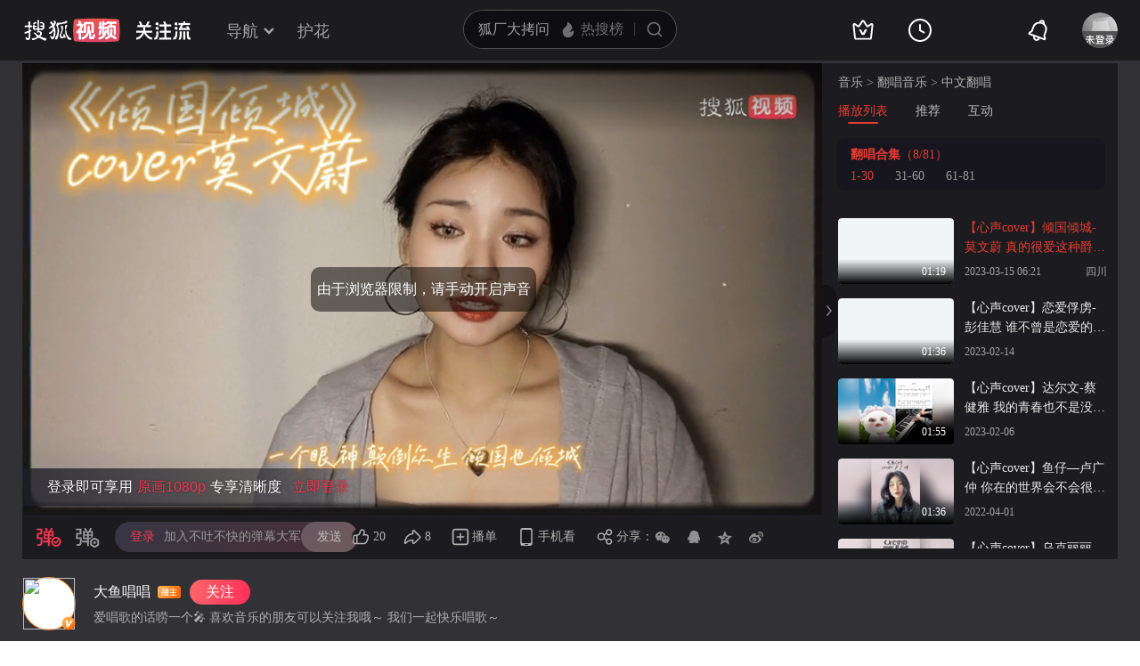

--- FILE ---
content_type: text/html;charset=UTF-8
request_url: https://tv.sohu.com/v/dXMvMzg2ODgwNjk3LzQyOTkwMzYzNS5zaHRtbA==.html
body_size: 13978
content:











 
<!DOCTYPE html>
<html >
<head>
    <meta http-equiv="Content-Type" content="text/html; charset=GBK" />
    
    
    <meta name="keywords" content="莫文蔚 倾国倾城 音乐推荐,音乐视频" />
    
    

    
    
    <meta name="description" content="音乐视频：【心声cover】倾国倾城-莫文蔚 真的很爱这种爵士～ #阳春音乐之旅  #宿舍打歌挑战 "/>
    
    <meta name="category" content="音乐"/>
    <meta name="album" content="翻唱合集"/>
    <meta property="og:url" content="http://my.tv.sohu.com/us/386880697/429903635.shtml"/>
    <meta property="og:type" content="video"/>
    <meta property="og:site_name" content="搜狐视频" />
    <meta property="og:title" content="【心声cover】倾国倾城-莫文蔚 真的很爱这种爵士～ #阳春音乐之旅  #宿舍打歌挑战 " />
    <meta property="og:image" content="http://e3f49eaa46b57.cdn.sohucs.com/c_pad,w_160,h_90,blur_80/2023/3/15/14/22/MTAwMTE5XzE2Nzg4NjEzNzI0NTg=.jpeg" />
    <meta name="mobile-agent" content="format=html5;url=http://m.tv.sohu.com/20140508/n399272261.shtml">

    <link type="text/css" rel="stylesheet" href="//css.tv.itc.cn/global/global201302.css" />
    <link type="text/css" rel="stylesheet" href="//css.tv.itc.cn/channel/v6/header.css" />
    <link type="text/css" rel="stylesheet" href="//css.tv.itc.cn/wemedia/play/play-v2b.css" />
    <script type="text/javascript" src="//js.tv.itc.cn/kao.js"></script>
    <script type="text/javascript" src="//js.tv.itc.cn/dict.js"></script>

    <title>【心声cover】倾国倾城-莫文蔚 真的很爱这种爵士～ #阳春音乐之旅  #宿舍打歌挑战 -音乐视频-搜狐视频</title>

    <script>
        (function(){try{var u=navigator.userAgent;var m=u.match(/iPhone|iPad|iPod/i)||(u.match(/OpenHarmony/i)&&u.match(/Phone|Tablet/));if((location.href.indexOf('#pc')===-1)&&(m||u.indexOf('Android')>-1)){var url=location.href;if(document.referrer){var match=document.referrer.match(/http[s]?:\/\/(.*?)([:\/]|$)/);var landingrefer=match&&match.length>0?match[0]:'';url+=(url.indexOf('?')==-1?'?':'&')+'landingrefer='+encodeURIComponent(landingrefer)}if(m&&m[0]==='iPad'){url=url.replace('//my.tv','//pad.tv').replace('//tv','//pad.tv')}else{url=url.replace('//my.tv','//m.tv').replace('//tv','//m.tv')}location.href=url}}catch(e){}})();
    </script>

    <script>
        var vid = '429903635';
        var plid = pid = playlistId = '9798159';//plid统计播放
        var cid = '9001';
        var cover ='http:\/\/e3f49eaa46b57.cdn.sohucs.com\/2023\/3\/15\/14\/22\/MTAwMTE5XzE2Nzg4NjEzNzI0NTg=.jpeg';
        var _uid = '386880697';
        var category ='10000001;10000001_323301308';
        var cateId = '323301308';
        var _videoInfo = {
                uid: '386880697'
                ,visitor_id: '0'
                ,playListId: '9798159'
                ,twoCodePic: '' //二维码图片地址
                ,from: '0' //视频出处,0为ugc，1为vrs
                ,vrs_playlistid: '' //vrs视频的原专辑id
                ,vid: '429903635'
                ,title: '【心声cover】倾国倾城\-莫文蔚 真的很爱这种爵士～ #阳春音乐之旅  #宿舍打歌挑战 '
                ,tag: '莫文蔚 倾国倾城 音乐推荐'
                ,videoLength: '79'
                ,uploadTime: '2023-03-15 14:21'
                ,publishTime: '2023-03-15 14:21'
                ,cateId: '323301308'
                ,videoUrl: 'http:\/\/my.tv.sohu.com\/us\/386880697\/429903635.shtml'
                ,videoSrc: 'http:\/\/share.vrs.sohu.com\/my\/v.swf\x26topBar=1\x26id=429903635'
                ,bCover: 'http:\/\/e3f49eaa46b57.cdn.sohucs.com\/2023\/3\/15\/14\/22\/MTAwMTE5XzE2Nzg4NjEzNzI0NTg=.jpeg'
                ,sCover: 'http:\/\/e3f49eaa46b57.cdn.sohucs.com\/c_pad,w_160,h_90,blur_80\/2023\/3\/15\/14\/22\/MTAwMTE5XzE2Nzg4NjEzNzI0NTg=.jpeg'
                ,cover170: 'http:\/\/e3f49eaa46b57.cdn.sohucs.com\/c_pad,w_170,h_110,blur_80\/2023\/3\/15\/14\/22\/MTAwMTE5XzE2Nzg4NjEzNzI0NTg=.jpeg'
                ,vType: '10'//标记20为相册视频
                ,videoType: '9001'
                ,cateCode:'323301308'
                ,uploadFrom:'10006'
                ,plevel:'0'
                ,seriousExtend: '0,0,0,0,0,0,0,0,0,0'
                ,tvFeeText:{}
        };
        var ratio ='1.78';
        var wm_user='20';
        var fc_user='1';
        var fc_video='1';
        var wm_username='大鱼唱唱'
        var wm_userphoto='http:\/\/e3f49eaa46b57.cdn.sohucs.com\/c_fit,w_200,h_200\/2024\/8\/23\/19\/57\/MTAwMTE0XzE3MjQ0MTQyNDc4Njg=.JPG'
        var userComeFrom ='100';
        var wm_act='1';
        var wm_playtype='0';
        var ugu = '386880697';
        var ugcode = 'MTEmgdJKYIzofh11pNPFNIX7fSsPSBdcg4rGE0gd7Q8ZDwokMs5dVgZeYdzqI_TKj2a-jKMObSOKnOYqOxiRC6Y2vbtk6ty5oY-ii9mr7w..';
        var dm = '1';
        var pageid=2;//专辑
        var isVr = '0';
        var videoLevel = '1110';
        var serious = '0';
        var videoPlaylistsVos = '[{"id":9798159,"title":"翻唱合集","titleNew":"翻唱合集","videoCount":81}]';
        var labelImageMap = '{"1":"http://photovms.tv.sohu.com/a52a7169bb5043b0bb5bc036ae4eeb1b.png","2":"http://photovms.tv.sohu.com/01094b1165834a35977b3dc60028e991.png"}';
        var contentMark = ''
    </script>

    

    <script>
        var STATV2_PAGENAME="000200";//统计点击
    </script>

    <script>
        var _sohuHD_page_xps_ads = ['15651', '15652', '15653', '15654', '15655', '15656', '15657', '15658', '15659', '15660'];
    </script>
    <script src="//tv.sohu.com/commonfrag/vrs_flashPlayer.inc"></script>

</head>
<body>
    <script type="text/javascript" src="//js.tv.itc.cn/gg.seed.js"></script>
    <script type="text/javascript" src="//js.tv.itc.cn/site/wemedia/play/v2/planb/inc.js"></script>

    <!-- Start:top -->
     <div class="hd-header pugcplay-hd-header" id="hd_nav">
        <!-- icon symbol -->
    
<svg xmlns="http://www.w3.org/2000/svg" style="display: none;" id="navSymbol">
            <symbol id="icon-cz-channel" viewBox="0 0 20 20">
                <g class="nc-icon-wrapper">
                    <g transform="translate(3 2)" fill="none" fill-rule="evenodd">
                        <rect stroke="currentColor" stroke-width="2" stroke-linecap="round" stroke-linejoin="round"
                            y="9.5" width="5" height="5" rx="1"></rect>
                        <rect stroke="currentColor" stroke-width="2" stroke-linecap="round" stroke-linejoin="round"
                            x="8.5" y="9.5" width="5" height="5" rx="1"></rect>
                        <rect stroke="currentColor" stroke-width="2" stroke-linecap="round" stroke-linejoin="round"
                            y="1" width="5" height="5" rx="1"></rect>
                        <path
                            d="M13.5 4.263a1 1 0 0 1 0 2h-5a1 1 0 1 1 0-2h5Zm0-3.478a1 1 0 0 1 0 2h-5a1 1 0 1 1 0-2h5Z"
                            fill="currentColor"></path>
                    </g>
                </g>
            </symbol>
            <symbol id="icon-cz-fencheng" viewBox="0 0 20 20">
                <g class="nc-icon-wrapper">
                    <g stroke="currentColor" stroke-width="2" fill="none" fill-rule="evenodd" stroke-linecap="round"
                        stroke-linejoin="round">
                        <path d="M7.482 3.616a7.529 7.529 0 0 0 2.982 14.441 7.534 7.534 0 0 0 6.928-4.569"></path>
                        <path d="M11 2a8 8 0 0 1 8 8h0-8Z"></path>
                    </g>
                </g>
            </symbol>
            <symbol id="icon-cz-upload" viewBox="0 0 20 20">
                <g class="nc-icon-wrapper">
                    <g transform="translate(.417 1.364)" fill="none" fill-rule="evenodd">
                        <g stroke="currentColor" stroke-linecap="round" stroke-linejoin="round" stroke-width="2">
                            <path
                                d="M14.14 5a4.545 4.545 0 0 0-9.09 0M5.05 14.09c-2.301 0-4.167-2.034-4.167-4.545C.883 7.035 2.603 5 4.904 5M14.047 14.09c2.301 0 4.167-2.034 4.167-4.545 0-2.51-1.72-4.545-4.021-4.545">
                            </path>
                        </g>
                        <rect fill="currentColor" x="8.596" y="8.636" width="2" height="9" rx="1"></rect>
                        <path stroke="currentColor" stroke-width="2" stroke-linecap="round" stroke-linejoin="round"
                            d="M12.403 10.586 9.575 7.758l-2.828 2.828"></path>
                    </g>
                </g>
            </symbol>
            <symbol id="icon-cz-videomanager" viewBox="0 0 20 20">
                <g class="nc-icon-wrapper">
                    <g fill="none" fill-rule="evenodd">
                        <path
                            d="M6.75 17.5H3.57c-.591 0-1.071-.48-1.071-1.071V3.57c0-.591.48-1.071 1.071-1.071H16.43c.591 0 1.071.48 1.071 1.071v3.23-1.072"
                            stroke="currentColor" stroke-width="2" stroke-linecap="round" stroke-linejoin="round">
                        </path>
                        <path
                            d="m13.513 17.718-2.906-1.68a1 1 0 0 1-.5-.865v-3.338a1 1 0 0 1 .51-.872l3-1.687a1 1 0 0 1 .98 0l3 1.687a1 1 0 0 1 .51.872v3.323a1 1 0 0 1-.519.877l-3.094 1.695a1 1 0 0 1-.981-.012Z"
                            stroke="currentColor" stroke-width="1.8" stroke-linecap="round" stroke-linejoin="round">
                        </path>
                        <path d="M14 15a1.5 1.5 0 1 0 0-3 1.5 1.5 0 0 0 0 3Z" fill="currentColor" fill-rule="nonzero">
                        </path>
                    </g>
                </g>
            </symbol>
            <symbol id="icon-ifox-film" viewBox="0 0 20 20">
                <g class="nc-icon-wrapper">
                    <g fill="none" fill-rule="evenodd">
                        <path
                            d="M3.5 2h13a1 1 0 0 1 1 1v12.546a.5.5 0 0 1-.894.307L12.822 11h0c-.907.768-1.834 1.152-2.783 1.152-.948 0-1.899-.384-2.85-1.152l-3.795 4.856a.5.5 0 0 1-.894-.308V3a1 1 0 0 1 1-1Z"
                            stroke="currentColor" stroke-width="2" stroke-linecap="round" stroke-linejoin="round">
                        </path>
                        <path d="M6 17h8a1 1 0 0 1 0 2H6a1 1 0 0 1 0-2Z" fill="currentColor"></path>
                    </g>
                </g>
            </symbol>
            <symbol id="icon-ifox-format" viewBox="0 0 20 20">
                <g class="nc-icon-wrapper">
                    <g transform="translate(1.5 2)" fill="none" fill-rule="evenodd">
                        <path
                            d="M14.5 13.226V15c0 .552-.384 1-.857 1H1.357C.884 16 .5 15.552.5 15v-1.898m0 .738V1c0-.552.384-1 .857-1h9.196c.22 0 .432.099.591.276l3.09 3.429c.17.189.266.45.266.724V8.7"
                            stroke="currentColor" stroke-width="2" stroke-linecap="round" stroke-linejoin="round">
                        </path>
                        <rect stroke="currentColor" stroke-width="1.8" stroke-linecap="round" stroke-linejoin="round"
                            x="6.5" y="9" width="10" height="4" rx=".5"></rect>
                        <path d="M14.508 4.4h-3.011c-.546 0-.989-.356-.989-.795V.4" fill="currentColor"></path>
                    </g>
                </g>
            </symbol>
            <symbol id="icon-ifox-jisu" viewBox="0 0 20 20">
                <g class="nc-icon-wrapper">
                    <g transform="translate(1 1)" fill="none" fill-rule="evenodd">
                        <circle stroke="currentColor" stroke-width="2" stroke-linecap="round" stroke-linejoin="round"
                            cx="9" cy="9" r="9"></circle>
                        <path
                            d="M7.831 5.033h3.036a.3.3 0 0 1 .241.479L9.13 8.183h2.523a.3.3 0 0 1 .226.497l-3.841 4.414a.3.3 0 0 1-.518-.269l.761-3.067H5.794a.3.3 0 0 1-.269-.432L7.562 5.2a.3.3 0 0 1 .27-.168Z"
                            fill="currentColor"></path>
                    </g>
                </g>
            </symbol>
            <symbol id="icon-ifox-share" viewBox="0 0 20 20">
                <g class="nc-icon-wrapper">
                    <g fill="none" fill-rule="evenodd">
                        <path
                            d="M17.5 12.18v4.249c0 .591-.48 1.071-1.071 1.071H3.57c-.591 0-1.071-.48-1.071-1.071V3.57c0-.591.48-1.071 1.071-1.071h4.3"
                            stroke="currentColor" stroke-width="2" stroke-linecap="round" stroke-linejoin="round">
                        </path>
                        <path d="M10 12V9a4 4 0 0 1 4-4h2" stroke="currentColor" stroke-width="2" stroke-linecap="round"
                            stroke-linejoin="round"></path>
                        <path stroke="currentColor" stroke-width="2" stroke-linecap="round" stroke-linejoin="round"
                            d="M14.992 7.828 17.82 5l-2.828-2.828"></path>
                    </g>
                </g>
            </symbol>
            <symbol id="icon-ifox-zimu" viewBox="0 0 20 20">
                <g class="nc-icon-wrapper">
                    <g transform="translate(2 2)" fill="none" fill-rule="evenodd">
                        <rect stroke="currentColor" stroke-width="2" stroke-linecap="round" stroke-linejoin="round"
                            width="16" height="16" rx="1"></rect>
                        <rect fill="currentColor" fill-rule="nonzero" x="4" y="4" width="8" height="2" rx="1"></rect>
                        <path d="M7 11V5.624h2V11a1 1 0 1 1-2 0Z" fill="currentColor" fill-rule="nonzero"></path>
                    </g>
                </g>
            </symbol>
            <symbol id="icon-my-bookmark" viewBox="0 0 20 20">
                <g class="nc-icon-wrapper">
                    <g stroke="currentColor" stroke-width="2" fill="none" fill-rule="evenodd" stroke-linecap="round"
                        stroke-linejoin="round">
                        <path
                            d="m10.034 15.816-4.052 1.72a1 1 0 0 1-1.387-1.008l.383-4.385h0L2.09 8.82a1 1 0 0 1 .53-1.63l4.29-.99h0l2.267-3.774a1 1 0 0 1 1.714 0L13.158 6.2h0l4.29.99a1 1 0 0 1 .529 1.63l-2.888 3.323h0l.384 4.385a1 1 0 0 1-1.387 1.007l-4.052-1.72h0Z">
                        </path>
                        <path d="M8.486 10.303 9.9 11.718l2.121-2.122"></path>
                    </g>
                </g>
            </symbol>
            <symbol id="icon-my-message" viewBox="0 0 20 20">
                <g class="nc-icon-wrapper">
                    <g transform="translate(1 1)" fill="none" fill-rule="evenodd">
                        <path
                            d="M9 1c-2.21 0-4.21.895-5.657 2.343A7.975 7.975 0 0 0 1 9v7a.997.997 0 0 0 1 1h7c2.21 0 4.21-.895 5.657-2.343A7.975 7.975 0 0 0 17 9c0-2.21-.895-4.21-2.343-5.657A7.975 7.975 0 0 0 9 1Z"
                            stroke="currentColor" stroke-width="2"></path>
                        <rect fill="currentColor" x="6" y="6" width="6" height="2" rx="1"></rect>
                        <rect fill="currentColor" x="6" y="10" width="4" height="2" rx="1"></rect>
                    </g>
                </g>
            </symbol>
            <symbol id="icon-my-rss" viewBox="0 0 20 20">
                <g class="nc-icon-wrapper">
                    <g fill="none" fill-rule="evenodd">
                        <path
                            d="M4 2.5h12a1 1 0 0 1 1 1v13.607a1 1 0 0 1-1.32.947l-5.643-1.907h0l-5.72 1.913A1 1 0 0 1 3 17.11V3.5a1 1 0 0 1 1-1Z"
                            stroke="currentColor" stroke-width="2" stroke-linecap="round" stroke-linejoin="round">
                        </path>
                        <path
                            d="M10 6.5a1 1 0 0 1 1 1l-.001 1H12a1 1 0 0 1 0 2h-1.001l.001 1a1 1 0 1 1-2 0l-.001-1H8a1 1 0 1 1 0-2h.999L9 7.5a1 1 0 0 1 1-1Z"
                            fill="currentColor"></path>
                    </g>
                </g>
            </symbol>
            <symbol id="icon-my-videos" viewBox="0 0 20 20">
                <g class="nc-icon-wrapper">
                    <g stroke="currentColor" fill="none" fill-rule="evenodd" stroke-linecap="round"
                        stroke-linejoin="round">
                        <path d="M3 3h14a1 1 0 0 1 1 1v12a1 1 0 0 1-1 1H3a1 1 0 0 1-1-1V4a1 1 0 0 1 1-1Z"
                            stroke-width="2"></path>
                        <path stroke-width="1.8" d="m12.5 10-4 3V7z"></path>
                    </g>
                </g>
            </symbol>
            <symbol id="icon-nav-arrowdown" viewBox="0 0 10 7">
                <g class="nc-icon-wrapper">
                    <path d="M1.468 1.536 5.004 5.07 8.54 1.536" stroke="currentColor" stroke-width="2" fill="none"
                        fill-rule="evenodd" stroke-linecap="round"></path>
                </g>
            </symbol>
            <symbol id="icon-nav-arrowup" viewBox="0 0 10 7">
                <g class="nc-icon-wrapper">
                    <path d="M1.468 5.464 5.004 1.93 8.54 5.464" stroke="currentColor" stroke-width="2" fill="none"
                        fill-rule="evenodd" stroke-linecap="round"></path>
                </g>
            </symbol>
            <symbol id="icon-nav-cz" viewBox="0 0 28 26">
                <g class="nc-icon-wrapper">
                    <g stroke="currentColor" stroke-width="2" fill="none" fill-rule="evenodd" stroke-linecap="round">
                        <path
                            d="M21 8A7 7 0 0 0 7 8m.219 12c-3.409 0-6.172-2.686-6.172-6s2.548-6 5.956-6m13.813 12c3.408 0 6.171-2.686 6.171-6s-2.547-6-5.955-6"
                            stroke-linejoin="round"></path>
                        <path d="m18.24 15.328-3.89-3.889a.5.5 0 0 0-.707 0l-3.89 3.89h0M14.01 13.5 14.003 24"></path>
                    </g>
                </g>
            </symbol>
            <symbol id="icon-nav-history" viewBox="0 0 26 26">
                <g class="nc-icon-wrapper">
                    <g transform="translate(1 1)" fill="none" fill-rule="evenodd">
                        <circle stroke="currentColor" stroke-width="2" cx="12" cy="12" r="12"></circle>
                        <path d="M12 5a1 1 0 0 1 1 1v7a1 1 0 0 1-2 0V6a1 1 0 0 1 1-1Z" fill="currentColor"
                            fill-rule="nonzero"></path>
                        <path
                            d="M11.235 12.562a1 1 0 0 1 1.366-.366l3.464 2a1 1 0 0 1-1 1.732l-3.464-2a1 1 0 0 1-.366-1.366Z"
                            fill="currentColor" fill-rule="nonzero"></path>
                    </g>
                </g>
            </symbol>
            <symbol id="icon-nav-hot" viewBox="0 0 18 18">
                <g class="nc-icon-wrapper">
                    <g fill-rule="nonzero" fill="none">
                        <path
                            d="M8.5 17c3.02 0 5.5-2.447 5.5-5.588 0-.771-.038-1.598-.456-2.883-.418-1.284-.502-1.45-.944-2.244-.19 1.62-1.2 2.294-1.456 2.496 0-.21-.611-2.53-1.538-3.918C8.696 3.5 7.46 2.606 6.735 2c0 1.151-.317 2.863-.77 3.735-.454.872-.539.904-1.105 1.553-.566.649-.826.849-1.3 1.636-.473.788-.56 1.837-.56 2.608C3 14.672 5.48 17 8.5 17Z"
                            stroke="none" fill="currentColor" stroke-linejoin="round"></path>
                    </g>
                </g>
            </symbol>
            <symbol id="icon-nav-ifox" viewBox="0 0 26 26">
                <g class="nc-icon-wrapper">
                    <g transform="translate(1.75 2)" fill="none" fill-rule="evenodd">
                        <path d="M1.25 0h20a1 1 0 0 1 1 1v16a1 1 0 0 1-1 1h-20a1 1 0 0 1-1-1V1a1 1 0 0 1 1-1Z"
                            stroke="currentColor" stroke-width="2"></path>
                        <path
                            d="m13.509 9.498-3.535 2.374a.6.6 0 0 1-.934-.498V6.626a.6.6 0 0 1 .934-.498l3.535 2.374a.6.6 0 0 1 0 .996Z"
                            stroke="currentColor" stroke-width="1.6"></path>
                        <rect fill="currentColor" x="5.25" y="21" width="12" height="2" rx="1"></rect>
                    </g>
                </g>
            </symbol>
            <symbol id="icon-nav-phone" viewBox="0 0 26 26">
                <g class="nc-icon-wrapper">
                    <g transform="translate(3 2)" fill="none" fill-rule="evenodd">
                        <path d="M1 0h18a1 1 0 0 1 1 1v20a1 1 0 0 1-1 1H1a1 1 0 0 1-1-1V1a1 1 0 0 1 1-1Z"
                            stroke="currentColor" stroke-width="2"></path>
                        <rect fill="currentColor" x="6" y="16" width="8" height="2" rx="1"></rect>
                    </g>
                </g>
            </symbol>
            <symbol id="icon-nav-search" viewBox="0 0 18 18">
                <g class="nc-icon-wrapper">
                    <g transform="translate(1 1)" stroke="currentColor" fill="none" fill-rule="evenodd">
                        <circle stroke-width="2" cx="7" cy="7" r="7"></circle>
                        <rect transform="rotate(-45 13.707 13.707)" x="13.207" y="11.207" width="1" height="5" rx=".5">
                        </rect>
                    </g>
                </g>
            </symbol>
            <symbol id="icon-vip-gift" viewBox="0 0 20 20">
                <g class="nc-icon-wrapper">
                    <g stroke="currentColor" stroke-width="2" fill="none" fill-rule="evenodd" stroke-linecap="round"
                        stroke-linejoin="round">
                        <path d="M15.02 5.14V2a.5.5 0 0 0-.748-.434L9.368 4.369"></path>
                        <path d="M5 5.14V2a.5.5 0 0 1 .748-.434l4.904 2.803"></path>
                        <path d="M3 5.138h14a1 1 0 0 1 1 1v3a1 1 0 0 1-1 1H3a1 1 0 0 1-1-1v-3a1 1 0 0 1 1-1Z"></path>
                        <path d="M4 10.138h12a1 1 0 0 1 1 1v6a1 1 0 0 1-1 1H4a1 1 0 0 1-1-1v-6a1 1 0 0 1 1-1Z"></path>
                    </g>
                </g>
            </symbol>
            <symbol id="icon-vip-tequan" viewBox="0 0 20 20">
                <g class="nc-icon-wrapper">
                    <g fill="none" fill-rule="evenodd">
                        <path
                            d="m3.447 16.193-1.76-9.725a.6.6 0 0 1 .865-.64l3.169 1.63h0l3.757-5.414a.6.6 0 0 1 .986 0l3.757 5.414h0l3.168-1.63a.6.6 0 0 1 .865.64l-1.76 9.725a1 1 0 0 1-.984.822H4.431a1 1 0 0 1-.984-.822Z"
                            stroke="currentColor" stroke-width="2" stroke-linecap="round" stroke-linejoin="round">
                        </path>
                        <path
                            d="M9.065 13.305c.05.091.177.152.321.152h1.45c.08 0 .15-.033.177-.083l2.034-3.813c.028-.053-.036-.108-.12-.103l-1.614.112c-.109.007-.201.057-.237.127l-1.013 1.966-1.02-1.975c-.036-.07-.13-.12-.24-.127L7.18 9.457c-.084-.005-.147.05-.119.103l2.005 3.745Z"
                            fill="currentColor"></path>
                    </g>
                </g>
            </symbol>
            <symbol id="icon-vip-nr" viewBox="0 0 20 20">
                <g class="nc-icon-wrapper">
                    <g transform="translate(1 1)" stroke="currentColor" stroke-width="1.5" fill="none"
                        fill-rule="evenodd" stroke-linecap="round" stroke-linejoin="round">
                        <path
                            d="m9.034 11.49-1.834.778a.5.5 0 0 1-.693-.504L6.68 9.78h0L5.374 8.277a.5.5 0 0 1 .265-.816l1.94-.448h0l1.026-1.707a.5.5 0 0 1 .857 0l1.026 1.707h0l1.94.448a.5.5 0 0 1 .266.816L11.387 9.78h0l.174 1.984a.5.5 0 0 1-.694.504l-1.833-.778h0Z">
                        </path>
                        <circle cx="9" cy="9" r="9"></circle>
                    </g>
                </g>
            </symbol>
            <symbol id="icon-nav-bell" viewBox="0 1 28 28">
                <g class="nc-icon-wrapper">
                    <path fill="currentColor" fill-rule="evenodd" d="m18.367 7.76.005.002-.016-.006c-3.31-1.161-6.97.586-8.185 3.922L8.62 15.944a1.96 1.96 0 0 1-.762.965l-2.159 1.423 15.698 5.714-.74-2.478a1.96 1.96 0 0 1 .038-1.229l1.552-4.266c1.215-3.336-.466-7.027-3.749-8.265l-.07-.026.014.005-.014-.005zm-.417-2.133a8.4 8.4 0 0 1 2.173.782 1.28 1.28 0 0 0-.863-1.084 1.28 1.28 0 0 0-1.31.302m-2.097-.166c.613-1.678 2.463-2.55 4.127-1.945 1.664.606 2.52 2.464 1.91 4.144a8.43 8.43 0 0 1 2.168 9.072l-1.553 4.266.924 3.097-.444 1.22a1.295 1.295 0 0 1-1.65.778L4.428 19.94a1.295 1.295 0 0 1-.764-1.658l.444-1.219 2.698-1.778 1.553-4.266a8.43 8.43 0 0 1 7.493-5.558M11.071 22.36a1.937 1.937 0 0 0 1.145 2.487c1 .364 2.11-.16 2.477-1.169l1.812.66c-.734 2.015-2.957 3.064-4.954 2.338-1.997-.727-3.025-2.96-2.292-4.976z" />
                </g>
            </symbol>
        </svg>
    <!-- Start:hd-topbar -->
    <div class="hd-topbar">
        <div class="hd-topbar-inner">
            <div class="hd-logo" pb-impress="" pb-click="" data-pb-txid="nn_pg_icon_logo">
              
<h1><a href="//tv.sohu.com" target="_blank" class="logo-link" pb-click pb-impress data-pb-txid="nn_pg_icon_logo">搜狐视频</a></h1>
                    <!-- Start head 运营位
                    <a href="" class="adv-link"><img src="http://i3.itc.cn/20161114/330b_43a52d7d_994a_60df_2346_423a72dd2a76_1.gif" class="adv-pic"></a>
                    End head 运营位 -->


<a style="display:none" class="hd-gzl" href="//tv.sohu.com/s/follow/index.html" target="_blank">    <svg width="61" height="21" fill="none"><defs><clipPath id="gzl-nav-a"><rect width="61" height="21" rx="0"/></clipPath></defs><g clip-path="url(#gzl-nav-a)"><path fill="currentColor" d="M25.07 20.481c.082-.076.196-.177.407-.497.316-.469.53-1.143.674-1.765h5.372v-5.467h-4.975v-2.243h4.975V5.692h-5.467V3.444h5.452L30.064.158h2.477l1.445 3.286h5.228v2.243H33.76v4.817h4.96v2.243h-4.955v5.467h5.505v2.262h-14.2zM0 18.214c2.545-.038 4.726-2.387 5.792-3.769l.842-1.1c.005-.005.086-.124.22-.359l.115-.215H0v-2.248h7.815V6.194h2.244v4.329h7.772v2.243h-6.983l.129.22c.076.12.158.244.244.359l.808 1.09c.876 1.144 3.157 3.731 5.802 3.779v2.258c-2.487 0-4.386-1.048-6.452-3.463a21 21 0 0 1-1.78-2.406l-.693-1.1-.694 1.1a21 21 0 0 1-1.779 2.406C4.644 19.118 2.913 20.476 0 20.476zM23.167 4.195a1.51 1.51 0 0 1-1.425-2c.138-.44.497-.798.942-.937a1.51 1.51 0 0 1 1.994 1.43l-.004 1.502H23.22z"/><path fill="currentColor" d="M1.238 6.395V4.152h3.248L2.778.26h2.468L6.96 4.152h3.936L12.603.26h2.473l-1.713 3.893h3.234v2.243zM24.863 4.195h-1.67V1.182h.149c.837 0 1.516.679 1.516 1.516v1.497zM41.613 18.223c1.866 0 2.181-2.74 2.234-3.549.072-1.119.1-2.745.105-3.434h2.243c-.043 4.544-.459 6.352-.904 7.347-.358.803-1.171 1.908-3.673 1.908v-2.272zM44.493 4.195a1.51 1.51 0 0 1-1.425-2c.138-.44.497-.798.942-.937a1.51 1.51 0 0 1 1.995 1.43L46 4.19h-1.454zM44.493 9.213A1.506 1.506 0 1 1 46 7.706l-.005 1.502H44.54z"/><path fill="currentColor" d="M46.187 4.195h-1.67V1.182h.149c.837 0 1.516.679 1.516 1.516v1.497zM46.187 9.213h-1.67V6.199h.149c.837 0 1.516.68 1.516 1.516v1.498zM20.29 18.21c1.864 0 2.18-2.74 2.233-3.55.071-1.114.1-2.74.105-3.433h2.243c-.043 4.543-.459 6.351-.904 7.341-.359.804-1.172 1.909-3.673 1.909V18.21zM23.167 9.213a1.506 1.506 0 1 1 1.507-1.507l-.005 1.502h-1.454z"/><path fill="currentColor" d="M24.863 9.213h-1.67V6.199h.149c.837 0 1.516.68 1.516 1.516v1.498zM52.787 11.176v9.32h2.248v-9.32zM51.004 11.179h-2.243v2.166l-.01 2c-.076 1.626-.573 4.022-1.468 5.151h2.272c.861-.928 1.45-2.898 1.45-5.333v-3.984"/><path fill="currentColor" fill-rule="evenodd" d="M59.059 14.01v.813l-.001.273c-.002.408-.003.801.029 1.159.038.635.124.944.257 1.273.166.404.565.784 1.593.858v2.11c-2.445 0-2.964-.245-3.48-1.128-.469-.797-.646-1.866-.646-4.366V11.18h2.248z"/><rect width="13.072" height="2.248" x="60.518" y="4.095" fill="currentColor" rx="0" transform="rotate(180 60.518 4.095)"/><rect width="9.112" height="2.248" x="58.379" y="9.658" fill="currentColor" rx="0" transform="rotate(180 58.379 9.658)"/><path fill="currentColor" d="m49.89 9.59 3.076-6.4a.127.127 0 0 0-.048-.177L51.2 2.018a.127.127 0 0 0-.177.048l-3.406 6.97a.414.414 0 0 0 .359.62h1.803a.14.14 0 0 0 .11-.066M55.992 5.6l2.21 4.057h1.884c.316 0 .512-.34.354-.613l-1.855-3.443z"/><rect width="2" height="2.253" x="52.787" y="2" fill="currentColor" rx="0" transform="rotate(-90 52.787 2)"/></g></svg>   <span class="gzl-tips" style="display: none;"></span></a>
            </div>
            <!-- Start:hd-nav -->
            <div class="hd-nav">
                <ul class="hd-subMenu cfix">
                    <li class="hd-subnav">
                       
<a href="javascript:;" class="txt" pb-hover data-pb-txid="nn_mainnav_top_more">导航<i class="txt-end"> <svg class="icon hid"> <use xlink:href="#icon-nav-arrowdown" href="#icon-nav-arrowdown"></use> </svg></i>
</a>
<div class="hd-nav-channel-more">
    <div class="hd-nav-main">
        <div class="nav-main-inner">
            <!-- Start:nav-item -->
            <div class="nav-item item1">
                <div class="nav-item-row">
                    <span class="sort-bti"><a href="//tv.sohu.com/drama/" target="_blank" pb-impress="" pb-click="" data-pb-txid="mainnav_drama" data-pb-other="{category}">电视剧</a></span>
                    <span class="sort"><a href="//so.tv.sohu.com/list_p1101_p2_p3_u5185_u5730_p4-1_p5_p6_p77_p80_p9_p10_p11_p12_p13.html" target="_blank" pb-click="" data-pb-txid="mainnav_drama_cn" data-pb-other="{category}">内地剧</a></span>
                    <span class="sort-end"><a href="//tv.sohu.com/drama/us/" target="_blank" pb-click="" data-pb-txid="mainnav_drama_am" data-pb-other="{category}">美剧</a></span>
                </div>

                <div class="nav-item-row">
                    <span class="sort-bti"><a href="//tv.sohu.com/movie/" target="_blank" pb-click="" data-pb-txid="mainnav_film" data-pb-other="{category}">电影</a></span>
                    <span class="sort"> <a href="//so.tv.sohu.com/list_p1100_p20_p3_u7f8e_u56fd_p40_p5_p6_p73_p80_p9_2d1_p101_p11.html" target="_blank" pb-click="" data-pb-txid="mainnav_film_am" data-pb-other="{category}">美国</a></span>
                    <span class="sort-end"><a href="//so.tv.sohu.com/list_p1100_p20_p3_u5185_u5730_p40_p5_p6_p73_p80_p9_2d1_p101_p11.html" pb-click="" data-pb-txid="mainnav_cn" data-pb-other="{category}">华语</a></span>
                </div>
            </div>
            <!-- End:nav-item -->

            <!-- Start:nav-item -->
            <div class="nav-item item2">
                <div class="nav-item-row">
                    <span class="sort-bti"><a href="//tv.sohu.com/show/" target="_blank" pb-click="" data-pb-txid="mainnav_show" data-pb-other="{category}">综艺</a></span>
                    <span class="sort-zongyi"><a href="" target="_blank" pb-click="" data-pb-txid="金牌调解" data-pb-other="{category}">金牌调解</a></span>
                    <span class="sort-end"><a href="//tv.sohu.com/drama/korea/" target="_blank" pb-click="" data-pb-txid="韩娱" data-pb-other="{category}">韩娱</a></span>
                </div>

                <div class="nav-item-row">
                    <span class="sort-bti"><a href="//tv.sohu.com/comic/" target="_blank" pb-click="" data-pb-txid="mainnav_comic" data-pb-other="{category}">动漫</a></span>
                    <span class="sort"><a href="//tv.sohu.com/child/index.shtml" target="_blank" pb-click="" data-pb-txid="mainnav_comic_child" data-pb-other="{category}">少儿</a></span>
                    <span class="sort-end"><a href="//so.tv.sohu.com/list_p1115_p2115111_p3_p4_p5_p6_p73_p8_p9_p10_p11_p12_p13.html" target="_blank" pb-click="" data-pb-txid="mainnav_comic_youth" data-pb-other="{category}">青春</a></span>
                </div>
            </div>
            <!-- End:nav-item -->

            <!-- Start:nav-item -->
            <div class="nav-item item3">
                <div class="nav-item-row">
                    <span class="sort3"><a href="//tv.sohu.com/news/" target="_blank" pb-click="" data-pb-txid="mainnav_news" data-pb-other="{category}">新闻</a></span>
                    <span class="sort3"><a href="//tv.sohu.com/yule/" target="_blank" pb-click="" data-pb-txid="mainnav_yule" data-pb-other="{category}">娱乐播报</a></span>
                    <span class="sort3"><a href="https://film.sohu.com/" target="_blank" pb-click="" data-pb-txid="mainnav_vip" data-pb-other="{category}">VIP会员</a></span>
                </div>

                <div class="nav-item-row">
                    <span class="sort3"><a href="//tv.sohu.com/self/" target="_blank" pb-click="" data-pb-txid="mainnav_self" data-pb-other="{category}">搜狐自制</a></span>
                    <span class="sort3"><a href="//tv.sohu.com/sports/" target="_blank" pb-click="" data-pb-txid="mainnav_sports" data-pb-other="{category}">体育电竞</a></span>
                    <span class="sort3"><a href="//tv.sohu.com/documentary/" target="_blank" pb-click="" data-pb-txid="mainnav_docu" data-pb-other="{category}">纪录片</a></span>
                </div>
            </div>
            <!-- End:nav-item -->


            <!-- Start:nav-item -->
            <div class="nav-item item4">
                <div class="nav-item-row">
                    <span class="sort4">
                    <a href="//tv.sohu.com/ugc/musician/" target="_blank" pb-click="" data-pb-txid="mainnav_ugc_musician" data-pb-other="{category}">国风</a>
                    </span>
                    <span class="sort4">
                    <a href="//tv.sohu.com/ugc/" pb-click="" target="_blank" data-pb-txid="mainnav_ugc" data-pb-other="{category}">KPOP</a>
                    </span>
                    <span class="sort4">
                    <a href="//qf.56.com/?union=sohu_home_tap" target="_blank" pb-click="" data-pb-txid="mainnav_qianfan" data-pb-other="{category}">千帆</a>
                    </span>

                    <span class="sort4">
                    <a href="//tv.sohu.com/hothdtv/" target="_blank" pb-click="" data-pb-txid="mainnav_top" data-pb-other="{category}">排行榜</a>
                    </span>
                </div>

                <div class="nav-item-row">
                    <span class="sort4 sort4-first">
                    <a href="//tv.sohu.com/user/342806571" target="_blank" pb-click="" data-pb-txid="mainnav_ugc_1" data-pb-other="{category}">张朝阳的物理课</a>
                    </span>
                    <span class="sort4">
                    <a href="//tv.sohu.com/ugc/health/" target="_blank" pb-click="" data-pb-txid="mainnav_ugc_2" data-pb-other="{category}">健康</a>
                    </span>
                    <span class="sort4">
                    <a href="//tv.sohu.com/ugc/culture/" target="_blank" pb-click="" data-pb-txid="mainnav_ugc_3" data-pb-other="{category}">文化</a>
                    </span>
                    <span class="sort4">
                    <a href="//tv.sohu.com/ugc/popular-science/" target="_blank" pb-click="" data-pb-txid="mainnav_ugc_4" data-pb-other="{category}">科普</a>
                    </span>
                </div>
            </div>
            <!-- End:nav-item -->


            <div class="nav-other">
                <a class="nav-vip" href="//film.sohu.com/vip.html" target="_blank" pb-click="" data-pb-txid="mainnav_vip_icon" data-pb-other="{category}">
                开通会员
                </a>
                <a href="//my.tv.sohu.com/user/media/index.do" class="nav-self" target="_blank" pb-click="" data-pb-txid="mainnav_ugc_icon" data-pb-other="{category}">加入自媒体</a>
            </div>
        </div>
    </div>
</div>
                    </li>
                    <li>
                        <p class="hd-hotWord" pb-click-a="" data-pb-txid="pg_topnav_bjtj"> 
                            <a href="//tv.sohu.com/s2025/dsjhuhua/" target="_blank">护花</a> 
    <a href="//tv.sohu.com/s2025/jmaqbwz2026/" target="_blank">爱情保卫战</a> 
    <a href="//tv.sohu.com/s2025/mjyjft3/" target="_blank">夜间法庭3</a> 
    <a href="//tv.sohu.com/s2025/dsjbqeydsh/" target="_blank">不期而遇的生活</a> 

                        </p>
                    </li>
                </ul>
            </div>
            <!-- End:hd-nav -->
            <!-- Start:hd-search -->
            <!-- 搜索词维护 -->
            <div class="hd-search">
                        <input type="hidden" class="hd-input" value="狐厂大拷问" name="wd" id="gNewSearch" >
            </div>
            <!-- End:hd-search -->
            <!-- Start:hd-function -->
            <div class="hd-function">
                
<div class="hd-fBox hd-fBox-vip"> <a href="javascript:;" class="hd-fBtn" pb-impress="" pb-hover=""
    pb-click="" data-pb-txid="nn_mainnav_top_vipicon"><span class="fico fico-vip"></span><span
        class="text">会员</span></a>
</div>
<div class="hd-fBox hd-fBox-history"> <a href="//my.tv.sohu.com/i/history" target="_blank"
    pb-hover="" pb-click="" data-pb-txid="nn_pg_history_icon" class="hd-fBtn"
    data-pb-other="{category}"><span class="fico fico-history"><svg class="icon">
            <use xlink:href="#icon-nav-history" href="#icon-nav-history"></use>
        </svg></span><span class="text">看过</span></a>
</div>
<div class="hd-fBox hd-fBox-upload"> <a href="//my.tv.sohu.com/user/video/upload.do" target="_blank"
    class="hd-fBtn" pb-hover="" pb-click="" data-pb-txid="nn_pg_nav_upload"
    data-pb-other="{category}"><span class="fico fico-upload"><svg class="icon">
            <use xlink:href="#icon-nav-cz" href="#icon-nav-cz"></use>
        </svg></span><span class="text">上传</span></a>
</div>
<div class="hd-fBox hd-fBox-ifox"> <a href="//tv.sohu.com/down/index.shtml?downLoad=windows"
    target="_blank" class="hd-fBtn" pb-hover="" pb-click="" data-pb-txid="nn_pg_nav_yy"
    data-pb-other="{category}"><span class="fico fico-ifox"><svg class="icon">
            <use xlink:href="#icon-nav-ifox" href="#icon-nav-ifox"></use>
        </svg></span><span class="text">客户端</span></a>
</div>
<div class="hd-fBox hd-fBox-app"> <a href="//tv.sohu.com/down/index.shtml?downLoad=android"
    target="_blank" class="hd-fBtn" pb-hover="" pb-click="" data-pb-txid="nn_pg_nav_app"
    data-pb-other="{category}"><span class="fico fico-app"><svg class="icon">
            <use xlink:href="#icon-nav-phone" href="#icon-nav-phone"></use>
        </svg></span><span class="text">APP</span><svg class="fico-app-tip" viewBox="0 0 39 16"
        aria-hidden="true">
        <defs>
            <linearGradient x1="11.12%" y1="44.873%" x2="95.483%" y2="56.501%" id="a">
                <stop stop-color="#FFD4BC" offset="0%"></stop>
                <stop stop-color="#DF9F8E" offset="100%"></stop>
            </linearGradient>
        </defs>
        <g fill="none" fill-rule="evenodd">
            <path d="M8 0h23a8 8 0 1 1 0 16H2a2 2 0 0 1-2-2V8a8 8 0 0 1 8-8Z" fill="url(#a)">
            </path>
            <path
                d="M9.681 10.911c1.287-.711 2.07-1.584 2.349-2.61h2.367v-.882h-2.205c.036-.306.063-.666.072-1.062h1.827v-.864h-.963c.216-.378.414-.81.594-1.278L12.84 3.9a12.6 12.6 0 0 1-.666 1.593h-1.296l.468-.234c-.234-.468-.486-.9-.738-1.278l-.837.405c.243.324.477.693.693 1.107h-.99v.864h1.863a9.285 9.285 0 0 1-.081 1.062H9.168v.882h1.863c-.306.756-.954 1.368-1.944 1.845l.594.765ZM8.097 6.114l.675-.666A11.583 11.583 0 0 0 7.26 4.044l-.648.612c.648.522 1.143 1.008 1.485 1.458Zm-.981 6.228c.45-.81.756-1.206.936-1.206.099 0 .207.072.333.225.27.306.585.513.945.621.378.09.855.144 1.44.153.576.009 1.116.018 1.611.018h2.061l.225-.927c-.243.018-.594.036-1.053.054-.468 0-.918.009-1.368.009-.702 0-1.305-.009-1.827-.018-.531-.018-.927-.09-1.188-.225a2.384 2.384 0 0 1-.63-.531l-.099-.099v-3.42H6.441v.864h1.188v2.466c-.36.198-.756.657-1.206 1.377l.693.639Zm6.633-1.404.657-.72a15.812 15.812 0 0 0-1.926-1.53l-.549.621c.63.459 1.242.999 1.818 1.629Zm1.989-3.159c.54-.297 1.053-.612 1.53-.945v.684h4.491V6.87c.459.324.945.63 1.467.9l.513-.918a12.517 12.517 0 0 1-3.897-2.907h-.684c-1.044 1.17-2.349 2.142-3.924 2.916l.504.918Zm5.715-1.143h-3.915A11.317 11.317 0 0 0 19.5 4.791a11.201 11.201 0 0 0 1.953 1.845Zm.765 5.652.783-.549c-.45-.648-1.08-1.422-1.899-2.304l-.729.459c.297.342.576.675.837.999-1.152.135-2.34.234-3.555.306a8.323 8.323 0 0 0 1.323-1.845h4.185v-.918h-7.308v.918h2.034a9.964 9.964 0 0 1-1.143 1.665c-.099.108-.261.198-.486.252l.252.819c2.088-.126 3.825-.297 5.22-.513.171.234.333.477.486.711Zm8.883-5.616V4.215h-5.193v2.457h5.193Zm-.909-.81h-3.375v-.819h3.375v.819Zm-3.879 4.887V8.031h4.383v2.574h.936V7.176h-6.255v3.573h.936Zm-1.404 1.593c1.764-.162 2.862-.531 3.312-1.089.432-.441.711-1.341.837-2.709l-.954-.09c-.063 1.062-.297 1.818-.702 2.25-.468.45-1.422.711-2.862.783l.369.855Zm7.02.009.504-.783a21.082 21.082 0 0 0-3.195-1.098l-.468.693c1.08.288 2.133.684 3.159 1.188Z"
                fill="#562117" fill-rule="nonzero"></path>
        </g>
    </svg></a>
</div>
<div class="hd-fBox hd-fBox-user"
data-bg="//photocdn.tv.sohu.com/img/20190704/pic_org_a646c210-3a59-40d7-93b5-a4a52595effa.jpg">
<div class="hd-fBtn-user" pb-hover pb-click data-pb-txid="nn_pg_login_icon"
    data-pb-other="{category}"><img class="user-photo"
        src="//css.tv.itc.cn/channel/playv4/play-nav/user-default.png" /></div>
</div>
            </div>
            <!-- End:hd-function -->
        </div>
  </div>
    </div>
    <!-- End:top -->
    <script>
        messagebus.publish('core.loaded_nav');
        window.__tv_M && __tv_M.addTag('nav');
    </script>

    <div id="playerBar">
        <div id="sohuplayer" class="cfix"> </div>

        <div id="infoplayer" class="cfix">
            <!-- Start:infoplayer-main -->
            <div class="infoplayer-main">
                <div class="crumb" pb-click data-pb-txid="pugc_palyer_mbx">

                    
                        <a href="http://so.tv.sohu.com/list_p11001_p2323_p3_p4_p5_p6_p7_p8_p9_p10_p11_p12_p13.html" target="_blank" class="a-gray">音乐</a>
                    
                    

                    
                        <span class="f-song">&gt;</span>
                        
                            <a href="http://so.tv.sohu.com/list_p11001_p2323_p3323301_p4_p5_p6_p7_p8_p9_p10_p11_p12_p13.html" target="_blank" class="a-gray">翻唱音乐</a>
                        
                        
                    

                    
                        <span class="f-song">&gt;</span>
                        
                            <a href="http://so.tv.sohu.com/list_p11001_p2323_p3323301_p4323301308_p5_p6_p7_p8_p9_p10_p11_p12_p13.html" target="_blank" class="a-gray">中文翻唱</a>
                        
                        
                    

                </div>
                <!-- Start:function -->
                <div class="function" id="playtoolbar"></div>
                <!-- End:function -->

                <!-- Start:jieshao -->
                <div class="jieshao cfix">
                    <a href="//tv.sohu.com/user/386880697" title="大鱼唱唱" target="_blank" pb-click data-pb-txid="pugc_player_xftx"><img class="jieshao-photo" lazysrc="http://e3f49eaa46b57.cdn.sohucs.com/c_fit,w_200,h_200/2024/8/23/19/57/MTAwMTE0XzE3MjQ0MTQyNDc4Njg=.JPG" src="//css.tv.itc.cn/channel/v2/index-images/default_c.svg" alt="大鱼唱唱" width="60" height="60"></a>
                    <div class="jieshao-info" pb-click-a>
                        <a href="//tv.sohu.com/user/386880697" class="jieshao-user" target="_blank" title="大鱼唱唱" data-pb-txid="pugc_player_xfnickname" >大鱼唱唱</a>

                        
                            <a href="//my.tv.sohu.com/user/media/index.do" title="搜狐视频认证播主" target="_blank" class="chupinren"
                               data-pb-txid="pugc_player_xficon">
                                <img src="//my.tv.sohu.com/user/a/media/productlevel.do?type=02&amp;uid=386880697"/>
                            </a>
                        

                        

                        
                            
                        

                        <span pb-click data-pb-txid="pugc_player_xfgz" data-pb-txid-sub="pugc_player_xfgz"
                           data-pb-txid-unsub="pugc_player_xfqxgz" data-pb-other="{user_id:386880697}" data-rss-uid="386880697" class="guanzhu">关注</span>
                    </div>

                    <div class="jieshao-detail">
                        <p class="jieshao-detail-text" title="爱唱歌的话唠一个🎤
喜欢音乐的朋友可以关注我哦～
我们一起快乐唱歌～">爱唱歌的话唠一个🎤
喜欢音乐的朋友可以关注我哦～
我们一起快乐唱歌～</p>
                    </div>
                </div>
                <!-- End:jieshao -->
            </div>
            <!-- End:infoplayer-main -->

            <!-- Start:infoplayer-side -->
            <div class="infoplayer-side">
                <div class="adv">
                    <div id="15651"></div>
                    <script type="text/javascript">
                        _sohuHD.AD.init('15651');
                    </script>
                </div>
            </div>
            <!-- End:infoplayer-side -->
        </div>

        <script>
            messagebus.publish('core.rendervideo');
        </script>
    </div>
    <script>
        messagebus.publish('core.loaded_first_screen');
    </script>


    <!-- Start:content -->
    <div class="content cfix" id="content">
        <div class="content-inner">
            <!-- Start:mod-column-main -->
            <div class="mod-column-main l">
                <!-- Start:运营位  -->
                <div class="modAdv">
<a href="//sp.qf.56.com/loginPage.do?union=sohu_player_ad_place&link=https%3a%2f%2fsp.qf.56.com%2fsohu%2fplayerBottom.do%3funion%3dsohu_player_ad_place" target="_blank" pb-click data-pb-txid="pugc_player_yytj">
    <img lazysrc="//photocdn.tv.sohu.com/img/20240325/frag_item_1711347558349_1.jpg" src="//css.tv.itc.cn/channel/v2/index-images/default_h.svg" alt="">
</a>
</div>


                <!-- Start:运营位  -->


                <!-- Start:猜你喜欢  -->
                <div class="mod news-love" id="otherswatch"></div>
                <!-- End:猜你喜欢  -->

                <div class="modAdv multi-group">
                    <div id="15655"></div>
                    <div id="15656"></div>
                    <div id="15657"></div>
                    <script type="text/javascript">
                    (function(){
                        var adIds = ['15655','15656','15657'];
                        var parentDiv = document.getElementById(adIds[0]).parentNode;
                        _sohuHD.AD.ready(function() {
                            adIds.forEach(function(id){
                                _sohuHD.AD.init(id);
                                _sohuHD.AD.subscribe(id, function(topic, data){
                                    if (!data.src || data.type != 'picturetxt') {
                                        Mix.css.addClass(parentDiv , 'multi-empty');
                                        parentDiv.style.display = 'none';
                                    }
                                });
                            });
                        });
                    })()
                    </script>
                </div>

                <!-- Start:推荐出品人  -->
                <div class="mod news-producer">
                    <div class="mod-hd">
                        <h3>推荐出品人</h3>
                        <a href="//tv.sohu.com/s/my/user/media/index.html" class="mod-more" target="_blank" pb-click="" data-pb-txid="tvnew_drama_more">加入自媒体</a>
                    </div>
                </div>
                <!-- End:推荐出品人  -->

                <div class="modAdv multi-group">
                    <div id="15658"></div>
                    <div id="15659"></div>
                    <div id="15660"></div>
                    <script type="text/javascript">
                    (function(){
                        var adIds = ['15658','15659','15660'];
                        var parentDiv = document.getElementById(adIds[0]).parentNode;
                        _sohuHD.AD.ready(function() {
                            adIds.forEach(function(id){
                                _sohuHD.AD.init(id);
                                _sohuHD.AD.subscribe(id, function(topic, data){
                                    if (!data.src || data.type != 'picturetxt') {
                                        Mix.css.addClass(parentDiv , 'multi-empty');
                                        parentDiv.style.display = 'none';
                                    }
                                });
                            });
                        });
                    })()
                    </script>
                </div>

                <!-- Start:美女直播 -->
                <div class="mod news-zhibo">
                    <div class="mod-hd">
                        <h3>美女直播</h3>
                        <span class="menu"></span>
                        <a href="//qf.56.com/" class="mod-more" target="_blank" pb-click="" data-pb-txid="tvnew_drama_more">更多</a>
                    </div>
                    <div class="mod-bd list-zhibo"></div>
                </div>
                <!-- End:美女直播  -->
            </div>
            <!-- End:mod-column-main -->


            <!-- Start:mod-column-side -->
            <div class="mod-column-side r">
                <!-- Start:remark -->
                <div class="rkBox rkBoxMin cfix"> </div>
                <div class="remark">
                    <p class="remark-count cfix" style="display:none;">
                        <span class="l">共 <a id="commTotal" title="全部评论" class="rc entry" target="_blank" href="#">0</a> 条评论</span>
                        <a href="#" class="r fs12 entry" title="全部评论" target="_blank">全部评论</a>
                    </p>
                    <div id="commList"> </div>
                    <div class="rTotal cfix" id="commPage">
                        <a class="entry l fs12" href="#" title="全部评论" target="_blank" style="display:none;">查看全部评论</a>
                        <div id="pagination_5" class=" pages-1 r"></div>
                    </div>
                </div>
                <!-- End:remark -->

                <div class="modAdv">
                    <div id="15652"></div>
                    <script type="text/javascript">
                        _sohuHD.AD.init('15652');
                    </script>
                </div>

                <!-- Start:精彩直播 -->
                <div class="mod news-zhibo">
                    <div class="mod-hd">
                        <h3>精彩直播</h3>
                    </div>
                    <div class="mod-bd list-zhibo"></div>
                </div>
                <!-- End:精彩直播  -->

                <div class="modAdv">
                    <div id="15653"></div>
                    <script type="text/javascript">
                        _sohuHD.AD.init('15653');
                    </script>
                </div>
            </div>
            <!-- End:mod-column-side-->
        </div>
    </div>
    <!-- End:content -->


    <!-- =================Start footer========================= -->
    <!-- start footer -->
    <!-- Start:footer -->
<div id="footArea">
    <div class="footSearch">
        <div class="search">
            <form id="sFormA" autocomplete="off" target="_blank" onSubmit="return false;" name="sFormA" method="post">
                <div class="text l" onMouseOut="this.className='text l'" onMouseDown="this.className='text_click l'"><input type="text" id="sKeyA" class="fs14" value="沉默的证明"></div>
                <input type="submit" class="bt vat pointer l" value="" onMouseOut="this.className='bt vat pointer l'" onMouseDown="this.className='btDown vat pointer l'" onMouseOver="this.className='btOver vat pointer l'">
            </form>
        </div>
    </div>
    <div class="clear footLink">
        <dl>
            <dt><a>热门频道</a></dt>
            <dd><a href="//tv.sohu.com/drama/" target="_blank">电视剧</a><br><a target="_blank" href="//tv.sohu.com/documentary/">纪录片</a><br><a href="//tv.sohu.com/news/" target="_blank">新闻</a></dd><dd><a target="_blank" href="//tv.sohu.com/show/">综艺</a><br><a target="_blank" href="//tv.sohu.com/movie/">电影</a><br><a target="_blank" href="//tv.sohu.com/sports/">体育</a></dd>
              <dd><a target="_blank" href="//tv.sohu.com/yule/">娱乐</a><br><a target="_blank" href="//tv.sohu.com/comic/">动漫</a><br><a target="_blank" href="//qf.56.com">千帆</a></dd>
        </dl>
        <dl>
            <dt><a target="_blank" href="//tv.sohu.com/ugc/">自媒体</a></dt>
          <dd><a href="//tv.sohu.com/ugc/fun/" target="_blank">搞笑</a><br><a target="_blank" href="//tv.sohu.com/ugc/edu/">教育</a><br><a href="//tv.sohu.com/ugc/pgc-mil/" target="_blank">军事</a></dd>
            <dd><a target="_blank" href="//tv.sohu.com/ugc/musician/">音乐</a><br><a target="_blank" href="//tv.sohu.com/ugc/auto/">汽车</a><br><a target="_blank" href="//tv.sohu.com/ugc/musician/">舞蹈</a></dd>
            <dd><a target="_blank" href="//tv.sohu.com/ugc/game/">游戏</a><br><a target="_blank" href="//tv.sohu.com/ugc/tec/">科技</a><br>
                <a target="_blank" href="//tv.sohu.com/ugc/daren/index.shtml ">出品人</a></dd>
        </dl>
        <dl>
            <dt><a target="_blank" href="//film.sohu.com/vip.html">会员</a></dt>
            <dd><a target="_blank" href="//film.sohu.com/vip.html">会员特权</a><br><a href="//film.sohu.com/vip_theatre.html" target="_blank">会员剧场</a><br><a href="//help.tv.sohu.com/index.do" target="_blank">帮助</a></dd>
        </dl>
        
        <dl>
            <dt><a>服务</a></dt>
            <dd>
                <a target="_blank" href="//lm.tv.sohu.com/ ">网站联盟</a><br><a target="_blank" href="//tv.sohu.com/about/">关于我们</a><br><a target="_blank" href="//help.tv.sohu.com/list.do?id=35">版权投诉</a></dd>
        </dl>
        <dl>
            <dt><a>软件/智能硬件</a></dt>
            <dd><a target="_blank" href="//tv.sohu.com/down/index.shtml?downLoad=android">移动客户端</a><br><a id="footer_ifox" class="ifox" target="_blank" href="//tv.sohu.com/down/index.shtml" pb-click data-pb-txid="homepage-yingyin">搜狐影音</a><a pb-click pb-impress data-pb-txid="bottomnav_live" target="_blank" href="//tv.sohu.com/down/index.shtml?downLoad=live" class="live" id="footer_live">直播+</a><br>
                <script>
                    var isMac = new RegExp('mac', 'i').test(navigator.userAgent);
                    var url = '//tv.sohu.com/down/index.shtml?downLoad=win';
                    if(isMac) {
                        url = '//tv.sohu.com/down/index.shtml?downLoad=mac';
                    }
                    document.getElementById('footer_ifox').setAttribute('href', url);
                </script><a target="_blank" href="//tv.sohu.com/down/index.shtml?downLoad=ott">搜狐视频TV版</a></dd>
        </dl>
<div class="did_line"></div>
<dl style="margin-top: -10px;">
          
            <dd><a class="a2" target="_blank" href="https://www.12377.cn/">不良信息举报中心</a><br><a class="a3" target="_blank" href="http://www.bjjubao.org/">北京互联网举报中心</a><br><a href="http://www.cyberpolice.cn/wfjb/" target="_blank" class="a3">网络110报警服务</a><br><a href="https://jbts.mct.gov.cn/" target="_blank" class="a3">12318全国文化市场举报网站</a><br><a href="https://beian.miit.gov.cn/" target="_blank" class="a3">京ICP证030367号</a></dd>
        </dl>
    </div>
</div>
<div id="foot"> 
    <div class="area tac"> <a href="//pinyin.sogou.com/" target="_blank">搜狗输入法</a> - <a href="//hr.sohu.com" target="_blank">搜狐招聘</a> - <a href="//ad.sohu.com/" rel=nofollow target="_blank">广告服务</a> - <a href="https://intro.sohu.com/#/contact" rel=nofollow target="_blank">联系方式</a> - <a href="//corp.sohu.com/" rel=nofollow target="_blank">About SOHU</a> - <a href="https://intro.sohu.com/#/home" rel=nofollow target="_blank">公司介绍</a> <br>Copyright <span class="fontArial" style="font-family:arial">&copy;</span> <script>document.write(new Date().getFullYear());</script> All Rights Reserved. <span class="unline"></span> <br>请仔细阅读 <a href="//tv.sohu.com/upload/privacy/index.html" target="_blank">搜狐视频隐私政策</a> 、<a href="https://intro.sohu.com/#/copyright" target="_blank">版权声明</a> 、<a href="//tv.sohu.com/s2016/piracy/index.shtml" target="_blank">反盗版和反盗链权利声明</a> 举报邮箱：<a href="mailto:jubaosohu@sohu-inc.com">jubaosohu@sohu-inc.com</a> </div>  
</div>
<!-- End:footer -->
    <script>
        window.__tv_M && __tv_M.addTag('foot');
        messagebus.publish('core.loaded_end');
    </script>
    <!-- end footer -->
    <style>
        #miaozhenad{background-color: #FFFFFF;bottom: 0;right: 78px;position: fixed;_position: absolute;width:280px; height:190px;zoom:1;z-index:1002;}
        #miaozhenad .mztitle {display:inline-block;color:blue; font-size:12px; line-height:40px; font-weight:normal;text-align:center; background-image:url(//tv.sohu.com/upload/csad/mdl/bg.jpg);width:280px;height:37px;padding-top:8px;}
        #miaozhenad .mzclose {position: absolute; cursor: pointer; height: 29px; width: 25px; right: -16px; top: -15px; background: url(//tv.sohu.com/upload/csad/mdl/x.png) no-repeat scroll 0 0 transparent;}
    </style>
    <div id="miaozhenad" style="display:none;">
        <a class="mzclose" title="Close" onClick="document.getElementById('miaozhenad').style.display='none';"></a>
        <span id="miaozhenadcon"> </span>
    </div>
    <script>
        var _amazonAD = sohuHD.cookie('amazonAD') || "";
        var amazonShow = function(t){
            if(!t) return;
            var exdate=new Date();
            var pb = '';
            exdate = new Date(exdate.getFullYear(),exdate.getMonth(),exdate.getDate(),23,59,59);

            if(_amazonAD === ''){
                document.cookie = "amazonAD=1; expires="+exdate.toGMTString()+"; path=/;";
                document.getElementById("miaozhenad").style.display="block";
                document.getElementById("miaozhenadcon").innerHTML = (['<a href="//clk.optaim.com/event.ng/Type=click&FlightID=201403&TargetID=sohu&Values=b23ee255,b9b37233,79ba2917,6787bc1f&AdID=8935843" target="_blank"><img src="//tv.sohu.com/upload/csad/nielsen/title.jpg" border="0" /></a>'
                    ,'<a href="//clk.optaim.com/event.ng/Type=click&FlightID=201403&TargetID=sohu&Values=b23ee255,b9b37233,79ba2917,6787bc1f&AdID=8935843" target="_blank"><img src="//tv.sohu.com/upload/csad/nielsen/280_100.jpg" border="0" /></a>'
                    ,'<a class="mztitle" style="background-image:url(//tv.sohu.com/upload/csad/nielsen/bg.jpg)" href="//clk.optaim.com/event.ng/Type=click&FlightID=201403&TargetID=sohu&Values=b23ee255,b9b37233,79ba2917,6787bc1f&AdID=8935843" target="_blank" style="color:#ffffff;text-decoration:none;">立即点击参与在线调研</a>']).join('');
                pb = '//imp.optaim.com/201403/b23ee255b9b3723379ba29176787bc1f.php?a=0';
            }else if(_amazonAD === '1'){
                document.cookie = "amazonAD=2; expires="+exdate.toGMTString()+"; path=/;";
                document.getElementById("miaozhenad").style.display="block";
                document.getElementById("miaozhenadcon").innerHTML = (['<a href="//clk.optaim.com/event.ng/Type=click&FlightID=201403&TargetID=sohu&Values=b23ee255,b9b37233,79ba2917,6787bc1f&AdID=8935843" target="_blank"><img src="//tv.sohu.com/upload/csad/nielsen/title.jpg" border="0" /></a>'
                    ,'<a href="//clk.optaim.com/event.ng/Type=click&FlightID=201403&TargetID=sohu&Values=b23ee255,b9b37233,79ba2917,6787bc1f&AdID=8935843" target="_blank"><img src="//tv.sohu.com/upload/csad/nielsen/280_100.jpg" border="0" /></a>'
                    ,'<a class="mztitle" style="background-image:url(//tv.sohu.com/upload/csad/nielsen/bg.jpg)" href="//clk.optaim.com/event.ng/Type=click&FlightID=201403&TargetID=sohu&Values=b23ee255,b9b37233,79ba2917,6787bc1f&AdID=8935843" target="_blank" style="color:#ffffff;text-decoration:none;">立即点击参与在线调研</a>']).join('');
                pb = '//imp.optaim.com/201403/b23ee255b9b3723379ba29176787bc1f.php?a=0';
            }

            if (typeof sohuHD !== "undefined" && sohuHD.pingback) {
                sohuHD.pingback(pb);
            }

            setTimeout(function(){
                document.getElementById("miaozhenad").style.display="none";
            }, 15000);
        };

    </script>

    <!-- Begin IWT Tag -->
<script>
 var irs_ua = 'UA-sohu-190003';
 (function () {
   var ra = document.createElement('script');
   ra.type = 'text/javascript';
   ra.async = true;
   ra.src = '//tv.sohu.com/upload/Trace/iwt1.0.2.js';
   var s = document.getElementsByTagName('script')[0];
   s.parentNode.insertBefore(ra, s);
 })();
</script>


<!-- End IWT Tag -->

<script type="text/javascript" src="//js.tv.itc.cn/hdpv.js"></script>

<script type="text/javascript" language="javascript" src="//a1.itc.cn/pv/js/spv.1305141919.js"></script>
    <script>
        (function (D) {
            var s=D.createElement("script"),h=D.getElementsByTagName("head")[0];
            s.src="//wan01.sogoucdn.com/cdn/ufo/fid/fid.js";
            s.type="text/javascript";
            s.charset="utf-8";
            s.onload = s.onreadystatechange = function () {
                if (!s.readyState || "loaded" == s.readyState || "complete" == s.readyState) {
                    var v = Sogou_FID.get();
                    s.onload = s.onreadystatechange = null;
                }
            };
            h.appendChild(s);
        })(document);
    </script>

    <!-- test vvlog -->
    <script>
        messagebus.subscribe('player.update_time', function(topic, data){window.unload_pingback_url = data.pingback;}, null, null, {cache:true});
        window.onbeforeunload = function (e) { e = e || window.event;try{unload_pingback_url&&sohuHD.pingback(unload_pingback_url);} catch (e) {} };
    </script>
</body>
</html>



--- FILE ---
content_type: text/html; charset=utf-8
request_url: https://data.vod.itc.cn/ipinfo?json=1&platform_source=pc
body_size: 134
content:
{"Area":"美国[50]","X-FORWARDED-FOR":"18.223.212.235","live_play":"[3016, 3014, 3006]","MACHINE_ID":213,"Remote":"10.19.28.114","vod_play":"[2821, 2803, 2822, 2804]","Net":"其它[10]","ClientIP":"18.223.212.235","X-REAL-IP":"18.223.212.235"}

--- FILE ---
content_type: application/javascript;charset=UTF-8
request_url: https://sp.qf.56.com/sohu/playerHot.do?callback=showHotRecomm&encode=utf-8&platform_source=pc&_=1768547408142
body_size: 409
content:
showHotRecomm({"status":200,"updateTime":"2026-01-16 15:10:03","message":{"anchors":[{"avatar":"https://00cdc5c2e0ddc.cdn.sohucs.com/cs202509/nCFit_1756803143223.jpg","name":"彩色多巴胺，甜到心里啦！","intro":"彩色多巴胺，甜到心里啦！","nickname":"彩色多巴胺，甜到心里啦！","uid":"","roomId":"520810","watcherOnLine":0,"lvCount":0,"level":21,"isInLive":1,"url":"https://sp.qf.56.com/sohu/playerBottom.do?canTalent=1\u0026union=My_Hot_01","pic51":"https://00cdc5c2e0ddc.cdn.sohucs.com/cs202509/nCFit_1756803143223.jpg","hot":14191},{"avatar":"https://00cdc5c2e0ddc.cdn.sohucs.com/cs202507/nCFit_1753327880286.gif","name":"这个女友视角哥哥喜欢吗？","intro":"这个女友视角哥哥喜欢吗？","nickname":"这个女友视角哥哥喜欢吗？","uid":"","roomId":"5685393","watcherOnLine":0,"lvCount":0,"level":26,"isInLive":1,"url":"https://sp.qf.56.com/sohu/playerBottom.do?canTalent=1","pic51":"https://00cdc5c2e0ddc.cdn.sohucs.com/cs202507/nCFit_1753327880286.gif","hot":8517},{"avatar":"https://00cdc5c2e0ddc.cdn.sohucs.com/cs202412/1733376171556/corp.jpg","name":"丽丽求过任务","intro":"丽丽求过任务","nickname":"丽丽求过任务","uid":"","roomId":"520598","watcherOnLine":0,"lvCount":0,"level":27,"isInLive":1,"url":"https://qf.56.com/520598?union=My_Hot","pic51":"https://00cdc5c2e0ddc.cdn.sohucs.com/c_fit,w_150,h_150/cs202412/1733376171556/corp.jpg","hot":4493}]}})

--- FILE ---
content_type: text/javascript;charset=UTF-8
request_url: https://rc.vrs.sohu.com/rc/blog?title=%25u3010%25u5FC3%25u58F0cover%25u3011%25u503E%25u56FD%25u503E%25u57CE-%25u83AB%25u6587%25u851A%2520%25u771F%25u7684%25u5F88%25u7231%25u8FD9%25u79CD%25u7235%25u58EB%25uFF5E%2520%2523%25u9633%25u6625%25u97F3%25u4E50%25u4E4B%25u65C5%2520%2520%2523%25u5BBF%25u820D%25u6253%25u6B4C%25u6311%25u6218%2520&tag=%25u83AB%25u6587%25u851A%2520%25u503E%25u56FD%25u503E%25u57CE%2520%25u97F3%25u4E50%25u63A8%25u8350&vid=429903635&cid=9001&pid=9798159&catecode=323301308&pageNum=1&pageSize=30&pageSize2=10&pageSize3=3&pageSize4=5&pageSize5=20&pageSize6=25&source=20&cateid=&cate=&refer=&ipcode=&landing_refer=&fuuid=&var=similars&ab=3&p=&u=17685474082261052782&y=
body_size: 14340
content:
var similars={"tab":true,"relate_strategy":"07","relate":{"tabId":0,"cateId":"17","topics":[],"cateName":"热门推荐"},"topicIdList":[],"cateId":"17","like":[{"tabId":0,"topicId":"0","name":"猜你喜欢"}],"pageSize5":20,"pageSize6":25,"totalCount5":20,"totalCount6":25,"videos5":[{"relationType":0,"videoAlbumPic2":"","PDNA":"1#10002.7284_13-114000-30000463_30000463.0-0.0.0#78b7697c72f14d869beacf22febcd965#3","videoAlbumPic3":"","videoAlbumPic1":"","v_170_110":"http://e3f49eaa46b57.cdn.sohucs.com/c_pad,w_170,h_110,blur_80/300119/2026/1/8/14/10/1ac4f04c-c4b8-42ae-b09e-e85243015ea5.webp","cmspid":0,"pid":0,"type":"0","vid":693392500,"commentCounts":0,"horBigPic":"","contCategory":"","videoTvPic":"","id":693392500,"tag":"","ab":0,"publishTime":1767852612660,"videoType":10,"contentMark":"{\"type\":\"2\",\"name\":\"自制原创\",\"content\":\"拍摄于2026-01-08四川 成都\"}","cateCode":"323301308","videoAlbumPlayCount":0,"videoPlayTime":"69","firstName":"","dailyPlayCounts":0,"real_cover":"http://e3f49eaa46b57.cdn.sohucs.com/300119/2026/1/8/14/10/1ac4f04c-c4b8-42ae-b09e-e85243015ea5.webp","videoMainActor":"","cid":9001,"videoBigPic":"http://e3f49eaa46b57.cdn.sohucs.com/c_pad,w_170,h_110,blur_80/300119/2026/1/8/14/10/1ac4f04c-c4b8-42ae-b09e-e85243015ea5.webp","albumId":0,"pgc":"900","v_190_110":"http://e3f49eaa46b57.cdn.sohucs.com/c_pad,w_190,h_110,blur_80/300119/2026/1/8/14/10/1ac4f04c-c4b8-42ae-b09e-e85243015ea5.webp","videoAlbumYear":"","videoUrl":"http://tv.sohu.com/v/cGwvMC82OTMzOTI1MDAuc2h0bWw=.html","videoName":"【E芸子I唱歌】“一人一首林忆莲”，今天唱《至少还有你》：“你掌心的痣，我总记得在哪里”#关注流国风春晚 #至少还有你 #林忆莲 @张朝阳 @一只飞鸿 @音乐狐 @我身上有wifi","cateid":0,"videoAlbumArea":"","v_640_360":"http://e3f49eaa46b57.cdn.sohucs.com/c_pad,w_640,h_360,blur_80/300119/2026/1/8/14/10/1ac4f04c-c4b8-42ae-b09e-e85243015ea5.webp","playlistId":0,"videoAlbumName":"","uploadTime":1767852441405,"videoPlayCount":0,"userId":"379145232","dailyPlayCount":0,"r":"","site":2,"videoPic6":"","videoPic8":"","videoPic7":"","user":""},{"relationType":0,"videoAlbumPic2":"","PDNA":"1#10002.7284_13-114000-30000463_30000463.0-0.0.0#78b7697c72f14d869beacf22febcd965#3","videoAlbumPic3":"","videoAlbumPic1":"","v_170_110":"http://e3f49eaa46b57.cdn.sohucs.com/c_pad,w_170,h_110,blur_80/300119/2026/1/7/18/40/8d44c5da-ffad-42b3-949d-05dd10ca57dc.jpeg","cmspid":0,"pid":0,"type":"0","vid":693258863,"commentCounts":0,"horBigPic":"","contCategory":"","videoTvPic":"","id":693258863,"tag":"","ab":0,"publishTime":1767782404142,"videoType":10,"cateCode":"323301308","videoAlbumPlayCount":0,"videoPlayTime":"86","firstName":"","dailyPlayCounts":0,"real_cover":"http://e3f49eaa46b57.cdn.sohucs.com/300119/2026/1/7/18/40/8d44c5da-ffad-42b3-949d-05dd10ca57dc.jpeg","videoMainActor":"","cid":9001,"videoBigPic":"http://e3f49eaa46b57.cdn.sohucs.com/c_pad,w_170,h_110,blur_80/300119/2026/1/7/18/40/8d44c5da-ffad-42b3-949d-05dd10ca57dc.jpeg","albumId":0,"pgc":"900","v_190_110":"http://e3f49eaa46b57.cdn.sohucs.com/c_pad,w_190,h_110,blur_80/300119/2026/1/7/18/40/8d44c5da-ffad-42b3-949d-05dd10ca57dc.jpeg","videoAlbumYear":"","videoUrl":"http://tv.sohu.com/v/cGwvMC82OTMyNTg4NjMuc2h0bWw=.html","videoName":"恭喜胖丁喜提退烧！！世界赠我一场病，又慢慢痊愈摇风铃～#关注流国风春晚 ","cateid":0,"videoAlbumArea":"","v_640_360":"http://e3f49eaa46b57.cdn.sohucs.com/c_pad,w_640,h_360,blur_80/300119/2026/1/7/18/40/8d44c5da-ffad-42b3-949d-05dd10ca57dc.jpeg","playlistId":0,"videoAlbumName":"","uploadTime":1767782282346,"videoPlayCount":0,"userId":"368009674","dailyPlayCount":0,"r":"","site":2,"videoPic6":"","videoPic8":"","videoPic7":"","user":""},{"relationType":0,"videoAlbumPic2":"","PDNA":"1#10002.7284_13-114000-30000463_30000463.0-0.0.0#78b7697c72f14d869beacf22febcd965#3","videoAlbumPic3":"","videoAlbumPic1":"","v_170_110":"http://e3f49eaa46b57.cdn.sohucs.com/c_pad,w_170,h_110,blur_80/sscs/2026/1/12/17/3/6_19bd798571ag41SysCutcloudSrcimag_694117985_7_0b.jpg","cmspid":0,"pid":9977655,"type":"0","vid":694117985,"commentCounts":0,"horBigPic":"","contCategory":"","videoTvPic":"","id":694117985,"tag":"","ab":0,"publishTime":1768208670551,"videoType":10,"cateCode":"323301308","videoAlbumPlayCount":0,"videoPlayTime":"97","firstName":"","dailyPlayCounts":0,"real_cover":"http://e3f49eaa46b57.cdn.sohucs.com/sscs/2026/1/12/17/3/6_19bd798571ag41SysCutcloudSrcimag_694117985_7_0b.jpg","videoMainActor":"","cid":9001,"videoBigPic":"http://e3f49eaa46b57.cdn.sohucs.com/c_pad,w_170,h_110,blur_80/sscs/2026/1/12/17/3/6_19bd798571ag41SysCutcloudSrcimag_694117985_7_0b.jpg","albumId":9977655,"pgc":"900","v_190_110":"http://e3f49eaa46b57.cdn.sohucs.com/c_pad,w_190,h_110,blur_80/sscs/2026/1/12/17/3/6_19bd798571ag41SysCutcloudSrcimag_694117985_7_0b.jpg","videoAlbumYear":"","videoUrl":"http://tv.sohu.com/v/cGwvOTk3NzY1NS82OTQxMTc5ODUuc2h0bWw=.html","videoName":"颖宝的每一部剧我都会追！电视剧《花千骨》主题曲《不可说》又是一个人唱两个人的歌！#关注流Z世代新春派对","cateid":0,"videoAlbumArea":"","v_640_360":"http://e3f49eaa46b57.cdn.sohucs.com/c_pad,w_640,h_360,blur_80/sscs/2026/1/12/17/3/6_19bd798571ag41SysCutcloudSrcimag_694117985_7_0b.jpg","playlistId":0,"videoAlbumName":"","uploadTime":1768208554977,"videoPlayCount":0,"userId":"436743398","dailyPlayCount":0,"r":"","site":2,"videoPic6":"","videoPic8":"","videoPic7":"","user":""},{"relationType":0,"videoAlbumPic2":"","PDNA":"1#10002.7284_13-114000-30000463_30000463.0-0.0.0#78b7697c72f14d869beacf22febcd965#3","videoAlbumPic3":"","videoAlbumPic1":"","v_170_110":"http://e3f49eaa46b57.cdn.sohucs.com/c_pad,w_170,h_110,blur_80/sscs/2026/1/12/10/0/6_19bd630e8b5g41SysCutcloudSrcimag_694058070_8_2b.jpg","cmspid":0,"pid":0,"type":"0","vid":694058070,"commentCounts":0,"horBigPic":"","contCategory":"","videoTvPic":"","id":694058070,"tag":"","ab":0,"publishTime":1768185113455,"videoType":10,"cateCode":"323301308","videoAlbumPlayCount":0,"videoPlayTime":"137","firstName":"","dailyPlayCounts":0,"real_cover":"http://e3f49eaa46b57.cdn.sohucs.com/sscs/2026/1/12/10/0/6_19bd630e8b5g41SysCutcloudSrcimag_694058070_8_2b.jpg","videoMainActor":"","cid":9001,"videoBigPic":"http://e3f49eaa46b57.cdn.sohucs.com/c_pad,w_170,h_110,blur_80/sscs/2026/1/12/10/0/6_19bd630e8b5g41SysCutcloudSrcimag_694058070_8_2b.jpg","albumId":0,"pgc":"900","v_190_110":"http://e3f49eaa46b57.cdn.sohucs.com/c_pad,w_190,h_110,blur_80/sscs/2026/1/12/10/0/6_19bd630e8b5g41SysCutcloudSrcimag_694058070_8_2b.jpg","videoAlbumYear":"","videoUrl":"http://tv.sohu.com/v/cGwvMC82OTQwNTgwNzAuc2h0bWw=.html","videoName":"吉他轻弹《夕阳之歌》，每一个和弦都像斜阳渐散的温柔。","cateid":0,"videoAlbumArea":"","v_640_360":"http://e3f49eaa46b57.cdn.sohucs.com/c_pad,w_640,h_360,blur_80/sscs/2026/1/12/10/0/6_19bd630e8b5g41SysCutcloudSrcimag_694058070_8_2b.jpg","playlistId":0,"videoAlbumName":"","uploadTime":1768184993861,"videoPlayCount":0,"userId":"255827324","dailyPlayCount":0,"r":"","site":2,"videoPic6":"","videoPic8":"","videoPic7":"","user":""},{"relationType":0,"videoAlbumPic2":"","PDNA":"1#10002.7284_13-114000-30000463_30000463.0-0.0.0#78b7697c72f14d869beacf22febcd965#3","videoAlbumPic3":"","videoAlbumPic1":"","v_170_110":"http://e3f49eaa46b57.cdn.sohucs.com/c_pad,w_170,h_110,blur_80/300114/2026/1/6/14/55/30943052-a92d-4ded-9b16-89981cb03fa1.jpg","cmspid":0,"pid":9939945,"type":"0","vid":693026594,"commentCounts":0,"horBigPic":"","contCategory":"","videoTvPic":"","id":693026594,"tag":"","ab":0,"publishTime":1767682865313,"videoType":10,"cateCode":"323301308","videoAlbumPlayCount":0,"videoPlayTime":"47","firstName":"","dailyPlayCounts":0,"real_cover":"http://e3f49eaa46b57.cdn.sohucs.com/300114/2026/1/6/14/55/30943052-a92d-4ded-9b16-89981cb03fa1.jpg","videoMainActor":"","cid":9001,"videoBigPic":"http://e3f49eaa46b57.cdn.sohucs.com/c_pad,w_170,h_110,blur_80/300114/2026/1/6/14/55/30943052-a92d-4ded-9b16-89981cb03fa1.jpg","albumId":9939945,"pgc":"900","v_190_110":"http://e3f49eaa46b57.cdn.sohucs.com/c_pad,w_190,h_110,blur_80/300114/2026/1/6/14/55/30943052-a92d-4ded-9b16-89981cb03fa1.jpg","videoAlbumYear":"","videoUrl":"http://tv.sohu.com/v/cGwvOTkzOTk0NS82OTMwMjY1OTQuc2h0bWw=.html","videoName":"广东姑娘雪地里唱一首《飘雪》","cateid":0,"videoAlbumArea":"","v_640_360":"http://e3f49eaa46b57.cdn.sohucs.com/c_pad,w_640,h_360,blur_80/300114/2026/1/6/14/55/30943052-a92d-4ded-9b16-89981cb03fa1.jpg","playlistId":0,"videoAlbumName":"","uploadTime":1767681884457,"videoPlayCount":0,"userId":"267838120","dailyPlayCount":0,"r":"","site":2,"videoPic6":"","videoPic8":"","videoPic7":"","user":""},{"relationType":0,"videoAlbumPic2":"","PDNA":"1#10002.7284_13-114000-30000463_30000463.0-0.0.0#78b7697c72f14d869beacf22febcd965#3","videoAlbumPic3":"","videoAlbumPic1":"","v_170_110":"http://e3f49eaa46b57.cdn.sohucs.com/c_pad,w_170,h_110,blur_80/sscs/2024/8/22/10/25/6_1919400a2dcg41SysCutcloudSrcimag_568229245_7_1b.jpg","cmspid":0,"pid":0,"type":"0","vid":568229245,"commentCounts":0,"horBigPic":"","contCategory":"","videoTvPic":"","id":568229245,"tag":"","ab":0,"publishTime":1724295314872,"videoType":10,"cateCode":"323301308","videoAlbumPlayCount":0,"videoPlayTime":"152","firstName":"","dailyPlayCounts":0,"real_cover":"http://e3f49eaa46b57.cdn.sohucs.com/sscs/2024/8/22/10/25/6_1919400a2dcg41SysCutcloudSrcimag_568229245_7_1b.jpg","videoMainActor":"","cid":9001,"videoBigPic":"http://e3f49eaa46b57.cdn.sohucs.com/c_pad,w_170,h_110,blur_80/sscs/2024/8/22/10/25/6_1919400a2dcg41SysCutcloudSrcimag_568229245_7_1b.jpg","albumId":0,"pgc":"900","v_190_110":"http://e3f49eaa46b57.cdn.sohucs.com/c_pad,w_190,h_110,blur_80/sscs/2024/8/22/10/25/6_1919400a2dcg41SysCutcloudSrcimag_568229245_7_1b.jpg","videoAlbumYear":"","videoUrl":"http://tv.sohu.com/v/cGwvMC81NjgyMjkyNDUuc2h0bWw=.html","videoName":"农村老年夫妻一曲搞笑改编歌曲爆笑全场","cateid":0,"videoAlbumArea":"","v_640_360":"http://e3f49eaa46b57.cdn.sohucs.com/c_pad,w_640,h_360,blur_80/sscs/2024/8/22/10/25/6_1919400a2dcg41SysCutcloudSrcimag_568229245_7_1b.jpg","playlistId":0,"videoAlbumName":"","uploadTime":1724295308306,"videoPlayCount":0,"userId":"420836653","dailyPlayCount":0,"r":"","site":2,"videoPic6":"","videoPic8":"","videoPic7":"","user":""},{"relationType":0,"videoAlbumPic2":"","PDNA":"1#10002.7284_13-114000-30000463_30000463.0-0.0.0#78b7697c72f14d869beacf22febcd965#3","videoAlbumPic3":"","videoAlbumPic1":"","v_170_110":"http://e3f49eaa46b57.cdn.sohucs.com/c_pad,w_170,h_110,blur_80/sscs/2026/1/9/18/6/6_19bc85f22b8g41SysCutcloudSrcimag_693620475_7_0b.jpg","cmspid":0,"pid":0,"type":"0","vid":693620475,"commentCounts":0,"horBigPic":"","contCategory":"","videoTvPic":"","id":693620475,"tag":"","ab":0,"publishTime":1767953339831,"videoType":10,"cateCode":"323301308","videoAlbumPlayCount":0,"videoPlayTime":"169","firstName":"","dailyPlayCounts":0,"real_cover":"http://e3f49eaa46b57.cdn.sohucs.com/sscs/2026/1/9/18/6/6_19bc85f22b8g41SysCutcloudSrcimag_693620475_7_0b.jpg","videoMainActor":"","cid":9001,"videoBigPic":"http://e3f49eaa46b57.cdn.sohucs.com/c_pad,w_170,h_110,blur_80/sscs/2026/1/9/18/6/6_19bc85f22b8g41SysCutcloudSrcimag_693620475_7_0b.jpg","albumId":0,"pgc":"900","v_190_110":"http://e3f49eaa46b57.cdn.sohucs.com/c_pad,w_190,h_110,blur_80/sscs/2026/1/9/18/6/6_19bc85f22b8g41SysCutcloudSrcimag_693620475_7_0b.jpg","videoAlbumYear":"","videoUrl":"http://tv.sohu.com/v/cGwvMC82OTM2MjA0NzUuc2h0bWw=.html","videoName":"无彩排与朋友合作一首《堆积情感》，完全是都是即兴发挥，说唱就唱#关注流国风春晚  @张朝阳 @一只飞鸿 @音乐狐 ","cateid":0,"videoAlbumArea":"","v_640_360":"http://e3f49eaa46b57.cdn.sohucs.com/c_pad,w_640,h_360,blur_80/sscs/2026/1/9/18/6/6_19bc85f22b8g41SysCutcloudSrcimag_693620475_7_0b.jpg","playlistId":0,"videoAlbumName":"","uploadTime":1767953148893,"videoPlayCount":0,"userId":"405918903","dailyPlayCount":0,"r":"","site":2,"videoPic6":"","videoPic8":"","videoPic7":"","user":""},{"relationType":0,"videoAlbumPic2":"","PDNA":"1#10002.7284_13-114000-30000463_30000463.0-0.0.0#78b7697c72f14d869beacf22febcd965#3","videoAlbumPic3":"","videoAlbumPic1":"","v_170_110":"http://e3f49eaa46b57.cdn.sohucs.com/c_pad,w_170,h_110,blur_80/sscs/2026/1/9/10/18/6_19bc6b2416cg41SysCutcloudSrcimag_693537028_7_0b.jpg","cmspid":0,"pid":9977655,"type":"0","vid":693537028,"commentCounts":0,"horBigPic":"","contCategory":"","videoTvPic":"","id":693537028,"tag":"","ab":0,"publishTime":1767925206496,"videoType":10,"cateCode":"323301308","videoAlbumPlayCount":0,"videoPlayTime":"61","firstName":"","dailyPlayCounts":0,"real_cover":"http://e3f49eaa46b57.cdn.sohucs.com/sscs/2026/1/9/10/18/6_19bc6b2416cg41SysCutcloudSrcimag_693537028_7_0b.jpg","videoMainActor":"","cid":9001,"videoBigPic":"http://e3f49eaa46b57.cdn.sohucs.com/c_pad,w_170,h_110,blur_80/sscs/2026/1/9/10/18/6_19bc6b2416cg41SysCutcloudSrcimag_693537028_7_0b.jpg","albumId":9977655,"pgc":"900","v_190_110":"http://e3f49eaa46b57.cdn.sohucs.com/c_pad,w_190,h_110,blur_80/sscs/2026/1/9/10/18/6_19bc6b2416cg41SysCutcloudSrcimag_693537028_7_0b.jpg","videoAlbumYear":"","videoUrl":"http://tv.sohu.com/v/cGwvOTk3NzY1NS82OTM1MzcwMjguc2h0bWw=.html","videoName":"新年唱甜歌，这夹子音还可以吧！嘿嘿 电视剧《命中注定我爱你》片尾曲《心愿便利贴》#关注流国风春晚","cateid":0,"videoAlbumArea":"","v_640_360":"http://e3f49eaa46b57.cdn.sohucs.com/c_pad,w_640,h_360,blur_80/sscs/2026/1/9/10/18/6_19bc6b2416cg41SysCutcloudSrcimag_693537028_7_0b.jpg","playlistId":0,"videoAlbumName":"","uploadTime":1767925070623,"videoPlayCount":0,"userId":"436743398","dailyPlayCount":0,"r":"","site":2,"videoPic6":"","videoPic8":"","videoPic7":"","user":""},{"relationType":0,"videoAlbumPic2":"","PDNA":"1#10002.7284_13-114000-30000463_30000463.0-0.0.0#78b7697c72f14d869beacf22febcd965#3","videoAlbumPic3":"","videoAlbumPic1":"","v_170_110":"http://e3f49eaa46b57.cdn.sohucs.com/c_pad,w_170,h_110,blur_80/sscs/2024/8/29/12/28/6_191b8860b22g40SysCutcloudSrcimag_570048229_7_3b.jpg","cmspid":0,"pid":0,"type":"0","vid":570048229,"commentCounts":0,"horBigPic":"","contCategory":"","videoTvPic":"","id":570048229,"tag":"","ab":0,"publishTime":1724905655894,"videoType":10,"cateCode":"323301308","videoAlbumPlayCount":0,"videoPlayTime":"105","firstName":"","dailyPlayCounts":0,"real_cover":"http://e3f49eaa46b57.cdn.sohucs.com/sscs/2024/8/29/12/28/6_191b8860b22g40SysCutcloudSrcimag_570048229_7_3b.jpg","videoMainActor":"","cid":9001,"videoBigPic":"http://e3f49eaa46b57.cdn.sohucs.com/c_pad,w_170,h_110,blur_80/sscs/2024/8/29/12/28/6_191b8860b22g40SysCutcloudSrcimag_570048229_7_3b.jpg","albumId":0,"pgc":"900","v_190_110":"http://e3f49eaa46b57.cdn.sohucs.com/c_pad,w_190,h_110,blur_80/sscs/2024/8/29/12/28/6_191b8860b22g40SysCutcloudSrcimag_570048229_7_3b.jpg","videoAlbumYear":"","videoUrl":"http://tv.sohu.com/v/cGwvMC81NzAwNDgyMjkuc2h0bWw=.html","videoName":"愛随浪花去远方","cateid":0,"videoAlbumArea":"","v_640_360":"http://e3f49eaa46b57.cdn.sohucs.com/c_pad,w_640,h_360,blur_80/sscs/2024/8/29/12/28/6_191b8860b22g40SysCutcloudSrcimag_570048229_7_3b.jpg","playlistId":0,"videoAlbumName":"","uploadTime":1724905645686,"videoPlayCount":0,"userId":"420836911","dailyPlayCount":0,"r":"","site":2,"videoPic6":"","videoPic8":"","videoPic7":"","user":""},{"relationType":0,"videoAlbumPic2":"","PDNA":"1#10002.7284_13-114000-30000463_30000463.0-0.0.0#78b7697c72f14d869beacf22febcd965#3","videoAlbumPic3":"","videoAlbumPic1":"","v_170_110":"http://e3f49eaa46b57.cdn.sohucs.com/c_pad,w_170,h_110,blur_80/sscs/2025/12/21/21/22/6_19b64d19d86g40SysCutcloudSrcimag_690301187_7_0b.jpg","cmspid":0,"pid":0,"type":"0","vid":690301187,"commentCounts":0,"horBigPic":"","contCategory":"","videoTvPic":"","id":690301187,"tag":"","ab":0,"publishTime":1766325200140,"videoType":10,"cateCode":"323301308","videoAlbumPlayCount":0,"videoPlayTime":"99","firstName":"","dailyPlayCounts":0,"real_cover":"http://e3f49eaa46b57.cdn.sohucs.com/sscs/2025/12/21/21/22/6_19b64d19d86g40SysCutcloudSrcimag_690301187_7_0b.jpg","videoMainActor":"","cid":9001,"videoBigPic":"http://e3f49eaa46b57.cdn.sohucs.com/c_pad,w_170,h_110,blur_80/sscs/2025/12/21/21/22/6_19b64d19d86g40SysCutcloudSrcimag_690301187_7_0b.jpg","albumId":0,"pgc":"900","v_190_110":"http://e3f49eaa46b57.cdn.sohucs.com/c_pad,w_190,h_110,blur_80/sscs/2025/12/21/21/22/6_19b64d19d86g40SysCutcloudSrcimag_690301187_7_0b.jpg","videoAlbumYear":"","videoUrl":"http://tv.sohu.com/v/cGwvMC82OTAzMDExODcuc2h0bWw=.html","videoName":"我要一步一步往上爬～等待阳光静静看着它的脸～#用一首歌告别2025 ","cateid":0,"videoAlbumArea":"","v_640_360":"http://e3f49eaa46b57.cdn.sohucs.com/c_pad,w_640,h_360,blur_80/sscs/2025/12/21/21/22/6_19b64d19d86g40SysCutcloudSrcimag_690301187_7_0b.jpg","playlistId":0,"videoAlbumName":"","uploadTime":1766324882570,"videoPlayCount":0,"userId":"368009674","dailyPlayCount":0,"r":"","site":2,"videoPic6":"","videoPic8":"","videoPic7":"","user":""},{"relationType":0,"videoAlbumPic2":"","PDNA":"1#10002.7284_13-114000-30000463_30000463.0-0.0.0#78b7697c72f14d869beacf22febcd965#3","videoAlbumPic3":"","videoAlbumPic1":"","v_170_110":"http://e3f49eaa46b57.cdn.sohucs.com/c_pad,w_170,h_110,blur_80/sscs/2024/10/8/14/19/6_1928746ab74g40SysCutcloudSrcimag_580531574_7_4b.jpg","cmspid":0,"pid":0,"type":"0","vid":580531574,"commentCounts":0,"horBigPic":"","contCategory":"","videoTvPic":"","id":580531574,"tag":"","ab":0,"publishTime":1728368291277,"videoType":10,"cateCode":"323301308","videoAlbumPlayCount":0,"videoPlayTime":"69","firstName":"","dailyPlayCounts":0,"real_cover":"http://e3f49eaa46b57.cdn.sohucs.com/sscs/2024/10/8/14/19/6_1928746ab74g40SysCutcloudSrcimag_580531574_7_4b.jpg","videoMainActor":"","cid":9001,"videoBigPic":"http://e3f49eaa46b57.cdn.sohucs.com/c_pad,w_170,h_110,blur_80/sscs/2024/10/8/14/19/6_1928746ab74g40SysCutcloudSrcimag_580531574_7_4b.jpg","albumId":0,"pgc":"900","v_190_110":"http://e3f49eaa46b57.cdn.sohucs.com/c_pad,w_190,h_110,blur_80/sscs/2024/10/8/14/19/6_1928746ab74g40SysCutcloudSrcimag_580531574_7_4b.jpg","videoAlbumYear":"","videoUrl":"http://tv.sohu.com/v/cGwvMC81ODA1MzE1NzQuc2h0bWw=.html","videoName":"这首歌太伤感了","cateid":0,"videoAlbumArea":"","v_640_360":"http://e3f49eaa46b57.cdn.sohucs.com/c_pad,w_640,h_360,blur_80/sscs/2024/10/8/14/19/6_1928746ab74g40SysCutcloudSrcimag_580531574_7_4b.jpg","playlistId":0,"videoAlbumName":"","uploadTime":1728368275346,"videoPlayCount":0,"userId":"420259625","dailyPlayCount":0,"r":"","site":2,"videoPic6":"","videoPic8":"","videoPic7":"","user":""},{"relationType":0,"videoAlbumPic2":"","PDNA":"1#10002.7284_13-114000-30000463_30000463.0-0.0.0#78b7697c72f14d869beacf22febcd965#3","videoAlbumPic3":"","videoAlbumPic1":"","v_170_110":"http://e3f49eaa46b57.cdn.sohucs.com/c_pad,w_170,h_110,blur_80/sscs/2024/10/10/21/16/6_192932c892fg40SysCutcloudSrcimag_581172072_7_2b.jpg","cmspid":0,"pid":0,"type":"0","vid":581172072,"commentCounts":0,"horBigPic":"","contCategory":"","videoTvPic":"","id":581172072,"tag":"","ab":0,"publishTime":1728567924767,"videoType":10,"cateCode":"323301308","videoAlbumPlayCount":0,"videoPlayTime":"110","firstName":"","dailyPlayCounts":0,"real_cover":"http://e3f49eaa46b57.cdn.sohucs.com/sscs/2024/10/10/21/16/6_192932c892fg40SysCutcloudSrcimag_581172072_7_2b.jpg","videoMainActor":"","cid":9001,"videoBigPic":"http://e3f49eaa46b57.cdn.sohucs.com/c_pad,w_170,h_110,blur_80/sscs/2024/10/10/21/16/6_192932c892fg40SysCutcloudSrcimag_581172072_7_2b.jpg","albumId":0,"pgc":"900","v_190_110":"http://e3f49eaa46b57.cdn.sohucs.com/c_pad,w_190,h_110,blur_80/sscs/2024/10/10/21/16/6_192932c892fg40SysCutcloudSrcimag_581172072_7_2b.jpg","videoAlbumYear":"","videoUrl":"http://tv.sohu.com/v/cGwvMC81ODExNzIwNzIuc2h0bWw=.html","videoName":"陪你牵手闯天涯 （1）","cateid":0,"videoAlbumArea":"","v_640_360":"http://e3f49eaa46b57.cdn.sohucs.com/c_pad,w_640,h_360,blur_80/sscs/2024/10/10/21/16/6_192932c892fg40SysCutcloudSrcimag_581172072_7_2b.jpg","playlistId":0,"videoAlbumName":"","uploadTime":1728567904713,"videoPlayCount":0,"userId":"420284890","dailyPlayCount":0,"r":"","site":2,"videoPic6":"","videoPic8":"","videoPic7":"","user":""},{"relationType":0,"videoAlbumPic2":"","PDNA":"1#10002.7284_13-114000-30000463_30000463.0-0.0.0#78b7697c72f14d869beacf22febcd965#3","videoAlbumPic3":"","videoAlbumPic1":"","v_170_110":"http://e3f49eaa46b57.cdn.sohucs.com/c_pad,w_170,h_110,blur_80/sscs/2025/12/29/20/23/6_19b8db2e8a8g40SysCutcloudSrcimag_691701879_7_0b.jpg","cmspid":0,"pid":0,"type":"0","vid":691701879,"commentCounts":0,"horBigPic":"","contCategory":"","videoTvPic":"","id":691701879,"tag":"","ab":0,"publishTime":1767011026569,"videoType":10,"cateCode":"323301308","videoAlbumPlayCount":0,"videoPlayTime":"65","firstName":"","dailyPlayCounts":0,"real_cover":"http://e3f49eaa46b57.cdn.sohucs.com/sscs/2025/12/29/20/23/6_19b8db2e8a8g40SysCutcloudSrcimag_691701879_7_0b.jpg","videoMainActor":"","cid":9001,"videoBigPic":"http://e3f49eaa46b57.cdn.sohucs.com/c_pad,w_170,h_110,blur_80/sscs/2025/12/29/20/23/6_19b8db2e8a8g40SysCutcloudSrcimag_691701879_7_0b.jpg","albumId":0,"pgc":"900","v_190_110":"http://e3f49eaa46b57.cdn.sohucs.com/c_pad,w_190,h_110,blur_80/sscs/2025/12/29/20/23/6_19b8db2e8a8g40SysCutcloudSrcimag_691701879_7_0b.jpg","videoAlbumYear":"","videoUrl":"http://tv.sohu.com/v/cGwvMC82OTE3MDE4Nzkuc2h0bWw=.html","videoName":"想念变成空气在叹息～#用一首歌告别2025 ","cateid":0,"videoAlbumArea":"","v_640_360":"http://e3f49eaa46b57.cdn.sohucs.com/c_pad,w_640,h_360,blur_80/sscs/2025/12/29/20/23/6_19b8db2e8a8g40SysCutcloudSrcimag_691701879_7_0b.jpg","playlistId":0,"videoAlbumName":"","uploadTime":1767010947862,"videoPlayCount":0,"userId":"368009674","dailyPlayCount":0,"r":"","site":2,"videoPic6":"","videoPic8":"","videoPic7":"","user":""},{"relationType":0,"videoAlbumPic2":"","PDNA":"1#10002.7284_13-114000-30000463_30000463.0-0.0.0#78b7697c72f14d869beacf22febcd965#3","videoAlbumPic3":"","videoAlbumPic1":"","v_170_110":"http://e3f49eaa46b57.cdn.sohucs.com/c_pad,w_170,h_110,blur_80/sscs/2025/12/27/10/12/6_19b81525a12g40SysCutcloudSrcimag_691286607_8_0b.jpg","cmspid":0,"pid":0,"type":"0","vid":691286607,"commentCounts":0,"horBigPic":"","contCategory":"","videoTvPic":"","id":691286607,"tag":"","ab":0,"publishTime":1766803027457,"videoType":10,"cateCode":"323301308","videoAlbumPlayCount":0,"videoPlayTime":"86","firstName":"","dailyPlayCounts":0,"real_cover":"http://e3f49eaa46b57.cdn.sohucs.com/sscs/2025/12/27/10/12/6_19b81525a12g40SysCutcloudSrcimag_691286607_8_0b.jpg","videoMainActor":"","cid":9001,"videoBigPic":"http://e3f49eaa46b57.cdn.sohucs.com/c_pad,w_170,h_110,blur_80/sscs/2025/12/27/10/12/6_19b81525a12g40SysCutcloudSrcimag_691286607_8_0b.jpg","albumId":0,"pgc":"900","v_190_110":"http://e3f49eaa46b57.cdn.sohucs.com/c_pad,w_190,h_110,blur_80/sscs/2025/12/27/10/12/6_19b81525a12g40SysCutcloudSrcimag_691286607_8_0b.jpg","videoAlbumYear":"","videoUrl":"http://tv.sohu.com/v/cGwvMC82OTEyODY2MDcuc2h0bWw=.html","videoName":"忘记我们曾经是那么那么样的好#用一首歌告别2025","cateid":0,"videoAlbumArea":"","v_640_360":"http://e3f49eaa46b57.cdn.sohucs.com/c_pad,w_640,h_360,blur_80/sscs/2025/12/27/10/12/6_19b81525a12g40SysCutcloudSrcimag_691286607_8_0b.jpg","playlistId":0,"videoAlbumName":"","uploadTime":1766802909924,"videoPlayCount":0,"userId":"432836964","dailyPlayCount":0,"r":"","site":2,"videoPic6":"","videoPic8":"","videoPic7":"","user":""},{"relationType":0,"videoAlbumPic2":"","PDNA":"1#10002.7284_13-114000-30000463_30000463.0-0.0.0#78b7697c72f14d869beacf22febcd965#3","videoAlbumPic3":"","videoAlbumPic1":"","v_170_110":"http://e3f49eaa46b57.cdn.sohucs.com/c_pad,w_170,h_110,blur_80/sscs/2024/8/23/10/24/6_19199255ea7g128SysCutcloudSrcimag_568486807_7_3b.jpg","cmspid":0,"pid":0,"type":"0","vid":568486807,"commentCounts":0,"horBigPic":"","contCategory":"","videoTvPic":"","id":568486807,"tag":"","ab":0,"publishTime":1724381608029,"videoType":10,"cateCode":"323301308","videoAlbumPlayCount":0,"videoPlayTime":"319","firstName":"","dailyPlayCounts":0,"real_cover":"http://e3f49eaa46b57.cdn.sohucs.com/sscs/2024/8/23/10/24/6_19199255ea7g128SysCutcloudSrcimag_568486807_7_3b.jpg","videoMainActor":"","cid":9001,"videoBigPic":"http://e3f49eaa46b57.cdn.sohucs.com/c_pad,w_170,h_110,blur_80/sscs/2024/8/23/10/24/6_19199255ea7g128SysCutcloudSrcimag_568486807_7_3b.jpg","albumId":0,"pgc":"900","v_190_110":"http://e3f49eaa46b57.cdn.sohucs.com/c_pad,w_190,h_110,blur_80/sscs/2024/8/23/10/24/6_19199255ea7g128SysCutcloudSrcimag_568486807_7_3b.jpg","videoAlbumYear":"","videoUrl":"http://tv.sohu.com/v/cGwvMC81Njg0ODY4MDcuc2h0bWw=.html","videoName":"农村老太太唱哭天下亿万儿女","cateid":0,"videoAlbumArea":"","v_640_360":"http://e3f49eaa46b57.cdn.sohucs.com/c_pad,w_640,h_360,blur_80/sscs/2024/8/23/10/24/6_19199255ea7g128SysCutcloudSrcimag_568486807_7_3b.jpg","playlistId":0,"videoAlbumName":"","uploadTime":1724381600741,"videoPlayCount":0,"userId":"420826016","dailyPlayCount":0,"r":"","site":2,"videoPic6":"","videoPic8":"","videoPic7":"","user":""},{"relationType":0,"videoAlbumPic2":"","PDNA":"1#10002.7284_13-114000-30000463_30000463.0-0.0.0#78b7697c72f14d869beacf22febcd965#3","videoAlbumPic3":"","videoAlbumPic1":"","v_170_110":"http://e3f49eaa46b57.cdn.sohucs.com/c_pad,w_170,h_110,blur_80/sscs/2024/11/26/3/15/6_19382b31013g40SysCutcloudSrcimag_594937127_7_1b.jpg","cmspid":0,"pid":0,"type":"0","vid":594937127,"commentCounts":0,"horBigPic":"","contCategory":"","videoTvPic":"","id":594937127,"tag":"","ab":0,"publishTime":1732563777214,"videoType":10,"cateCode":"323301308","videoAlbumPlayCount":0,"videoPlayTime":"528","firstName":"","dailyPlayCounts":0,"real_cover":"http://e3f49eaa46b57.cdn.sohucs.com/sscs/2024/11/26/3/15/6_19382b31013g40SysCutcloudSrcimag_594937127_7_1b.jpg","videoMainActor":"","cid":9001,"videoBigPic":"http://e3f49eaa46b57.cdn.sohucs.com/c_pad,w_170,h_110,blur_80/sscs/2024/11/26/3/15/6_19382b31013g40SysCutcloudSrcimag_594937127_7_1b.jpg","albumId":0,"pgc":"900","v_190_110":"http://e3f49eaa46b57.cdn.sohucs.com/c_pad,w_190,h_110,blur_80/sscs/2024/11/26/3/15/6_19382b31013g40SysCutcloudSrcimag_594937127_7_1b.jpg","videoAlbumYear":"","videoUrl":"http://tv.sohu.com/v/cGwvMC81OTQ5MzcxMjcuc2h0bWw=.html","videoName":"老太太一首十劝爹妈唱的太好了","cateid":0,"videoAlbumArea":"","v_640_360":"http://e3f49eaa46b57.cdn.sohucs.com/c_pad,w_640,h_360,blur_80/sscs/2024/11/26/3/15/6_19382b31013g40SysCutcloudSrcimag_594937127_7_1b.jpg","playlistId":0,"videoAlbumName":"","uploadTime":1732563760486,"videoPlayCount":0,"userId":"420836653","dailyPlayCount":0,"r":"","site":2,"videoPic6":"","videoPic8":"","videoPic7":"","user":""},{"relationType":0,"videoAlbumPic2":"","PDNA":"1#10002.7284_13-114000-30000463_30000463.0-0.0.0#78b7697c72f14d869beacf22febcd965#3","videoAlbumPic3":"","videoAlbumPic1":"","v_170_110":"http://e3f49eaa46b57.cdn.sohucs.com/c_pad,w_170,h_110,blur_80/sscs/2025/12/18/10/15/6_19b52e00a39g41SysCutcloudSrcimag_689703834_7_0b.jpg","cmspid":0,"pid":9977655,"type":"0","vid":689703834,"commentCounts":0,"horBigPic":"","contCategory":"","videoTvPic":"","id":689703834,"tag":"","ab":0,"publishTime":1766024160013,"videoType":10,"cateCode":"323301308","videoAlbumPlayCount":0,"videoPlayTime":"108","firstName":"","dailyPlayCounts":0,"real_cover":"http://e3f49eaa46b57.cdn.sohucs.com/sscs/2025/12/18/10/15/6_19b52e00a39g41SysCutcloudSrcimag_689703834_7_0b.jpg","videoMainActor":"","cid":9001,"videoBigPic":"http://e3f49eaa46b57.cdn.sohucs.com/c_pad,w_170,h_110,blur_80/sscs/2025/12/18/10/15/6_19b52e00a39g41SysCutcloudSrcimag_689703834_7_0b.jpg","albumId":9977655,"pgc":"900","v_190_110":"http://e3f49eaa46b57.cdn.sohucs.com/c_pad,w_190,h_110,blur_80/sscs/2025/12/18/10/15/6_19b52e00a39g41SysCutcloudSrcimag_689703834_7_0b.jpg","videoAlbumYear":"","videoUrl":"http://tv.sohu.com/v/cGwvOTk3NzY1NS82ODk3MDM4MzQuc2h0bWw=.html","videoName":"“祝大家都能找到属于自己的礼物（李雾）”—《狙击蝴蝶》主题曲coverA-Lin《某种可能》#用一首歌告别2025","cateid":0,"videoAlbumArea":"","v_640_360":"http://e3f49eaa46b57.cdn.sohucs.com/c_pad,w_640,h_360,blur_80/sscs/2025/12/18/10/15/6_19b52e00a39g41SysCutcloudSrcimag_689703834_7_0b.jpg","playlistId":0,"videoAlbumName":"","uploadTime":1766024002174,"videoPlayCount":0,"userId":"436743398","dailyPlayCount":0,"r":"","site":2,"videoPic6":"","videoPic8":"","videoPic7":"","user":""},{"relationType":0,"videoAlbumPic2":"","PDNA":"1#10002.7284_13-114000-30000463_30000463.0-0.0.0#78b7697c72f14d869beacf22febcd965#3","videoAlbumPic3":"","videoAlbumPic1":"","v_170_110":"http://e3f49eaa46b57.cdn.sohucs.com/c_pad,w_170,h_110,blur_80/sscs/2026/1/10/8/25/6_19bcb7144a7g40SysCutcloudSrcimag_693713868_7_0b.jpg","cmspid":0,"pid":9977655,"type":"0","vid":693713868,"commentCounts":0,"horBigPic":"","contCategory":"","videoTvPic":"","id":693713868,"tag":"","ab":0,"publishTime":1768004917451,"videoType":10,"cateCode":"329","videoAlbumPlayCount":0,"videoPlayTime":"50","firstName":"","dailyPlayCounts":0,"real_cover":"http://e3f49eaa46b57.cdn.sohucs.com/sscs/2026/1/10/8/25/6_19bcb7144a7g40SysCutcloudSrcimag_693713868_7_0b.jpg","videoMainActor":"","cid":9001,"videoBigPic":"http://e3f49eaa46b57.cdn.sohucs.com/c_pad,w_170,h_110,blur_80/sscs/2026/1/10/8/25/6_19bcb7144a7g40SysCutcloudSrcimag_693713868_7_0b.jpg","albumId":9977655,"pgc":"900","v_190_110":"http://e3f49eaa46b57.cdn.sohucs.com/c_pad,w_190,h_110,blur_80/sscs/2026/1/10/8/25/6_19bcb7144a7g40SysCutcloudSrcimag_693713868_7_0b.jpg","videoAlbumYear":"","videoUrl":"http://tv.sohu.com/v/cGwvOTk3NzY1NS82OTM3MTM4Njguc2h0bWw=.html","videoName":"《逍遥》在万妖谷发过这段就大结局多好啊！呜呜呜…编剧还我三大妖#关注流Z世代新春派对#关注流国风春晚 ","cateid":0,"videoAlbumArea":"","v_640_360":"http://e3f49eaa46b57.cdn.sohucs.com/c_pad,w_640,h_360,blur_80/sscs/2026/1/10/8/25/6_19bcb7144a7g40SysCutcloudSrcimag_693713868_7_0b.jpg","playlistId":0,"videoAlbumName":"","uploadTime":1768004704704,"videoPlayCount":0,"userId":"436743398","dailyPlayCount":0,"r":"","site":2,"videoPic6":"","videoPic8":"","videoPic7":"","user":""},{"relationType":0,"videoAlbumPic2":"","PDNA":"1#10002.7284_13-114000-30000463_30000463.0-0.0.0#78b7697c72f14d869beacf22febcd965#3","videoAlbumPic3":"","videoAlbumPic1":"","v_170_110":"http://e3f49eaa46b57.cdn.sohucs.com/c_pad,w_170,h_110,blur_80/300119/2025/12/15/19/30/a57935d4-6462-4c4f-81d9-d9ff34af2e09.jpeg","cmspid":0,"pid":0,"type":"0","vid":689218630,"commentCounts":0,"horBigPic":"","contCategory":"","videoTvPic":"","id":689218630,"tag":"","ab":0,"publishTime":1765798204751,"videoType":10,"cateCode":"323301308","videoAlbumPlayCount":0,"videoPlayTime":"57","firstName":"","dailyPlayCounts":0,"real_cover":"http://e3f49eaa46b57.cdn.sohucs.com/300119/2025/12/15/19/30/a57935d4-6462-4c4f-81d9-d9ff34af2e09.jpeg","videoMainActor":"","cid":9001,"videoBigPic":"http://e3f49eaa46b57.cdn.sohucs.com/c_pad,w_170,h_110,blur_80/300119/2025/12/15/19/30/a57935d4-6462-4c4f-81d9-d9ff34af2e09.jpeg","albumId":0,"pgc":"900","v_190_110":"http://e3f49eaa46b57.cdn.sohucs.com/c_pad,w_190,h_110,blur_80/300119/2025/12/15/19/30/a57935d4-6462-4c4f-81d9-d9ff34af2e09.jpeg","videoAlbumYear":"","videoUrl":"http://tv.sohu.com/v/cGwvMC82ODkyMTg2MzAuc2h0bWw=.html","videoName":"阴天 在不开灯的房间唱「阴天」#用一首歌告别2025 ","cateid":0,"videoAlbumArea":"","v_640_360":"http://e3f49eaa46b57.cdn.sohucs.com/c_pad,w_640,h_360,blur_80/300119/2025/12/15/19/30/a57935d4-6462-4c4f-81d9-d9ff34af2e09.jpeg","playlistId":0,"videoAlbumName":"","uploadTime":1765798185061,"videoPlayCount":0,"userId":"379490318","dailyPlayCount":0,"r":"","site":2,"videoPic6":"","videoPic8":"","videoPic7":"","user":""},{"relationType":0,"videoAlbumPic2":"","PDNA":"1#10002.7284_13-114000-30000463_30000463.0-0.0.0#78b7697c72f14d869beacf22febcd965#3","videoAlbumPic3":"","videoAlbumPic1":"","v_170_110":"http://e3f49eaa46b57.cdn.sohucs.com/c_pad,w_170,h_110,blur_80/sscs/2026/1/15/10/10/6_19be59048d2g128SysCutcloudSrcimag_694574244_7_0b.jpg","cmspid":0,"pid":0,"type":"0","vid":694574244,"commentCounts":0,"horBigPic":"","contCategory":"","videoTvPic":"","id":694574244,"tag":"","ab":0,"publishTime":1768443020150,"videoType":10,"cateCode":"323301308","videoAlbumPlayCount":0,"videoPlayTime":"44","firstName":"","dailyPlayCounts":0,"real_cover":"http://e3f49eaa46b57.cdn.sohucs.com/sscs/2026/1/15/10/10/6_19be59048d2g128SysCutcloudSrcimag_694574244_7_0b.jpg","videoMainActor":"","cid":9001,"videoBigPic":"http://e3f49eaa46b57.cdn.sohucs.com/c_pad,w_170,h_110,blur_80/sscs/2026/1/15/10/10/6_19be59048d2g128SysCutcloudSrcimag_694574244_7_0b.jpg","albumId":0,"pgc":"900","v_190_110":"http://e3f49eaa46b57.cdn.sohucs.com/c_pad,w_190,h_110,blur_80/sscs/2026/1/15/10/10/6_19be59048d2g128SysCutcloudSrcimag_694574244_7_0b.jpg","videoAlbumYear":"","videoUrl":"http://tv.sohu.com/v/cGwvMC82OTQ1NzQyNDQuc2h0bWw=.html","videoName":"我《遇见》谁会有怎样的对白，我等的人他在多远的未来？#关注流Z世代新春派对","cateid":0,"videoAlbumArea":"","v_640_360":"http://e3f49eaa46b57.cdn.sohucs.com/c_pad,w_640,h_360,blur_80/sscs/2026/1/15/10/10/6_19be59048d2g128SysCutcloudSrcimag_694574244_7_0b.jpg","playlistId":0,"videoAlbumName":"","uploadTime":1768442988826,"videoPlayCount":0,"userId":"436743398","dailyPlayCount":0,"r":"","site":2,"videoPic6":"","videoPic8":"","videoPic7":"","user":""}],"videos6":[{"relationType":0,"videoAlbumPic2":"","PDNA":"1#10002.7285_13-114000-30000464_30000464.0-0.0.0#78b7697c72f14d869beacf22febcd965#3","videoAlbumPic3":"","videoAlbumPic1":"","v_170_110":"http://e3f49eaa46b57.cdn.sohucs.com/c_pad,w_170,h_110,blur_80/300119/2025/12/15/18/27/2306e6e2-76c4-4b39-ab3c-e1590a1e68aa.jpeg","cmspid":0,"pid":0,"type":"0","vid":689208769,"commentCounts":0,"horBigPic":"","contCategory":"","videoTvPic":"","id":689208769,"tag":"","ab":0,"publishTime":1765794424597,"videoType":10,"cateCode":"337304","videoAlbumPlayCount":0,"videoPlayTime":"248","firstName":"","dailyPlayCounts":0,"real_cover":"http://e3f49eaa46b57.cdn.sohucs.com/300119/2025/12/15/18/27/2306e6e2-76c4-4b39-ab3c-e1590a1e68aa.jpeg","videoMainActor":"","cid":9001,"videoBigPic":"http://e3f49eaa46b57.cdn.sohucs.com/c_pad,w_170,h_110,blur_80/300119/2025/12/15/18/27/2306e6e2-76c4-4b39-ab3c-e1590a1e68aa.jpeg","albumId":0,"pgc":"900","v_190_110":"http://e3f49eaa46b57.cdn.sohucs.com/c_pad,w_190,h_110,blur_80/300119/2025/12/15/18/27/2306e6e2-76c4-4b39-ab3c-e1590a1e68aa.jpeg","videoAlbumYear":"","videoUrl":"http://tv.sohu.com/v/cGwvMC82ODkyMDg3Njkuc2h0bWw=.html","videoName":"他灭绝了，又神奇的复活了！这是水杉写给天空的情诗。#水杉#东台#黄海森林公园 ","cateid":0,"videoAlbumArea":"","v_640_360":"http://e3f49eaa46b57.cdn.sohucs.com/c_pad,w_640,h_360,blur_80/300119/2025/12/15/18/27/2306e6e2-76c4-4b39-ab3c-e1590a1e68aa.jpeg","playlistId":0,"videoAlbumName":"","uploadTime":1765794405359,"videoPlayCount":0,"userId":"317426406","dailyPlayCount":0,"r":"","site":2,"videoPic6":"","videoPic8":"","videoPic7":"","user":""},{"relationType":0,"videoAlbumPic2":"","PDNA":"1#10002.7285_13-114000-30000464_30000464.0-0.0.0#78b7697c72f14d869beacf22febcd965#3","videoAlbumPic3":"","videoAlbumPic1":"","v_170_110":"http://e3f49eaa46b57.cdn.sohucs.com/c_pad,w_170,h_110,blur_80/sscs/2025/9/9/7/22/6_1994f451393g128SysCutcloudSrcimag_671636385_7_0b.jpg","cmspid":0,"pid":0,"type":"0","vid":671636385,"commentCounts":0,"horBigPic":"","contCategory":"","videoTvPic":"","id":671636385,"tag":"","ab":0,"publishTime":1757373387966,"videoType":10,"cateCode":"326301304","videoAlbumPlayCount":0,"videoPlayTime":"204","firstName":"","dailyPlayCounts":0,"real_cover":"http://e3f49eaa46b57.cdn.sohucs.com/sscs/2025/9/9/7/22/6_1994f451393g128SysCutcloudSrcimag_671636385_7_0b.jpg","videoMainActor":"","cid":9001,"videoBigPic":"http://e3f49eaa46b57.cdn.sohucs.com/c_pad,w_170,h_110,blur_80/sscs/2025/9/9/7/22/6_1994f451393g128SysCutcloudSrcimag_671636385_7_0b.jpg","albumId":0,"pgc":"900","v_190_110":"http://e3f49eaa46b57.cdn.sohucs.com/c_pad,w_190,h_110,blur_80/sscs/2025/9/9/7/22/6_1994f451393g128SysCutcloudSrcimag_671636385_7_0b.jpg","videoAlbumYear":"","videoUrl":"http://tv.sohu.com/v/cGwvMC82NzE2MzYzODUuc2h0bWw=.html","videoName":"山区机械化！","cateid":0,"videoAlbumArea":"","v_640_360":"http://e3f49eaa46b57.cdn.sohucs.com/c_pad,w_640,h_360,blur_80/sscs/2025/9/9/7/22/6_1994f451393g128SysCutcloudSrcimag_671636385_7_0b.jpg","playlistId":0,"videoAlbumName":"","uploadTime":1757373365346,"videoPlayCount":0,"userId":"399831658","dailyPlayCount":0,"r":"","site":2,"videoPic6":"","videoPic8":"","videoPic7":"","user":""},{"relationType":0,"videoAlbumPic2":"","PDNA":"1#10002.7285_13-114000-30000464_30000464.0-0.0.0#78b7697c72f14d869beacf22febcd965#3","videoAlbumPic3":"","videoAlbumPic1":"","v_170_110":"http://e3f49eaa46b57.cdn.sohucs.com/c_pad,w_170,h_110,blur_80/sscs/2025/8/16/13/27/6_198d414c785g128SysCutcloudSrcimag_665126153_8_0b.jpg","cmspid":0,"pid":0,"type":"0","vid":665126153,"commentCounts":0,"horBigPic":"","contCategory":"","videoTvPic":"","id":665126153,"tag":"","ab":0,"publishTime":1755323918114,"videoType":10,"cateCode":"324311","videoAlbumPlayCount":0,"videoPlayTime":"81","firstName":"","dailyPlayCounts":0,"real_cover":"http://e3f49eaa46b57.cdn.sohucs.com/sscs/2025/8/16/13/27/6_198d414c785g128SysCutcloudSrcimag_665126153_8_0b.jpg","videoMainActor":"","cid":9001,"videoBigPic":"http://e3f49eaa46b57.cdn.sohucs.com/c_pad,w_170,h_110,blur_80/sscs/2025/8/16/13/27/6_198d414c785g128SysCutcloudSrcimag_665126153_8_0b.jpg","albumId":0,"pgc":"900","v_190_110":"http://e3f49eaa46b57.cdn.sohucs.com/c_pad,w_190,h_110,blur_80/sscs/2025/8/16/13/27/6_198d414c785g128SysCutcloudSrcimag_665126153_8_0b.jpg","videoAlbumYear":"","videoUrl":"http://tv.sohu.com/v/cGwvMC82NjUxMjYxNTMuc2h0bWw=.html","videoName":"55. 美食分享","cateid":0,"videoAlbumArea":"","v_640_360":"http://e3f49eaa46b57.cdn.sohucs.com/c_pad,w_640,h_360,blur_80/sscs/2025/8/16/13/27/6_198d414c785g128SysCutcloudSrcimag_665126153_8_0b.jpg","playlistId":0,"videoAlbumName":"","uploadTime":1755323836142,"videoPlayCount":0,"userId":"421686039","dailyPlayCount":0,"r":"","site":2,"videoPic6":"","videoPic8":"","videoPic7":"","user":""},{"relationType":0,"videoAlbumPic2":"","PDNA":"1#10002.7285_13-114000-30000464_30000464.0-0.0.0#78b7697c72f14d869beacf22febcd965#3","videoAlbumPic3":"","videoAlbumPic1":"","v_170_110":"http://e3f49eaa46b57.cdn.sohucs.com/c_pad,w_170,h_110,blur_80/sscs/2025/12/6/8/27/6_19b14cc89b3g40SysCutcloudSrcimag_687498041_8_1b.jpg","cmspid":0,"pid":0,"type":"0","vid":687498041,"commentCounts":0,"horBigPic":"","contCategory":"","videoTvPic":"","id":687498041,"tag":"","ab":0,"publishTime":1764982650467,"videoType":10,"cateCode":"309300300","videoAlbumPlayCount":0,"videoPlayTime":"69","firstName":"","dailyPlayCounts":0,"real_cover":"http://e3f49eaa46b57.cdn.sohucs.com/sscs/2025/12/6/8/27/6_19b14cc89b3g40SysCutcloudSrcimag_687498041_8_1b.jpg","videoMainActor":"","cid":9001,"videoBigPic":"http://e3f49eaa46b57.cdn.sohucs.com/c_pad,w_170,h_110,blur_80/sscs/2025/12/6/8/27/6_19b14cc89b3g40SysCutcloudSrcimag_687498041_8_1b.jpg","albumId":0,"pgc":"900","v_190_110":"http://e3f49eaa46b57.cdn.sohucs.com/c_pad,w_190,h_110,blur_80/sscs/2025/12/6/8/27/6_19b14cc89b3g40SysCutcloudSrcimag_687498041_8_1b.jpg","videoAlbumYear":"","videoUrl":"http://tv.sohu.com/v/cGwvMC82ODc0OTgwNDEuc2h0bWw=.html","videoName":"这是什么品种，传说中的狮子狗 ","cateid":0,"videoAlbumArea":"","v_640_360":"http://e3f49eaa46b57.cdn.sohucs.com/c_pad,w_640,h_360,blur_80/sscs/2025/12/6/8/27/6_19b14cc89b3g40SysCutcloudSrcimag_687498041_8_1b.jpg","playlistId":0,"videoAlbumName":"","uploadTime":1764982632185,"videoPlayCount":0,"userId":"395369972","dailyPlayCount":0,"r":"","site":2,"videoPic6":"","videoPic8":"","videoPic7":"","user":""},{"relationType":0,"videoAlbumPic2":"","PDNA":"1#10002.7285_13-114000-30000464_30000464.0-0.0.0#78b7697c72f14d869beacf22febcd965#3","videoAlbumPic3":"","videoAlbumPic1":"","v_170_110":"http://e3f49eaa46b57.cdn.sohucs.com/c_pad,w_170,h_110,blur_80/300114/2025/11/19/13/19/8f7b2be8-3b51-41e8-be52-3dc0dc7e9dae.png","cmspid":0,"pid":9946250,"type":"0","vid":684460905,"commentCounts":0,"horBigPic":"","contCategory":"","videoTvPic":"","id":684460905,"tag":"","ab":0,"publishTime":1763530736352,"videoType":10,"cateCode":"339302","videoAlbumPlayCount":0,"videoPlayTime":"417","firstName":"","dailyPlayCounts":0,"real_cover":"http://e3f49eaa46b57.cdn.sohucs.com/300114/2025/11/19/13/19/8f7b2be8-3b51-41e8-be52-3dc0dc7e9dae.png","videoMainActor":"","cid":9001,"videoBigPic":"http://e3f49eaa46b57.cdn.sohucs.com/c_pad,w_170,h_110,blur_80/300114/2025/11/19/13/19/8f7b2be8-3b51-41e8-be52-3dc0dc7e9dae.png","albumId":9946250,"pgc":"900","v_190_110":"http://e3f49eaa46b57.cdn.sohucs.com/c_pad,w_190,h_110,blur_80/300114/2025/11/19/13/19/8f7b2be8-3b51-41e8-be52-3dc0dc7e9dae.png","videoAlbumYear":"","videoUrl":"http://tv.sohu.com/v/cGwvOTk0NjI1MC82ODQ0NjA5MDUuc2h0bWw=.html","videoName":"1992年日本海自观阅式，“八八舰队”震撼亮相，号称亚洲第一海军","cateid":0,"videoAlbumArea":"","v_640_360":"http://e3f49eaa46b57.cdn.sohucs.com/c_pad,w_640,h_360,blur_80/300114/2025/11/19/13/19/8f7b2be8-3b51-41e8-be52-3dc0dc7e9dae.png","playlistId":0,"videoAlbumName":"","uploadTime":1763529294109,"videoPlayCount":0,"userId":"380118956","dailyPlayCount":0,"r":"","site":2,"videoPic6":"","videoPic8":"","videoPic7":"","user":""},{"relationType":0,"videoAlbumPic2":"","PDNA":"1#10002.7285_13-114000-30000464_30000464.0-0.0.0#78b7697c72f14d869beacf22febcd965#3","videoAlbumPic3":"","videoAlbumPic1":"","v_170_110":"http://e3f49eaa46b57.cdn.sohucs.com/c_pad,w_170,h_110,blur_80/sscs/2023/10/6/16/19/6_18b1952136eg41SysCutcloudSrcimag_483625225_7_1b.jpg","cmspid":0,"pid":0,"type":"0","vid":657821679,"commentCounts":0,"horBigPic":"","contCategory":"","videoTvPic":"","id":657821679,"tag":"","ab":0,"publishTime":1753241416345,"videoType":10,"cateCode":"338302","videoAlbumPlayCount":0,"videoPlayTime":"293","firstName":"","dailyPlayCounts":0,"real_cover":"http://e3f49eaa46b57.cdn.sohucs.com/sscs/2023/10/6/16/19/6_18b1952136eg41SysCutcloudSrcimag_483625225_7_1b.jpg","videoMainActor":"","cid":9001,"videoBigPic":"http://e3f49eaa46b57.cdn.sohucs.com/c_pad,w_170,h_110,blur_80/sscs/2023/10/6/16/19/6_18b1952136eg41SysCutcloudSrcimag_483625225_7_1b.jpg","albumId":0,"pgc":"900","v_190_110":"http://e3f49eaa46b57.cdn.sohucs.com/c_pad,w_190,h_110,blur_80/sscs/2023/10/6/16/19/6_18b1952136eg41SysCutcloudSrcimag_483625225_7_1b.jpg","videoAlbumYear":"","videoUrl":"http://tv.sohu.com/v/cGwvMC82NTc4MjE2Nzkuc2h0bWw=.html","videoName":"有妈尚有来处，无妈只剩归途！","cateid":0,"videoAlbumArea":"","v_640_360":"http://e3f49eaa46b57.cdn.sohucs.com/c_pad,w_640,h_360,blur_80/sscs/2023/10/6/16/19/6_18b1952136eg41SysCutcloudSrcimag_483625225_7_1b.jpg","playlistId":0,"videoAlbumName":"","uploadTime":1753241377018,"videoPlayCount":0,"userId":"399831658","dailyPlayCount":0,"r":"","site":2,"videoPic6":"","videoPic8":"","videoPic7":"","user":""},{"relationType":0,"videoAlbumPic2":"","PDNA":"1#10002.7285_13-114000-30000464_30000464.0-0.0.0#78b7697c72f14d869beacf22febcd965#3","videoAlbumPic3":"","videoAlbumPic1":"","v_170_110":"http://e3f49eaa46b57.cdn.sohucs.com/c_pad,w_170,h_110,blur_80/sscs/2025/12/4/15/7/6_19b0bd22ef5g40SysCutcloudSrcimag_687160480_8_5b.jpg","cmspid":0,"pid":0,"type":"0","vid":687160480,"commentCounts":0,"horBigPic":"","contCategory":"","videoTvPic":"","id":687160480,"tag":"","ab":0,"publishTime":1764831991324,"videoType":10,"cateCode":"311300301","videoAlbumPlayCount":0,"videoPlayTime":"195","firstName":"","dailyPlayCounts":0,"real_cover":"http://e3f49eaa46b57.cdn.sohucs.com/sscs/2025/12/4/15/7/6_19b0bd22ef5g40SysCutcloudSrcimag_687160480_8_5b.jpg","videoMainActor":"","cid":9001,"videoBigPic":"http://e3f49eaa46b57.cdn.sohucs.com/c_pad,w_170,h_110,blur_80/sscs/2025/12/4/15/7/6_19b0bd22ef5g40SysCutcloudSrcimag_687160480_8_5b.jpg","albumId":0,"pgc":"900","v_190_110":"http://e3f49eaa46b57.cdn.sohucs.com/c_pad,w_190,h_110,blur_80/sscs/2025/12/4/15/7/6_19b0bd22ef5g40SysCutcloudSrcimag_687160480_8_5b.jpg","videoAlbumYear":"","videoUrl":"http://tv.sohu.com/v/cGwvMC82ODcxNjA0ODAuc2h0bWw=.html","videoName":"中日对峙3小时，日船被驱离后，高市最新表态，承认台湾属于中国","cateid":0,"videoAlbumArea":"","v_640_360":"http://e3f49eaa46b57.cdn.sohucs.com/c_pad,w_640,h_360,blur_80/sscs/2025/12/4/15/7/6_19b0bd22ef5g40SysCutcloudSrcimag_687160480_8_5b.jpg","playlistId":0,"videoAlbumName":"","uploadTime":1764831928985,"videoPlayCount":0,"userId":"392695395","dailyPlayCount":0,"r":"","site":2,"videoPic6":"","videoPic8":"","videoPic7":"","user":""},{"relationType":0,"videoAlbumPic2":"","PDNA":"1#10002.7285_13-114000-30000464_30000464.0-0.0.0#78b7697c72f14d869beacf22febcd965#3","videoAlbumPic3":"","videoAlbumPic1":"","v_170_110":"http://e3f49eaa46b57.cdn.sohucs.com/c_pad,w_170,h_110,blur_80/sscs/2026/1/9/11/13/6_19bc70045c6g41SysCutcloudSrcimag_693547889_8_1b.jpg","cmspid":0,"pid":0,"type":"0","vid":693547889,"commentCounts":0,"horBigPic":"","contCategory":"","videoTvPic":"","id":693547889,"tag":"","ab":0,"publishTime":1768125600000,"videoType":10,"contentMark":"{\"type\":4,\"content\":\"该内容为虚构剧情，仅供娱乐\"}","cateCode":"336300301","videoAlbumPlayCount":0,"videoPlayTime":"37","firstName":"","dailyPlayCounts":0,"real_cover":"http://e3f49eaa46b57.cdn.sohucs.com/sscs/2026/1/9/11/13/6_19bc70045c6g41SysCutcloudSrcimag_693547889_8_1b.jpg","videoMainActor":"","cid":9001,"videoBigPic":"http://e3f49eaa46b57.cdn.sohucs.com/c_pad,w_170,h_110,blur_80/sscs/2026/1/9/11/13/6_19bc70045c6g41SysCutcloudSrcimag_693547889_8_1b.jpg","albumId":0,"pgc":"900","v_190_110":"http://e3f49eaa46b57.cdn.sohucs.com/c_pad,w_190,h_110,blur_80/sscs/2026/1/9/11/13/6_19bc70045c6g41SysCutcloudSrcimag_693547889_8_1b.jpg","videoAlbumYear":"","videoUrl":"http://tv.sohu.com/v/cGwvMC82OTM1NDc4ODkuc2h0bWw=.html","videoName":"城南小卖部之先吃后付篇","cateid":0,"videoAlbumArea":"","v_640_360":"http://e3f49eaa46b57.cdn.sohucs.com/c_pad,w_640,h_360,blur_80/sscs/2026/1/9/11/13/6_19bc70045c6g41SysCutcloudSrcimag_693547889_8_1b.jpg","playlistId":0,"videoAlbumName":"","uploadTime":1767930179977,"videoPlayCount":0,"userId":"425108146","dailyPlayCount":0,"r":"","site":2,"videoPic6":"","videoPic8":"","videoPic7":"","user":""},{"relationType":0,"videoAlbumPic2":"","PDNA":"1#10002.7285_13-114000-30000464_30000464.0-0.0.0#78b7697c72f14d869beacf22febcd965#3","videoAlbumPic3":"","videoAlbumPic1":"","v_170_110":"http://e3f49eaa46b57.cdn.sohucs.com/c_pad,w_170,h_110,blur_80/300114/2025/11/21/23/59/4c938cb5-c56b-4964-8377-98c1321ddcf9.jpg","cmspid":0,"pid":9739323,"type":"0","vid":684938998,"commentCounts":0,"horBigPic":"","contCategory":"","videoTvPic":"","id":684938998,"tag":"","ab":0,"publishTime":1763780400000,"videoType":10,"cateCode":"313308321","videoAlbumPlayCount":0,"videoPlayTime":"577","firstName":"","dailyPlayCounts":0,"real_cover":"http://e3f49eaa46b57.cdn.sohucs.com/300114/2025/11/21/23/59/4c938cb5-c56b-4964-8377-98c1321ddcf9.jpg","videoMainActor":"","cid":9001,"videoBigPic":"http://e3f49eaa46b57.cdn.sohucs.com/c_pad,w_170,h_110,blur_80/300114/2025/11/21/23/59/4c938cb5-c56b-4964-8377-98c1321ddcf9.jpg","albumId":9739323,"pgc":"900","v_190_110":"http://e3f49eaa46b57.cdn.sohucs.com/c_pad,w_190,h_110,blur_80/300114/2025/11/21/23/59/4c938cb5-c56b-4964-8377-98c1321ddcf9.jpg","videoAlbumYear":"","videoUrl":"http://tv.sohu.com/v/cGwvOTczOTMyMy82ODQ5Mzg5OTguc2h0bWw=.html","videoName":"2025广州车展，10台新车近距离体验，新车扎堆亮相，卷到没朋友","cateid":0,"videoAlbumArea":"","v_640_360":"http://e3f49eaa46b57.cdn.sohucs.com/c_pad,w_640,h_360,blur_80/300114/2025/11/21/23/59/4c938cb5-c56b-4964-8377-98c1321ddcf9.jpg","playlistId":0,"videoAlbumName":"","uploadTime":1763740706723,"videoPlayCount":0,"userId":"316879722","dailyPlayCount":0,"r":"","site":2,"videoPic6":"","videoPic8":"","videoPic7":"","user":""},{"relationType":0,"videoAlbumPic2":"","PDNA":"1#10002.7285_13-114000-30000464_30000464.0-0.0.0#78b7697c72f14d869beacf22febcd965#3","videoAlbumPic3":"","videoAlbumPic1":"","v_170_110":"http://e3f49eaa46b57.cdn.sohucs.com/c_pad,w_170,h_110,blur_80/300114/2025/12/5/12/28/f6a0e37c-1a71-48f5-8b57-5c7af6fbc7e6.jpg","cmspid":0,"pid":9872362,"type":"0","vid":687327169,"commentCounts":0,"horBigPic":"","contCategory":"","videoTvPic":"","id":687327169,"tag":"","ab":0,"publishTime":1764908941775,"videoType":10,"contentMark":"{\"type\":2,\"content\":\"拍摄于2025-12-05曼谷\",\"link\":\"\",\"name\":\"自制原创\"}","cateCode":"306301308","videoAlbumPlayCount":0,"videoPlayTime":"384","firstName":"","dailyPlayCounts":0,"real_cover":"http://e3f49eaa46b57.cdn.sohucs.com/300114/2025/12/5/12/28/f6a0e37c-1a71-48f5-8b57-5c7af6fbc7e6.jpg","videoMainActor":"","cid":9001,"videoBigPic":"http://e3f49eaa46b57.cdn.sohucs.com/c_pad,w_170,h_110,blur_80/300114/2025/12/5/12/28/f6a0e37c-1a71-48f5-8b57-5c7af6fbc7e6.jpg","albumId":9872362,"pgc":"900","v_190_110":"http://e3f49eaa46b57.cdn.sohucs.com/c_pad,w_190,h_110,blur_80/300114/2025/12/5/12/28/f6a0e37c-1a71-48f5-8b57-5c7af6fbc7e6.jpg","videoAlbumYear":"","videoUrl":"http://tv.sohu.com/v/cGwvOTg3MjM2Mi82ODczMjcxNjkuc2h0bWw=.html","videoName":"东南亚的高级法餐也啃绿化带？！这下更期待了！！","cateid":0,"videoAlbumArea":"","v_640_360":"http://e3f49eaa46b57.cdn.sohucs.com/c_pad,w_640,h_360,blur_80/300114/2025/12/5/12/28/f6a0e37c-1a71-48f5-8b57-5c7af6fbc7e6.jpg","playlistId":0,"videoAlbumName":"","uploadTime":1764907302744,"videoPlayCount":0,"userId":"424750309","dailyPlayCount":0,"r":"","site":2,"videoPic6":"","videoPic8":"","videoPic7":"","user":""},{"relationType":0,"videoAlbumPic2":"","PDNA":"1#10002.7285_13-114000-30000464_30000464.0-0.0.0#78b7697c72f14d869beacf22febcd965#3","videoAlbumPic3":"","videoAlbumPic1":"","v_170_110":"http://e3f49eaa46b57.cdn.sohucs.com/c_pad,w_170,h_110,blur_80/300114/2025/12/8/17/19/b28f7fc1-1bbe-40a5-a64d-afbe203c59c6.png","cmspid":0,"pid":0,"type":"0","vid":687940453,"commentCounts":0,"horBigPic":"","contCategory":"","videoTvPic":"","id":687940453,"tag":"","ab":0,"publishTime":1765623600000,"videoType":10,"cateCode":"327307341","videoAlbumPlayCount":0,"videoPlayTime":"1289","firstName":"","dailyPlayCounts":0,"real_cover":"http://e3f49eaa46b57.cdn.sohucs.com/300114/2025/12/8/17/19/b28f7fc1-1bbe-40a5-a64d-afbe203c59c6.png","videoMainActor":"","cid":9001,"videoBigPic":"http://e3f49eaa46b57.cdn.sohucs.com/c_pad,w_170,h_110,blur_80/300114/2025/12/8/17/19/b28f7fc1-1bbe-40a5-a64d-afbe203c59c6.png","albumId":0,"pgc":"900","v_190_110":"http://e3f49eaa46b57.cdn.sohucs.com/c_pad,w_190,h_110,blur_80/300114/2025/12/8/17/19/b28f7fc1-1bbe-40a5-a64d-afbe203c59c6.png","videoAlbumYear":"","videoUrl":"http://tv.sohu.com/v/cGwvMC82ODc5NDA0NTMuc2h0bWw=.html","videoName":"7000人抬棺送葬，死后一年棺材竟流出鲜血，诈尸顶门，黑色骨头，种种诡异，慈禧墓到底有哪些秘密，其中的宝贝又到了哪里？｜总裁聊聊","cateid":0,"videoAlbumArea":"","v_640_360":"http://e3f49eaa46b57.cdn.sohucs.com/c_pad,w_640,h_360,blur_80/300114/2025/12/8/17/19/b28f7fc1-1bbe-40a5-a64d-afbe203c59c6.png","playlistId":0,"videoAlbumName":"","uploadTime":1765184277405,"videoPlayCount":0,"userId":"368470672","dailyPlayCount":0,"r":"","site":2,"videoPic6":"","videoPic8":"","videoPic7":"","user":""},{"relationType":0,"videoAlbumPic2":"","PDNA":"1#10002.7285_13-114000-30000464_30000464.0-0.0.0#78b7697c72f14d869beacf22febcd965#3","videoAlbumPic3":"","videoAlbumPic1":"","v_170_110":"http://e3f49eaa46b57.cdn.sohucs.com/c_pad,w_170,h_110,blur_80/sscs/2025/12/22/13/23/6_19b6840a782g128SysCutcloudSrcimag_690412867_7_0b.jpg","cmspid":0,"pid":0,"type":"0","vid":690412867,"commentCounts":0,"horBigPic":"","contCategory":"","videoTvPic":"","id":690412867,"tag":"","ab":0,"publishTime":1766382838167,"videoType":10,"cateCode":"324313","videoAlbumPlayCount":0,"videoPlayTime":"106","firstName":"","dailyPlayCounts":0,"real_cover":"http://e3f49eaa46b57.cdn.sohucs.com/sscs/2025/12/22/13/23/6_19b6840a782g128SysCutcloudSrcimag_690412867_7_0b.jpg","videoMainActor":"","cid":9001,"videoBigPic":"http://e3f49eaa46b57.cdn.sohucs.com/c_pad,w_170,h_110,blur_80/sscs/2025/12/22/13/23/6_19b6840a782g128SysCutcloudSrcimag_690412867_7_0b.jpg","albumId":0,"pgc":"900","v_190_110":"http://e3f49eaa46b57.cdn.sohucs.com/c_pad,w_190,h_110,blur_80/sscs/2025/12/22/13/23/6_19b6840a782g128SysCutcloudSrcimag_690412867_7_0b.jpg","videoAlbumYear":"","videoUrl":"http://tv.sohu.com/v/cGwvMC82OTA0MTI4Njcuc2h0bWw=.html","videoName":"#2025搜狐视频舞蹈盛典","cateid":0,"videoAlbumArea":"","v_640_360":"http://e3f49eaa46b57.cdn.sohucs.com/c_pad,w_640,h_360,blur_80/sscs/2025/12/22/13/23/6_19b6840a782g128SysCutcloudSrcimag_690412867_7_0b.jpg","playlistId":0,"videoAlbumName":"","uploadTime":1766382836156,"videoPlayCount":0,"userId":"379702547","dailyPlayCount":0,"r":"","site":2,"videoPic6":"","videoPic8":"","videoPic7":"","user":""},{"relationType":0,"videoAlbumPic2":"","PDNA":"1#10002.7285_13-114000-30000464_30000464.0-0.0.0#78b7697c72f14d869beacf22febcd965#3","videoAlbumPic3":"","videoAlbumPic1":"","v_170_110":"http://e3f49eaa46b57.cdn.sohucs.com/c_pad,w_170,h_110,blur_80/sscs/2025/11/2/11/2/6_19a6641ac2bg41SysCutcloudSrcimag_681514813_8_1b.jpg","cmspid":0,"pid":0,"type":"0","vid":681514813,"commentCounts":0,"horBigPic":"","contCategory":"","videoTvPic":"","id":681514813,"tag":"","ab":0,"publishTime":1762054312584,"videoType":10,"cateCode":"338302","videoAlbumPlayCount":0,"videoPlayTime":"56","firstName":"","dailyPlayCounts":0,"real_cover":"http://e3f49eaa46b57.cdn.sohucs.com/sscs/2025/11/2/11/2/6_19a6641ac2bg41SysCutcloudSrcimag_681514813_8_1b.jpg","videoMainActor":"","cid":9001,"videoBigPic":"http://e3f49eaa46b57.cdn.sohucs.com/c_pad,w_170,h_110,blur_80/sscs/2025/11/2/11/2/6_19a6641ac2bg41SysCutcloudSrcimag_681514813_8_1b.jpg","albumId":0,"pgc":"900","v_190_110":"http://e3f49eaa46b57.cdn.sohucs.com/c_pad,w_190,h_110,blur_80/sscs/2025/11/2/11/2/6_19a6641ac2bg41SysCutcloudSrcimag_681514813_8_1b.jpg","videoAlbumYear":"","videoUrl":"http://tv.sohu.com/v/cGwvMC82ODE1MTQ4MTMuc2h0bWw=.html","videoName":"搞笑视频。","cateid":0,"videoAlbumArea":"","v_640_360":"http://e3f49eaa46b57.cdn.sohucs.com/c_pad,w_640,h_360,blur_80/sscs/2025/11/2/11/2/6_19a6641ac2bg41SysCutcloudSrcimag_681514813_8_1b.jpg","playlistId":0,"videoAlbumName":"","uploadTime":1762054309066,"videoPlayCount":0,"userId":"386785563","dailyPlayCount":0,"r":"","site":2,"videoPic6":"","videoPic8":"","videoPic7":"","user":""},{"relationType":0,"videoAlbumPic2":"","PDNA":"1#10002.7285_13-114000-30000464_30000464.0-0.0.0#78b7697c72f14d869beacf22febcd965#3","videoAlbumPic3":"","videoAlbumPic1":"","v_170_110":"http://e3f49eaa46b57.cdn.sohucs.com/c_pad,w_170,h_110,blur_80/sscs/2025/10/13/9/7/6_199fed953a0g40SysCutcloudSrcimag_678049231_7_0b.jpg","cmspid":0,"pid":0,"type":"0","vid":678049231,"commentCounts":0,"horBigPic":"","contCategory":"","videoTvPic":"","id":678049231,"tag":"","ab":0,"publishTime":1760319439788,"videoType":10,"cateCode":"324313","videoAlbumPlayCount":0,"videoPlayTime":"19","firstName":"","dailyPlayCounts":0,"real_cover":"http://e3f49eaa46b57.cdn.sohucs.com/sscs/2025/10/13/9/7/6_199fed953a0g40SysCutcloudSrcimag_678049231_7_0b.jpg","videoMainActor":"","cid":9001,"videoBigPic":"http://e3f49eaa46b57.cdn.sohucs.com/c_pad,w_170,h_110,blur_80/sscs/2025/10/13/9/7/6_199fed953a0g40SysCutcloudSrcimag_678049231_7_0b.jpg","albumId":0,"pgc":"900","v_190_110":"http://e3f49eaa46b57.cdn.sohucs.com/c_pad,w_190,h_110,blur_80/sscs/2025/10/13/9/7/6_199fed953a0g40SysCutcloudSrcimag_678049231_7_0b.jpg","videoAlbumYear":"","videoUrl":"http://tv.sohu.com/v/cGwvMC82NzgwNDkyMzEuc2h0bWw=.html","videoName":"#2025搜狐视频舞蹈翻跳大赛","cateid":0,"videoAlbumArea":"","v_640_360":"http://e3f49eaa46b57.cdn.sohucs.com/c_pad,w_640,h_360,blur_80/sscs/2025/10/13/9/7/6_199fed953a0g40SysCutcloudSrcimag_678049231_7_0b.jpg","playlistId":0,"videoAlbumName":"","uploadTime":1760319435801,"videoPlayCount":0,"userId":"379794739","dailyPlayCount":0,"r":"","site":2,"videoPic6":"","videoPic8":"","videoPic7":"","user":""},{"relationType":0,"videoAlbumPic2":"","PDNA":"1#10002.7285_13-114000-30000464_30000464.0-0.0.0#78b7697c72f14d869beacf22febcd965#3","videoAlbumPic3":"","videoAlbumPic1":"","v_170_110":"http://e3f49eaa46b57.cdn.sohucs.com/c_pad,w_170,h_110,blur_80/2025/9/11/14/50/MTAwMTE5XzE3NTc1NzM0NDU0Mjg=.jpeg","cmspid":0,"pid":0,"type":"0","vid":672071853,"commentCounts":0,"horBigPic":"","contCategory":"","videoTvPic":"","id":672071853,"tag":"","ab":0,"publishTime":1757573445723,"videoType":10,"cateCode":"322304314","videoAlbumPlayCount":0,"videoPlayTime":"87","firstName":"","dailyPlayCounts":0,"real_cover":"http://e3f49eaa46b57.cdn.sohucs.com/2025/9/11/14/50/MTAwMTE5XzE3NTc1NzM0NDU0Mjg=.jpeg","videoMainActor":"","cid":9001,"videoBigPic":"http://e3f49eaa46b57.cdn.sohucs.com/c_pad,w_170,h_110,blur_80/2025/9/11/14/50/MTAwMTE5XzE3NTc1NzM0NDU0Mjg=.jpeg","albumId":0,"pgc":"900","v_190_110":"http://e3f49eaa46b57.cdn.sohucs.com/c_pad,w_190,h_110,blur_80/2025/9/11/14/50/MTAwMTE5XzE3NTc1NzM0NDU0Mjg=.jpeg","videoAlbumYear":"","videoUrl":"http://tv.sohu.com/v/cGwvMC82NzIwNzE4NTMuc2h0bWw=.html","videoName":"帮助咖啡小姐矫正学生军姿#小游戏 ","cateid":0,"videoAlbumArea":"","v_640_360":"http://e3f49eaa46b57.cdn.sohucs.com/c_pad,w_640,h_360,blur_80/2025/9/11/14/50/MTAwMTE5XzE3NTc1NzM0NDU0Mjg=.jpeg","playlistId":0,"videoAlbumName":"","uploadTime":1757573418755,"videoPlayCount":0,"userId":"427911116","dailyPlayCount":0,"r":"","site":2,"videoPic6":"","videoPic8":"","videoPic7":"","user":""},{"relationType":0,"videoAlbumPic2":"","PDNA":"1#10002.7285_13-114000-30000464_30000464.0-0.0.0#78b7697c72f14d869beacf22febcd965#3","videoAlbumPic3":"","videoAlbumPic1":"","v_170_110":"http://e3f49eaa46b57.cdn.sohucs.com/c_pad,w_170,h_110,blur_80/sscs/2025/8/4/14/4/6_198966b792fg40SysCutcloudSrcimag_661438925_7_0b.jpg","cmspid":0,"pid":0,"type":"0","vid":661438925,"commentCounts":0,"horBigPic":"","contCategory":"","videoTvPic":"","id":661438925,"tag":"","ab":0,"publishTime":1754289278714,"videoType":10,"cateCode":"300312335","videoAlbumPlayCount":0,"videoPlayTime":"51","firstName":"","dailyPlayCounts":0,"real_cover":"http://e3f49eaa46b57.cdn.sohucs.com/sscs/2025/8/4/14/4/6_198966b792fg40SysCutcloudSrcimag_661438925_7_0b.jpg","videoMainActor":"","cid":9001,"videoBigPic":"http://e3f49eaa46b57.cdn.sohucs.com/c_pad,w_170,h_110,blur_80/sscs/2025/8/4/14/4/6_198966b792fg40SysCutcloudSrcimag_661438925_7_0b.jpg","albumId":0,"pgc":"900","v_190_110":"http://e3f49eaa46b57.cdn.sohucs.com/c_pad,w_190,h_110,blur_80/sscs/2025/8/4/14/4/6_198966b792fg40SysCutcloudSrcimag_661438925_7_0b.jpg","videoAlbumYear":"","videoUrl":"http://tv.sohu.com/v/cGwvMC82NjE0Mzg5MjUuc2h0bWw=.html","videoName":"老伴腿脚不利索上不去三轮车，这样上去又快又轻松#狐狐生活日志","cateid":0,"videoAlbumArea":"","v_640_360":"http://e3f49eaa46b57.cdn.sohucs.com/c_pad,w_640,h_360,blur_80/sscs/2025/8/4/14/4/6_198966b792fg40SysCutcloudSrcimag_661438925_7_0b.jpg","playlistId":0,"videoAlbumName":"","uploadTime":1754289254325,"videoPlayCount":0,"userId":"396787145","dailyPlayCount":0,"r":"","site":2,"videoPic6":"","videoPic8":"","videoPic7":"","user":""},{"relationType":0,"videoAlbumPic2":"","PDNA":"1#10002.7285_13-114000-30000464_30000464.0-0.0.0#78b7697c72f14d869beacf22febcd965#3","videoAlbumPic3":"","videoAlbumPic1":"","v_170_110":"http://e3f49eaa46b57.cdn.sohucs.com/c_pad,w_170,h_110,blur_80/sscs/2025/10/17/7/13/6_19a12ef1355g40SysCutcloudSrcimag_678710592_8_2b.jpg","cmspid":0,"pid":0,"type":"0","vid":678710592,"commentCounts":0,"horBigPic":"","contCategory":"","videoTvPic":"","id":678710592,"tag":"","ab":0,"publishTime":1760657264624,"videoType":10,"cateCode":"339301","videoAlbumPlayCount":0,"videoPlayTime":"167","firstName":"","dailyPlayCounts":0,"real_cover":"http://e3f49eaa46b57.cdn.sohucs.com/sscs/2025/10/17/7/13/6_19a12ef1355g40SysCutcloudSrcimag_678710592_8_2b.jpg","videoMainActor":"","cid":9001,"videoBigPic":"http://e3f49eaa46b57.cdn.sohucs.com/c_pad,w_170,h_110,blur_80/sscs/2025/10/17/7/13/6_19a12ef1355g40SysCutcloudSrcimag_678710592_8_2b.jpg","albumId":0,"pgc":"900","v_190_110":"http://e3f49eaa46b57.cdn.sohucs.com/c_pad,w_190,h_110,blur_80/sscs/2025/10/17/7/13/6_19a12ef1355g40SysCutcloudSrcimag_678710592_8_2b.jpg","videoAlbumYear":"","videoUrl":"http://tv.sohu.com/v/cGwvMC82Nzg3MTA1OTIuc2h0bWw=.html","videoName":"1950年朝鲜战争真实历史影像，被美国封存了70年才公开！","cateid":0,"videoAlbumArea":"","v_640_360":"http://e3f49eaa46b57.cdn.sohucs.com/c_pad,w_640,h_360,blur_80/sscs/2025/10/17/7/13/6_19a12ef1355g40SysCutcloudSrcimag_678710592_8_2b.jpg","playlistId":0,"videoAlbumName":"","uploadTime":1760656241556,"videoPlayCount":0,"userId":"334764710","dailyPlayCount":0,"r":"","site":2,"videoPic6":"","videoPic8":"","videoPic7":"","user":""},{"relationType":0,"videoAlbumPic2":"","PDNA":"1#10002.7285_13-114000-30000464_30000464.0-0.0.0#78b7697c72f14d869beacf22febcd965#3","videoAlbumPic3":"","videoAlbumPic1":"","v_170_110":"http://e3f49eaa46b57.cdn.sohucs.com/c_pad,w_170,h_110,blur_80/2025/10/17/15/54/MTAwMTE0XzE3NjA2ODc2NDUxMTI=.jpg","cmspid":0,"pid":0,"type":"0","vid":678779680,"commentCounts":0,"horBigPic":"","contCategory":"","videoTvPic":"","id":678779680,"tag":"","ab":0,"publishTime":1760687652775,"videoType":10,"cateCode":"311300300","videoAlbumPlayCount":0,"videoPlayTime":"327","firstName":"","dailyPlayCounts":0,"real_cover":"http://e3f49eaa46b57.cdn.sohucs.com/2025/10/17/15/54/MTAwMTE0XzE3NjA2ODc2NDUxMTI=.jpg","videoMainActor":"","cid":9001,"videoBigPic":"http://e3f49eaa46b57.cdn.sohucs.com/c_pad,w_170,h_110,blur_80/2025/10/17/15/54/MTAwMTE0XzE3NjA2ODc2NDUxMTI=.jpg","albumId":0,"pgc":"900","v_190_110":"http://e3f49eaa46b57.cdn.sohucs.com/c_pad,w_190,h_110,blur_80/2025/10/17/15/54/MTAwMTE0XzE3NjA2ODc2NDUxMTI=.jpg","videoAlbumYear":"","videoUrl":"http://tv.sohu.com/v/cGwvMC82Nzg3Nzk2ODAuc2h0bWw=.html","videoName":"中国管控稀土，31国准备对中国下手？中方点名欧盟，信号不一般","cateid":0,"videoAlbumArea":"","v_640_360":"http://e3f49eaa46b57.cdn.sohucs.com/c_pad,w_640,h_360,blur_80/2025/10/17/15/54/MTAwMTE0XzE3NjA2ODc2NDUxMTI=.jpg","playlistId":0,"videoAlbumName":"","uploadTime":1760687362617,"videoPlayCount":0,"userId":"412027759","dailyPlayCount":0,"r":"","site":2,"videoPic6":"","videoPic8":"","videoPic7":"","user":""},{"relationType":0,"videoAlbumPic2":"","PDNA":"1#10002.7285_13-114000-30000464_30000464.0-0.0.0#78b7697c72f14d869beacf22febcd965#3","videoAlbumPic3":"","videoAlbumPic1":"","v_170_110":"http://e3f49eaa46b57.cdn.sohucs.com/c_pad,w_170,h_110,blur_80/300114/2026/1/2/17/27/fe21d5a7-65a0-4ea1-b642-a35b909e4387.png","cmspid":0,"pid":0,"type":"0","vid":692347368,"commentCounts":0,"horBigPic":"","contCategory":"","videoTvPic":"","id":692347368,"tag":"","ab":0,"publishTime":1767398400000,"videoType":10,"cateCode":"336300301","videoAlbumPlayCount":0,"videoPlayTime":"54","firstName":"","dailyPlayCounts":0,"real_cover":"http://e3f49eaa46b57.cdn.sohucs.com/300114/2026/1/2/17/27/fe21d5a7-65a0-4ea1-b642-a35b909e4387.png","videoMainActor":"","cid":9001,"videoBigPic":"http://e3f49eaa46b57.cdn.sohucs.com/c_pad,w_170,h_110,blur_80/300114/2026/1/2/17/27/fe21d5a7-65a0-4ea1-b642-a35b909e4387.png","albumId":0,"pgc":"900","v_190_110":"http://e3f49eaa46b57.cdn.sohucs.com/c_pad,w_190,h_110,blur_80/300114/2026/1/2/17/27/fe21d5a7-65a0-4ea1-b642-a35b909e4387.png","videoAlbumYear":"","videoUrl":"http://tv.sohu.com/v/cGwvMC82OTIzNDczNjguc2h0bWw=.html","videoName":"学生时期的男生发型 “排雷”，这些不合格造型你还在留吗？","cateid":0,"videoAlbumArea":"","v_640_360":"http://e3f49eaa46b57.cdn.sohucs.com/c_pad,w_640,h_360,blur_80/300114/2026/1/2/17/27/fe21d5a7-65a0-4ea1-b642-a35b909e4387.png","playlistId":0,"videoAlbumName":"","uploadTime":1767345979725,"videoPlayCount":0,"userId":"439946443","dailyPlayCount":0,"r":"","site":2,"videoPic6":"","videoPic8":"","videoPic7":"","user":""},{"relationType":0,"videoAlbumPic2":"","PDNA":"1#10002.7285_13-114000-30000464_30000464.0-0.0.0#78b7697c72f14d869beacf22febcd965#3","videoAlbumPic3":"","videoAlbumPic1":"","v_170_110":"http://e3f49eaa46b57.cdn.sohucs.com/c_pad,w_170,h_110,blur_80/sscs/2025/11/19/10/14/6_19abd8566dfg128SysCutcloudSrcimag_684431955_8_0b.jpg","cmspid":0,"pid":0,"type":"0","vid":684431955,"commentCounts":0,"horBigPic":"","contCategory":"","videoTvPic":"","id":684431955,"tag":"","ab":0,"publishTime":1763518423467,"videoType":10,"cateCode":"324313","videoAlbumPlayCount":0,"videoPlayTime":"20","firstName":"","dailyPlayCounts":0,"real_cover":"http://e3f49eaa46b57.cdn.sohucs.com/sscs/2025/11/19/10/14/6_19abd8566dfg128SysCutcloudSrcimag_684431955_8_0b.jpg","videoMainActor":"","cid":9001,"videoBigPic":"http://e3f49eaa46b57.cdn.sohucs.com/c_pad,w_170,h_110,blur_80/sscs/2025/11/19/10/14/6_19abd8566dfg128SysCutcloudSrcimag_684431955_8_0b.jpg","albumId":0,"pgc":"900","v_190_110":"http://e3f49eaa46b57.cdn.sohucs.com/c_pad,w_190,h_110,blur_80/sscs/2025/11/19/10/14/6_19abd8566dfg128SysCutcloudSrcimag_684431955_8_0b.jpg","videoAlbumYear":"","videoUrl":"http://tv.sohu.com/v/cGwvMC82ODQ0MzE5NTUuc2h0bWw=.html","videoName":"这就是血脉压制","cateid":0,"videoAlbumArea":"","v_640_360":"http://e3f49eaa46b57.cdn.sohucs.com/c_pad,w_640,h_360,blur_80/sscs/2025/11/19/10/14/6_19abd8566dfg128SysCutcloudSrcimag_684431955_8_0b.jpg","playlistId":0,"videoAlbumName":"","uploadTime":1763518419984,"videoPlayCount":0,"userId":"395371035","dailyPlayCount":0,"r":"","site":2,"videoPic6":"","videoPic8":"","videoPic7":"","user":""},{"relationType":0,"videoAlbumPic2":"","PDNA":"1#10002.7285_13-114000-30000464_30000464.0-0.0.0#78b7697c72f14d869beacf22febcd965#3","videoAlbumPic3":"","videoAlbumPic1":"","v_170_110":"http://e3f49eaa46b57.cdn.sohucs.com/c_pad,w_170,h_110,blur_80/sscs/2025/10/8/19/28/6_199e752b691g41SysCutcloudSrcimag_677302305_8_1b.jpg","cmspid":0,"pid":9963759,"type":"0","vid":677302305,"commentCounts":0,"horBigPic":"","contCategory":"","videoTvPic":"","id":677302305,"tag":"","ab":0,"publishTime":1759924703898,"videoType":10,"cateCode":"336300301","videoAlbumPlayCount":0,"videoPlayTime":"41","firstName":"","dailyPlayCounts":0,"real_cover":"http://e3f49eaa46b57.cdn.sohucs.com/sscs/2025/10/8/19/28/6_199e752b691g41SysCutcloudSrcimag_677302305_8_1b.jpg","videoMainActor":"","cid":9001,"videoBigPic":"http://e3f49eaa46b57.cdn.sohucs.com/c_pad,w_170,h_110,blur_80/sscs/2025/10/8/19/28/6_199e752b691g41SysCutcloudSrcimag_677302305_8_1b.jpg","albumId":9963759,"pgc":"900","v_190_110":"http://e3f49eaa46b57.cdn.sohucs.com/c_pad,w_190,h_110,blur_80/sscs/2025/10/8/19/28/6_199e752b691g41SysCutcloudSrcimag_677302305_8_1b.jpg","videoAlbumYear":"","videoUrl":"http://tv.sohu.com/v/cGwvOTk2Mzc1OS82NzczMDIzMDUuc2h0bWw=.html","videoName":"英国女王礼服下的秘密","cateid":0,"videoAlbumArea":"","v_640_360":"http://e3f49eaa46b57.cdn.sohucs.com/c_pad,w_640,h_360,blur_80/sscs/2025/10/8/19/28/6_199e752b691g41SysCutcloudSrcimag_677302305_8_1b.jpg","playlistId":0,"videoAlbumName":"","uploadTime":1759924600745,"videoPlayCount":0,"userId":"361507877","dailyPlayCount":0,"r":"","site":2,"videoPic6":"","videoPic8":"","videoPic7":"","user":""},{"relationType":0,"videoAlbumPic2":"","PDNA":"1#10002.7285_13-114000-30000464_30000464.0-0.0.0#78b7697c72f14d869beacf22febcd965#3","videoAlbumPic3":"","videoAlbumPic1":"","v_170_110":"http://e3f49eaa46b57.cdn.sohucs.com/c_pad,w_170,h_110,blur_80/300119/2025/9/27/15/23/610ca9b2-a987-4388-a31c-b354fd69963e.jpg","cmspid":0,"pid":0,"type":"0","vid":675278795,"commentCounts":0,"horBigPic":"","contCategory":"","videoTvPic":"","id":675278795,"tag":"","ab":0,"publishTime":1758957800188,"videoType":10,"cateCode":"309300302","videoAlbumPlayCount":0,"videoPlayTime":"33","firstName":"","dailyPlayCounts":0,"real_cover":"http://e3f49eaa46b57.cdn.sohucs.com/300119/2025/9/27/15/23/610ca9b2-a987-4388-a31c-b354fd69963e.jpg","videoMainActor":"","cid":9001,"videoBigPic":"http://e3f49eaa46b57.cdn.sohucs.com/c_pad,w_170,h_110,blur_80/300119/2025/9/27/15/23/610ca9b2-a987-4388-a31c-b354fd69963e.jpg","albumId":0,"pgc":"900","v_190_110":"http://e3f49eaa46b57.cdn.sohucs.com/c_pad,w_190,h_110,blur_80/300119/2025/9/27/15/23/610ca9b2-a987-4388-a31c-b354fd69963e.jpg","videoAlbumYear":"","videoUrl":"http://tv.sohu.com/v/cGwvMC82NzUyNzg3OTUuc2h0bWw=.html","videoName":"狗妈捂着孩子嘴，传承祖训#搞笑配音 #搞笑视频","cateid":0,"videoAlbumArea":"","v_640_360":"http://e3f49eaa46b57.cdn.sohucs.com/c_pad,w_640,h_360,blur_80/300119/2025/9/27/15/23/610ca9b2-a987-4388-a31c-b354fd69963e.jpg","playlistId":0,"videoAlbumName":"","uploadTime":1758957755151,"videoPlayCount":0,"userId":"72886372","dailyPlayCount":0,"r":"","site":2,"videoPic6":"","videoPic8":"","videoPic7":"","user":""},{"relationType":0,"videoAlbumPic2":"","PDNA":"1#10002.7285_13-114000-30000464_30000464.0-0.0.0#78b7697c72f14d869beacf22febcd965#3","videoAlbumPic3":"","videoAlbumPic1":"","v_170_110":"http://e3f49eaa46b57.cdn.sohucs.com/c_pad,w_170,h_110,blur_80/2025/10/4/8/53/MTAwMTE0XzE3NTk1MzkyMjM0MDE=.jpg","cmspid":0,"pid":9721617,"type":"0","vid":676115160,"commentCounts":0,"horBigPic":"","contCategory":"","videoTvPic":"","id":676115160,"tag":"","ab":0,"publishTime":1759723200000,"videoType":10,"cateCode":"330301","videoAlbumPlayCount":0,"videoPlayTime":"2361","firstName":"","dailyPlayCounts":0,"real_cover":"http://e3f49eaa46b57.cdn.sohucs.com/2025/10/4/8/53/MTAwMTE0XzE3NTk1MzkyMjM0MDE=.jpg","videoMainActor":"","cid":9001,"videoBigPic":"http://e3f49eaa46b57.cdn.sohucs.com/c_pad,w_170,h_110,blur_80/2025/10/4/8/53/MTAwMTE0XzE3NTk1MzkyMjM0MDE=.jpg","albumId":9721617,"pgc":"900","v_190_110":"http://e3f49eaa46b57.cdn.sohucs.com/c_pad,w_190,h_110,blur_80/2025/10/4/8/53/MTAwMTE0XzE3NTk1MzkyMjM0MDE=.jpg","videoAlbumYear":"","videoUrl":"http://tv.sohu.com/v/cGwvOTcyMTYxNy82NzYxMTUxNjAuc2h0bWw=.html","videoName":"110年前，这本《中国预言七种》横空出世，究竟是谁将七种预言伏藏而出？推背图、梅花诗、烧饼歌……这背后竟然后一个让人感慨的现实故事？|自说自话的总裁","cateid":0,"videoAlbumArea":"","v_640_360":"http://e3f49eaa46b57.cdn.sohucs.com/c_pad,w_640,h_360,blur_80/2025/10/4/8/53/MTAwMTE0XzE3NTk1MzkyMjM0MDE=.jpg","playlistId":0,"videoAlbumName":"","uploadTime":1759337019147,"videoPlayCount":0,"userId":"368470672","dailyPlayCount":0,"r":"","site":2,"videoPic6":"","videoPic8":"","videoPic7":"","user":""},{"relationType":0,"videoAlbumPic2":"","PDNA":"1#10002.7285_13-114000-30000464_30000464.0-0.0.0#78b7697c72f14d869beacf22febcd965#3","videoAlbumPic3":"","videoAlbumPic1":"","v_170_110":"http://e3f49eaa46b57.cdn.sohucs.com/c_pad,w_170,h_110,blur_80/300114/2025/11/17/15/31/c2b57f00-3533-4083-a6d8-a636ee7f3156.jpg","cmspid":0,"pid":0,"type":"0","vid":684100950,"commentCounts":0,"horBigPic":"","contCategory":"","videoTvPic":"","id":684100950,"tag":"","ab":0,"publishTime":1763539200000,"videoType":10,"contentMark":"{\"type\":4,\"content\":\"该内容为虚构剧情，仅供娱乐\"}","cateCode":"327304315","videoAlbumPlayCount":0,"videoPlayTime":"208","firstName":"","dailyPlayCounts":0,"real_cover":"http://e3f49eaa46b57.cdn.sohucs.com/300114/2025/11/17/15/31/c2b57f00-3533-4083-a6d8-a636ee7f3156.jpg","videoMainActor":"","cid":9001,"videoBigPic":"http://e3f49eaa46b57.cdn.sohucs.com/c_pad,w_170,h_110,blur_80/300114/2025/11/17/15/31/c2b57f00-3533-4083-a6d8-a636ee7f3156.jpg","albumId":0,"pgc":"900","v_190_110":"http://e3f49eaa46b57.cdn.sohucs.com/c_pad,w_190,h_110,blur_80/300114/2025/11/17/15/31/c2b57f00-3533-4083-a6d8-a636ee7f3156.jpg","videoAlbumYear":"","videoUrl":"http://tv.sohu.com/v/cGwvMC82ODQxMDA5NTAuc2h0bWw=.html","videoName":"第16集  我没死，你很意外？ 迟来的亲情","cateid":0,"videoAlbumArea":"","v_640_360":"http://e3f49eaa46b57.cdn.sohucs.com/c_pad,w_640,h_360,blur_80/300114/2025/11/17/15/31/c2b57f00-3533-4083-a6d8-a636ee7f3156.jpg","playlistId":0,"videoAlbumName":"","uploadTime":1763364672858,"videoPlayCount":0,"userId":"433413367","dailyPlayCount":0,"r":"","site":2,"videoPic6":"","videoPic8":"","videoPic7":"","user":""},{"relationType":0,"videoAlbumPic2":"","PDNA":"1#10002.7285_13-114000-30000464_30000464.0-0.0.0#78b7697c72f14d869beacf22febcd965#3","videoAlbumPic3":"","videoAlbumPic1":"","v_170_110":"http://e3f49eaa46b57.cdn.sohucs.com/c_pad,w_170,h_110,blur_80/300114/2025/12/20/19/18/e71c6a57-24c8-4c36-8e1f-cd11416a6278.jpg","cmspid":0,"pid":0,"type":"0","vid":690128935,"commentCounts":0,"horBigPic":"","contCategory":"","videoTvPic":"","id":690128935,"tag":"","ab":0,"publishTime":1766314800000,"videoType":10,"cateCode":"306302312","videoAlbumPlayCount":0,"videoPlayTime":"686","firstName":"","dailyPlayCounts":0,"real_cover":"http://e3f49eaa46b57.cdn.sohucs.com/300114/2025/12/20/19/18/e71c6a57-24c8-4c36-8e1f-cd11416a6278.jpg","videoMainActor":"","cid":9001,"videoBigPic":"http://e3f49eaa46b57.cdn.sohucs.com/c_pad,w_170,h_110,blur_80/300114/2025/12/20/19/18/e71c6a57-24c8-4c36-8e1f-cd11416a6278.jpg","albumId":0,"pgc":"900","v_190_110":"http://e3f49eaa46b57.cdn.sohucs.com/c_pad,w_190,h_110,blur_80/300114/2025/12/20/19/18/e71c6a57-24c8-4c36-8e1f-cd11416a6278.jpg","videoAlbumYear":"","videoUrl":"http://tv.sohu.com/v/cGwvMC82OTAxMjg5MzUuc2h0bWw=.html","videoName":"密子君头一次遇到这么热闹的火锅店！叔叔阿姨超会做饭！","cateid":0,"videoAlbumArea":"","v_640_360":"http://e3f49eaa46b57.cdn.sohucs.com/c_pad,w_640,h_360,blur_80/300114/2025/12/20/19/18/e71c6a57-24c8-4c36-8e1f-cd11416a6278.jpg","playlistId":0,"videoAlbumName":"","uploadTime":1766228615299,"videoPlayCount":0,"userId":"324542705","dailyPlayCount":0,"r":"","site":2,"videoPic6":"","videoPic8":"","videoPic7":"","user":""}],"callback5":"","callback6":"","status":1,"pageNo":1,"pageSize":30,"pageSize2":0,"pageSize3":3,"pageSize4":0,"totalCount":30,"totalCount2":0,"totalCount3":30,"totalCount4":0,"videos":[{"relationType":0,"videoAlbumPic2":"","PDNA":"1#10002.7282_13-114000-30000461_30000461.0-0.0.0#78b7697c72f14d869beacf22febcd965#3","videoAlbumPic3":"","videoAlbumPic1":"","v_170_110":"http://e3f49eaa46b57.cdn.sohucs.com/c_pad,w_170,h_110,blur_80/sscs/2026/1/15/10/10/6_19be59048d2g128SysCutcloudSrcimag_694574244_7_0b.jpg","cmspid":0,"pid":0,"type":"0","vid":694574244,"commentCounts":0,"horBigPic":"","contCategory":"","videoTvPic":"","id":694574244,"tag":"","ab":0,"publishTime":1768443020150,"videoType":10,"cateCode":"323301308","videoAlbumPlayCount":0,"videoPlayTime":"44","firstName":"","dailyPlayCounts":0,"real_cover":"http://e3f49eaa46b57.cdn.sohucs.com/sscs/2026/1/15/10/10/6_19be59048d2g128SysCutcloudSrcimag_694574244_7_0b.jpg","videoMainActor":"","cid":9001,"videoBigPic":"http://e3f49eaa46b57.cdn.sohucs.com/c_pad,w_170,h_110,blur_80/sscs/2026/1/15/10/10/6_19be59048d2g128SysCutcloudSrcimag_694574244_7_0b.jpg","albumId":0,"pgc":"900","v_190_110":"http://e3f49eaa46b57.cdn.sohucs.com/c_pad,w_190,h_110,blur_80/sscs/2026/1/15/10/10/6_19be59048d2g128SysCutcloudSrcimag_694574244_7_0b.jpg","videoAlbumYear":"","videoUrl":"http://tv.sohu.com/v/cGwvMC82OTQ1NzQyNDQuc2h0bWw=.html","videoName":"我《遇见》谁会有怎样的对白，我等的人他在多远的未来？#关注流Z世代新春派对","cateid":0,"videoAlbumArea":"","v_640_360":"http://e3f49eaa46b57.cdn.sohucs.com/c_pad,w_640,h_360,blur_80/sscs/2026/1/15/10/10/6_19be59048d2g128SysCutcloudSrcimag_694574244_7_0b.jpg","playlistId":0,"videoAlbumName":"","uploadTime":1768442988826,"videoPlayCount":0,"userId":"436743398","dailyPlayCount":0,"r":"","site":2,"videoPic6":"","videoPic8":"","videoPic7":"","user":""},{"relationType":0,"videoAlbumPic2":"","PDNA":"1#10002.7282_13-114000-30000461_30000461.0-0.0.0#78b7697c72f14d869beacf22febcd965#3","videoAlbumPic3":"","videoAlbumPic1":"","v_170_110":"http://e3f49eaa46b57.cdn.sohucs.com/c_pad,w_170,h_110,blur_80/sscs/2026/1/12/10/0/6_19bd630e8b5g41SysCutcloudSrcimag_694058070_8_2b.jpg","cmspid":0,"pid":0,"type":"0","vid":694058070,"commentCounts":0,"horBigPic":"","contCategory":"","videoTvPic":"","id":694058070,"tag":"","ab":0,"publishTime":1768185113455,"videoType":10,"cateCode":"323301308","videoAlbumPlayCount":0,"videoPlayTime":"137","firstName":"","dailyPlayCounts":0,"real_cover":"http://e3f49eaa46b57.cdn.sohucs.com/sscs/2026/1/12/10/0/6_19bd630e8b5g41SysCutcloudSrcimag_694058070_8_2b.jpg","videoMainActor":"","cid":9001,"videoBigPic":"http://e3f49eaa46b57.cdn.sohucs.com/c_pad,w_170,h_110,blur_80/sscs/2026/1/12/10/0/6_19bd630e8b5g41SysCutcloudSrcimag_694058070_8_2b.jpg","albumId":0,"pgc":"900","v_190_110":"http://e3f49eaa46b57.cdn.sohucs.com/c_pad,w_190,h_110,blur_80/sscs/2026/1/12/10/0/6_19bd630e8b5g41SysCutcloudSrcimag_694058070_8_2b.jpg","videoAlbumYear":"","videoUrl":"http://tv.sohu.com/v/cGwvMC82OTQwNTgwNzAuc2h0bWw=.html","videoName":"吉他轻弹《夕阳之歌》，每一个和弦都像斜阳渐散的温柔。","cateid":0,"videoAlbumArea":"","v_640_360":"http://e3f49eaa46b57.cdn.sohucs.com/c_pad,w_640,h_360,blur_80/sscs/2026/1/12/10/0/6_19bd630e8b5g41SysCutcloudSrcimag_694058070_8_2b.jpg","playlistId":0,"videoAlbumName":"","uploadTime":1768184993861,"videoPlayCount":0,"userId":"255827324","dailyPlayCount":0,"r":"","site":2,"videoPic6":"","videoPic8":"","videoPic7":"","user":""},{"relationType":0,"videoAlbumPic2":"","PDNA":"1#10002.7282_13-114000-30000461_30000461.0-0.0.0#78b7697c72f14d869beacf22febcd965#3","videoAlbumPic3":"","videoAlbumPic1":"","v_170_110":"http://e3f49eaa46b57.cdn.sohucs.com/c_pad,w_170,h_110,blur_80/sscs/2026/1/11/14/14/6_19bd1d73c39g41SysCutcloudSrcimag_693928539_7_0b.jpg","cmspid":0,"pid":0,"type":"0","vid":693928539,"commentCounts":0,"horBigPic":"","contCategory":"","videoTvPic":"","id":693928539,"tag":"","ab":0,"publishTime":1768112133744,"videoType":10,"cateCode":"323301308","videoAlbumPlayCount":0,"videoPlayTime":"78","firstName":"","dailyPlayCounts":0,"real_cover":"http://e3f49eaa46b57.cdn.sohucs.com/sscs/2026/1/11/14/14/6_19bd1d73c39g41SysCutcloudSrcimag_693928539_7_0b.jpg","videoMainActor":"","cid":9001,"videoBigPic":"http://e3f49eaa46b57.cdn.sohucs.com/c_pad,w_170,h_110,blur_80/sscs/2026/1/11/14/14/6_19bd1d73c39g41SysCutcloudSrcimag_693928539_7_0b.jpg","albumId":0,"pgc":"900","v_190_110":"http://e3f49eaa46b57.cdn.sohucs.com/c_pad,w_190,h_110,blur_80/sscs/2026/1/11/14/14/6_19bd1d73c39g41SysCutcloudSrcimag_693928539_7_0b.jpg","videoAlbumYear":"","videoUrl":"http://tv.sohu.com/v/cGwvMC82OTM5Mjg1Mzkuc2h0bWw=.html","videoName":"虽然《烟花易冷》，但新年的烟花还是要放呀～#关注流国风春晚 #关注流Z世代新春派对 ","cateid":0,"videoAlbumArea":"","v_640_360":"http://e3f49eaa46b57.cdn.sohucs.com/c_pad,w_640,h_360,blur_80/sscs/2026/1/11/14/14/6_19bd1d73c39g41SysCutcloudSrcimag_693928539_7_0b.jpg","playlistId":0,"videoAlbumName":"","uploadTime":1768112043706,"videoPlayCount":0,"userId":"405918903","dailyPlayCount":0,"r":"","site":2,"videoPic6":"","videoPic8":"","videoPic7":"","user":""},{"relationType":0,"videoAlbumPic2":"","PDNA":"1#10002.7282_13-114000-30000461_30000461.0-0.0.0#78b7697c72f14d869beacf22febcd965#3","videoAlbumPic3":"","videoAlbumPic1":"","v_170_110":"http://e3f49eaa46b57.cdn.sohucs.com/c_pad,w_170,h_110,blur_80/sscs/2026/1/9/18/6/6_19bc85f22b8g41SysCutcloudSrcimag_693620475_7_0b.jpg","cmspid":0,"pid":0,"type":"0","vid":693620475,"commentCounts":0,"horBigPic":"","contCategory":"","videoTvPic":"","id":693620475,"tag":"","ab":0,"publishTime":1767953339831,"videoType":10,"cateCode":"323301308","videoAlbumPlayCount":0,"videoPlayTime":"169","firstName":"","dailyPlayCounts":0,"real_cover":"http://e3f49eaa46b57.cdn.sohucs.com/sscs/2026/1/9/18/6/6_19bc85f22b8g41SysCutcloudSrcimag_693620475_7_0b.jpg","videoMainActor":"","cid":9001,"videoBigPic":"http://e3f49eaa46b57.cdn.sohucs.com/c_pad,w_170,h_110,blur_80/sscs/2026/1/9/18/6/6_19bc85f22b8g41SysCutcloudSrcimag_693620475_7_0b.jpg","albumId":0,"pgc":"900","v_190_110":"http://e3f49eaa46b57.cdn.sohucs.com/c_pad,w_190,h_110,blur_80/sscs/2026/1/9/18/6/6_19bc85f22b8g41SysCutcloudSrcimag_693620475_7_0b.jpg","videoAlbumYear":"","videoUrl":"http://tv.sohu.com/v/cGwvMC82OTM2MjA0NzUuc2h0bWw=.html","videoName":"无彩排与朋友合作一首《堆积情感》，完全是都是即兴发挥，说唱就唱#关注流国风春晚  @张朝阳 @一只飞鸿 @音乐狐 ","cateid":0,"videoAlbumArea":"","v_640_360":"http://e3f49eaa46b57.cdn.sohucs.com/c_pad,w_640,h_360,blur_80/sscs/2026/1/9/18/6/6_19bc85f22b8g41SysCutcloudSrcimag_693620475_7_0b.jpg","playlistId":0,"videoAlbumName":"","uploadTime":1767953148893,"videoPlayCount":0,"userId":"405918903","dailyPlayCount":0,"r":"","site":2,"videoPic6":"","videoPic8":"","videoPic7":"","user":""},{"relationType":0,"videoAlbumPic2":"","PDNA":"1#10002.7282_13-114000-30000461_30000461.0-0.0.0#78b7697c72f14d869beacf22febcd965#3","videoAlbumPic3":"","videoAlbumPic1":"","v_170_110":"http://e3f49eaa46b57.cdn.sohucs.com/c_pad,w_170,h_110,blur_80/sscs/2026/1/9/10/18/6_19bc6b2416cg41SysCutcloudSrcimag_693537028_7_0b.jpg","cmspid":0,"pid":9977655,"type":"0","vid":693537028,"commentCounts":0,"horBigPic":"","contCategory":"","videoTvPic":"","id":693537028,"tag":"","ab":0,"publishTime":1767925206496,"videoType":10,"cateCode":"323301308","videoAlbumPlayCount":0,"videoPlayTime":"61","firstName":"","dailyPlayCounts":0,"real_cover":"http://e3f49eaa46b57.cdn.sohucs.com/sscs/2026/1/9/10/18/6_19bc6b2416cg41SysCutcloudSrcimag_693537028_7_0b.jpg","videoMainActor":"","cid":9001,"videoBigPic":"http://e3f49eaa46b57.cdn.sohucs.com/c_pad,w_170,h_110,blur_80/sscs/2026/1/9/10/18/6_19bc6b2416cg41SysCutcloudSrcimag_693537028_7_0b.jpg","albumId":9977655,"pgc":"900","v_190_110":"http://e3f49eaa46b57.cdn.sohucs.com/c_pad,w_190,h_110,blur_80/sscs/2026/1/9/10/18/6_19bc6b2416cg41SysCutcloudSrcimag_693537028_7_0b.jpg","videoAlbumYear":"","videoUrl":"http://tv.sohu.com/v/cGwvOTk3NzY1NS82OTM1MzcwMjguc2h0bWw=.html","videoName":"新年唱甜歌，这夹子音还可以吧！嘿嘿 电视剧《命中注定我爱你》片尾曲《心愿便利贴》#关注流国风春晚","cateid":0,"videoAlbumArea":"","v_640_360":"http://e3f49eaa46b57.cdn.sohucs.com/c_pad,w_640,h_360,blur_80/sscs/2026/1/9/10/18/6_19bc6b2416cg41SysCutcloudSrcimag_693537028_7_0b.jpg","playlistId":0,"videoAlbumName":"","uploadTime":1767925070623,"videoPlayCount":0,"userId":"436743398","dailyPlayCount":0,"r":"","site":2,"videoPic6":"","videoPic8":"","videoPic7":"","user":""},{"relationType":0,"videoAlbumPic2":"","PDNA":"1#10002.7282_13-114000-30000461_30000461.0-0.0.0#78b7697c72f14d869beacf22febcd965#3","videoAlbumPic3":"","videoAlbumPic1":"","v_170_110":"http://e3f49eaa46b57.cdn.sohucs.com/c_pad,w_170,h_110,blur_80/sscs/2026/1/8/10/1/6_19bc1980a70g41SysCutcloudSrcimag_693360574_8_0b.jpg","cmspid":0,"pid":0,"type":"0","vid":693360574,"commentCounts":0,"horBigPic":"","contCategory":"","videoTvPic":"","id":693360574,"tag":"","ab":0,"publishTime":1767839607074,"videoType":10,"cateCode":"323301308","videoAlbumPlayCount":0,"videoPlayTime":"75","firstName":"","dailyPlayCounts":0,"real_cover":"http://e3f49eaa46b57.cdn.sohucs.com/sscs/2026/1/8/10/1/6_19bc1980a70g41SysCutcloudSrcimag_693360574_8_0b.jpg","videoMainActor":"","cid":9001,"videoBigPic":"http://e3f49eaa46b57.cdn.sohucs.com/c_pad,w_170,h_110,blur_80/sscs/2026/1/8/10/1/6_19bc1980a70g41SysCutcloudSrcimag_693360574_8_0b.jpg","albumId":0,"pgc":"900","v_190_110":"http://e3f49eaa46b57.cdn.sohucs.com/c_pad,w_190,h_110,blur_80/sscs/2026/1/8/10/1/6_19bc1980a70g41SysCutcloudSrcimag_693360574_8_0b.jpg","videoAlbumYear":"","videoUrl":"http://tv.sohu.com/v/cGwvMC82OTMzNjA1NzQuc2h0bWw=.html","videoName":"放过自己，我要快乐，我要能睡得安稳。#关注流国风春晚 #用一首歌告别2025","cateid":0,"videoAlbumArea":"","v_640_360":"http://e3f49eaa46b57.cdn.sohucs.com/c_pad,w_640,h_360,blur_80/sscs/2026/1/8/10/1/6_19bc1980a70g41SysCutcloudSrcimag_693360574_8_0b.jpg","playlistId":0,"videoAlbumName":"","uploadTime":1767839371146,"videoPlayCount":0,"userId":"432836964","dailyPlayCount":0,"r":"","site":2,"videoPic6":"","videoPic8":"","videoPic7":"","user":""},{"relationType":0,"videoAlbumPic2":"","PDNA":"1#10002.7282_13-114000-30000461_30000461.0-0.0.0#78b7697c72f14d869beacf22febcd965#3","videoAlbumPic3":"","videoAlbumPic1":"","v_170_110":"http://e3f49eaa46b57.cdn.sohucs.com/c_pad,w_170,h_110,blur_80/300119/2026/1/8/10/28/70b56dc2-5aa5-4dc3-98c2-8a6689130223.jpeg","cmspid":0,"pid":0,"type":"0","vid":693359588,"commentCounts":0,"horBigPic":"","contCategory":"","videoTvPic":"","id":693359588,"tag":"","ab":0,"publishTime":1767839322087,"videoType":10,"cateCode":"323301310","videoAlbumPlayCount":0,"videoPlayTime":"37","firstName":"","dailyPlayCounts":0,"real_cover":"http://e3f49eaa46b57.cdn.sohucs.com/300119/2026/1/8/10/28/70b56dc2-5aa5-4dc3-98c2-8a6689130223.jpeg","videoMainActor":"","cid":9001,"videoBigPic":"http://e3f49eaa46b57.cdn.sohucs.com/c_pad,w_170,h_110,blur_80/300119/2026/1/8/10/28/70b56dc2-5aa5-4dc3-98c2-8a6689130223.jpeg","albumId":0,"pgc":"900","v_190_110":"http://e3f49eaa46b57.cdn.sohucs.com/c_pad,w_190,h_110,blur_80/300119/2026/1/8/10/28/70b56dc2-5aa5-4dc3-98c2-8a6689130223.jpeg","videoAlbumYear":"","videoUrl":"http://tv.sohu.com/v/cGwvMC82OTMzNTk1ODguc2h0bWw=.html","videoName":"今天是“无声卡【地下停车场版】”《Counting Stars》｜所以你是几岁开始听One Republic的？#关注流国风春晚 #Republic大火单曲","cateid":0,"videoAlbumArea":"","v_640_360":"http://e3f49eaa46b57.cdn.sohucs.com/c_pad,w_640,h_360,blur_80/300119/2026/1/8/10/28/70b56dc2-5aa5-4dc3-98c2-8a6689130223.jpeg","playlistId":0,"videoAlbumName":"","uploadTime":1767839051768,"videoPlayCount":0,"userId":"437502524","dailyPlayCount":0,"r":"","site":2,"videoPic6":"","videoPic8":"","videoPic7":"","user":""},{"relationType":0,"videoAlbumPic2":"","PDNA":"1#10002.7282_13-114000-30000461_30000461.0-0.0.0#78b7697c72f14d869beacf22febcd965#3","videoAlbumPic3":"","videoAlbumPic1":"","v_170_110":"http://e3f49eaa46b57.cdn.sohucs.com/c_pad,w_170,h_110,blur_80/300119/2026/1/7/18/40/8d44c5da-ffad-42b3-949d-05dd10ca57dc.jpeg","cmspid":0,"pid":0,"type":"0","vid":693258863,"commentCounts":0,"horBigPic":"","contCategory":"","videoTvPic":"","id":693258863,"tag":"","ab":0,"publishTime":1767782404142,"videoType":10,"cateCode":"323301308","videoAlbumPlayCount":0,"videoPlayTime":"86","firstName":"","dailyPlayCounts":0,"real_cover":"http://e3f49eaa46b57.cdn.sohucs.com/300119/2026/1/7/18/40/8d44c5da-ffad-42b3-949d-05dd10ca57dc.jpeg","videoMainActor":"","cid":9001,"videoBigPic":"http://e3f49eaa46b57.cdn.sohucs.com/c_pad,w_170,h_110,blur_80/300119/2026/1/7/18/40/8d44c5da-ffad-42b3-949d-05dd10ca57dc.jpeg","albumId":0,"pgc":"900","v_190_110":"http://e3f49eaa46b57.cdn.sohucs.com/c_pad,w_190,h_110,blur_80/300119/2026/1/7/18/40/8d44c5da-ffad-42b3-949d-05dd10ca57dc.jpeg","videoAlbumYear":"","videoUrl":"http://tv.sohu.com/v/cGwvMC82OTMyNTg4NjMuc2h0bWw=.html","videoName":"恭喜胖丁喜提退烧！！世界赠我一场病，又慢慢痊愈摇风铃～#关注流国风春晚 ","cateid":0,"videoAlbumArea":"","v_640_360":"http://e3f49eaa46b57.cdn.sohucs.com/c_pad,w_640,h_360,blur_80/300119/2026/1/7/18/40/8d44c5da-ffad-42b3-949d-05dd10ca57dc.jpeg","playlistId":0,"videoAlbumName":"","uploadTime":1767782282346,"videoPlayCount":0,"userId":"368009674","dailyPlayCount":0,"r":"","site":2,"videoPic6":"","videoPic8":"","videoPic7":"","user":""},{"relationType":0,"videoAlbumPic2":"","PDNA":"1#10002.7282_13-114000-30000461_30000461.0-0.0.0#78b7697c72f14d869beacf22febcd965#3","videoAlbumPic3":"","videoAlbumPic1":"","v_170_110":"http://e3f49eaa46b57.cdn.sohucs.com/c_pad,w_170,h_110,blur_80/sscs/2026/1/6/21/26/6_19bb9a26b6bg40SysCutcloudSrcimag_693081185_8_0b.jpg","cmspid":0,"pid":9939946,"type":"0","vid":693081185,"commentCounts":0,"horBigPic":"","contCategory":"","videoTvPic":"","id":693081185,"tag":"","ab":0,"publishTime":1767706652721,"videoType":10,"cateCode":"323301308","videoAlbumPlayCount":0,"videoPlayTime":"31","firstName":"","dailyPlayCounts":0,"real_cover":"http://e3f49eaa46b57.cdn.sohucs.com/sscs/2026/1/6/21/26/6_19bb9a26b6bg40SysCutcloudSrcimag_693081185_8_0b.jpg","videoMainActor":"","cid":9001,"videoBigPic":"http://e3f49eaa46b57.cdn.sohucs.com/c_pad,w_170,h_110,blur_80/sscs/2026/1/6/21/26/6_19bb9a26b6bg40SysCutcloudSrcimag_693081185_8_0b.jpg","albumId":9939946,"pgc":"900","v_190_110":"http://e3f49eaa46b57.cdn.sohucs.com/c_pad,w_190,h_110,blur_80/sscs/2026/1/6/21/26/6_19bb9a26b6bg40SysCutcloudSrcimag_693081185_8_0b.jpg","videoAlbumYear":"","videoUrl":"http://tv.sohu.com/v/cGwvOTkzOTk0Ni82OTMwODExODUuc2h0bWw=.html","videoName":"广东姑娘弹唱国粤双语版的《人生何处不相逢+最真的梦》你听过吗？@张朝阳 @一只飞鸿 @音乐狐 @我身上有wifi @痘肤西施 @高速公鹿 @涛姐是女神 ","cateid":0,"videoAlbumArea":"","v_640_360":"http://e3f49eaa46b57.cdn.sohucs.com/c_pad,w_640,h_360,blur_80/sscs/2026/1/6/21/26/6_19bb9a26b6bg40SysCutcloudSrcimag_693081185_8_0b.jpg","playlistId":0,"videoAlbumName":"","uploadTime":1767705811333,"videoPlayCount":0,"userId":"267838120","dailyPlayCount":0,"r":"","site":2,"videoPic6":"","videoPic8":"","videoPic7":"","user":""},{"relationType":0,"videoAlbumPic2":"","PDNA":"1#10002.7282_13-114000-30000461_30000461.0-0.0.0#78b7697c72f14d869beacf22febcd965#3","videoAlbumPic3":"","videoAlbumPic1":"","v_170_110":"http://e3f49eaa46b57.cdn.sohucs.com/c_pad,w_170,h_110,blur_80/sscs/2026/1/4/19/7/6_19bac6dd67eg128SysCutcloudSrcimag_692697997_8_0b.jpg","cmspid":0,"pid":0,"type":"0","vid":692697997,"commentCounts":0,"horBigPic":"","contCategory":"","videoTvPic":"","id":692697997,"tag":"","ab":0,"publishTime":1767526552909,"videoType":10,"cateCode":"323301308","videoAlbumPlayCount":0,"videoPlayTime":"112","firstName":"","dailyPlayCounts":0,"real_cover":"http://e3f49eaa46b57.cdn.sohucs.com/sscs/2026/1/4/19/7/6_19bac6dd67eg128SysCutcloudSrcimag_692697997_8_0b.jpg","videoMainActor":"","cid":9001,"videoBigPic":"http://e3f49eaa46b57.cdn.sohucs.com/c_pad,w_170,h_110,blur_80/sscs/2026/1/4/19/7/6_19bac6dd67eg128SysCutcloudSrcimag_692697997_8_0b.jpg","albumId":0,"pgc":"900","v_190_110":"http://e3f49eaa46b57.cdn.sohucs.com/c_pad,w_190,h_110,blur_80/sscs/2026/1/4/19/7/6_19bac6dd67eg128SysCutcloudSrcimag_692697997_8_0b.jpg","videoAlbumYear":"","videoUrl":"http://tv.sohu.com/v/cGwvMC82OTI2OTc5OTcuc2h0bWw=.html","videoName":"冬季到台北来看雨，别再异乡哭泣。#用一首歌告别2025","cateid":0,"videoAlbumArea":"","v_640_360":"http://e3f49eaa46b57.cdn.sohucs.com/c_pad,w_640,h_360,blur_80/sscs/2026/1/4/19/7/6_19bac6dd67eg128SysCutcloudSrcimag_692697997_8_0b.jpg","playlistId":0,"videoAlbumName":"","uploadTime":1767526520415,"videoPlayCount":0,"userId":"380840491","dailyPlayCount":0,"r":"","site":2,"videoPic6":"","videoPic8":"","videoPic7":"","user":""},{"relationType":0,"videoAlbumPic2":"","PDNA":"1#10002.7282_13-114000-30000461_30000461.0-0.0.0#78b7697c72f14d869beacf22febcd965#3","videoAlbumPic3":"","videoAlbumPic1":"","v_170_110":"http://e3f49eaa46b57.cdn.sohucs.com/c_pad,w_170,h_110,blur_80/sscs/2025/12/27/10/12/6_19b81525a12g40SysCutcloudSrcimag_691286607_8_0b.jpg","cmspid":0,"pid":0,"type":"0","vid":691286607,"commentCounts":0,"horBigPic":"","contCategory":"","videoTvPic":"","id":691286607,"tag":"","ab":0,"publishTime":1766803027457,"videoType":10,"cateCode":"323301308","videoAlbumPlayCount":0,"videoPlayTime":"86","firstName":"","dailyPlayCounts":0,"real_cover":"http://e3f49eaa46b57.cdn.sohucs.com/sscs/2025/12/27/10/12/6_19b81525a12g40SysCutcloudSrcimag_691286607_8_0b.jpg","videoMainActor":"","cid":9001,"videoBigPic":"http://e3f49eaa46b57.cdn.sohucs.com/c_pad,w_170,h_110,blur_80/sscs/2025/12/27/10/12/6_19b81525a12g40SysCutcloudSrcimag_691286607_8_0b.jpg","albumId":0,"pgc":"900","v_190_110":"http://e3f49eaa46b57.cdn.sohucs.com/c_pad,w_190,h_110,blur_80/sscs/2025/12/27/10/12/6_19b81525a12g40SysCutcloudSrcimag_691286607_8_0b.jpg","videoAlbumYear":"","videoUrl":"http://tv.sohu.com/v/cGwvMC82OTEyODY2MDcuc2h0bWw=.html","videoName":"忘记我们曾经是那么那么样的好#用一首歌告别2025","cateid":0,"videoAlbumArea":"","v_640_360":"http://e3f49eaa46b57.cdn.sohucs.com/c_pad,w_640,h_360,blur_80/sscs/2025/12/27/10/12/6_19b81525a12g40SysCutcloudSrcimag_691286607_8_0b.jpg","playlistId":0,"videoAlbumName":"","uploadTime":1766802909924,"videoPlayCount":0,"userId":"432836964","dailyPlayCount":0,"r":"","site":2,"videoPic6":"","videoPic8":"","videoPic7":"","user":""},{"relationType":0,"videoAlbumPic2":"","PDNA":"1#10002.7282_13-114000-30000461_30000461.0-0.0.0#78b7697c72f14d869beacf22febcd965#3","videoAlbumPic3":"","videoAlbumPic1":"","v_170_110":"http://e3f49eaa46b57.cdn.sohucs.com/c_pad,w_170,h_110,blur_80/300114/2026/1/13/20/24/319d285d-25b8-4366-b850-fa3b7d5c663f.jpg","cmspid":0,"pid":0,"type":"0","vid":694311649,"commentCounts":0,"horBigPic":"","contCategory":"","videoTvPic":"","id":694311649,"tag":"","ab":0,"publishTime":1768307502766,"videoType":10,"cateCode":"323304316","videoAlbumPlayCount":0,"videoPlayTime":"99","firstName":"","dailyPlayCounts":0,"real_cover":"http://e3f49eaa46b57.cdn.sohucs.com/300114/2026/1/13/20/24/319d285d-25b8-4366-b850-fa3b7d5c663f.jpg","videoMainActor":"","cid":9001,"videoBigPic":"http://e3f49eaa46b57.cdn.sohucs.com/c_pad,w_170,h_110,blur_80/300114/2026/1/13/20/24/319d285d-25b8-4366-b850-fa3b7d5c663f.jpg","albumId":0,"pgc":"900","v_190_110":"http://e3f49eaa46b57.cdn.sohucs.com/c_pad,w_190,h_110,blur_80/300114/2026/1/13/20/24/319d285d-25b8-4366-b850-fa3b7d5c663f.jpg","videoAlbumYear":"","videoUrl":"http://tv.sohu.com/v/cGwvMC82OTQzMTE2NDkuc2h0bWw=.html","videoName":"春节前的一抹绿，弹唱「门」-魏如萱","cateid":0,"videoAlbumArea":"","v_640_360":"http://e3f49eaa46b57.cdn.sohucs.com/c_pad,w_640,h_360,blur_80/300114/2026/1/13/20/24/319d285d-25b8-4366-b850-fa3b7d5c663f.jpg","playlistId":0,"videoAlbumName":"","uploadTime":1768307036056,"videoPlayCount":0,"userId":"353208003","dailyPlayCount":0,"r":"","site":2,"videoPic6":"","videoPic8":"","videoPic7":"","user":""},{"relationType":0,"videoAlbumPic2":"","PDNA":"1#10002.7282_13-114000-30000461_30000461.0-0.0.0#78b7697c72f14d869beacf22febcd965#3","videoAlbumPic3":"","videoAlbumPic1":"","v_170_110":"http://e3f49eaa46b57.cdn.sohucs.com/c_pad,w_170,h_110,blur_80/sscs/2025/12/21/12/8/6_19b62d5b222g40SysCutcloudSrcimag_690236930_8_0b.jpg","cmspid":0,"pid":0,"type":"0","vid":690236930,"commentCounts":0,"horBigPic":"","contCategory":"","videoTvPic":"","id":690236930,"tag":"","ab":0,"publishTime":1766291616489,"videoType":10,"cateCode":"323301308","videoAlbumPlayCount":0,"videoPlayTime":"81","firstName":"","dailyPlayCounts":0,"real_cover":"http://e3f49eaa46b57.cdn.sohucs.com/sscs/2025/12/21/12/8/6_19b62d5b222g40SysCutcloudSrcimag_690236930_8_0b.jpg","videoMainActor":"","cid":9001,"videoBigPic":"http://e3f49eaa46b57.cdn.sohucs.com/c_pad,w_170,h_110,blur_80/sscs/2025/12/21/12/8/6_19b62d5b222g40SysCutcloudSrcimag_690236930_8_0b.jpg","albumId":0,"pgc":"900","v_190_110":"http://e3f49eaa46b57.cdn.sohucs.com/c_pad,w_190,h_110,blur_80/sscs/2025/12/21/12/8/6_19b62d5b222g40SysCutcloudSrcimag_690236930_8_0b.jpg","videoAlbumYear":"","videoUrl":"http://tv.sohu.com/v/cGwvMC82OTAyMzY5MzAuc2h0bWw=.html","videoName":"“一梭才去一梭痴，情丝百转丝丝缠乱犹不知”，终于唱了这首歌#用一首歌告别2025","cateid":0,"videoAlbumArea":"","v_640_360":"http://e3f49eaa46b57.cdn.sohucs.com/c_pad,w_640,h_360,blur_80/sscs/2025/12/21/12/8/6_19b62d5b222g40SysCutcloudSrcimag_690236930_8_0b.jpg","playlistId":0,"videoAlbumName":"","uploadTime":1766291318719,"videoPlayCount":0,"userId":"432836964","dailyPlayCount":0,"r":"","site":2,"videoPic6":"","videoPic8":"","videoPic7":"","user":""},{"relationType":0,"videoAlbumPic2":"","PDNA":"1#10002.7282_13-114000-30000461_30000461.0-0.0.0#78b7697c72f14d869beacf22febcd965#3","videoAlbumPic3":"","videoAlbumPic1":"","v_170_110":"http://e3f49eaa46b57.cdn.sohucs.com/c_pad,w_170,h_110,blur_80/sscs/2025/12/18/10/15/6_19b52e00a39g41SysCutcloudSrcimag_689703834_7_0b.jpg","cmspid":0,"pid":9977655,"type":"0","vid":689703834,"commentCounts":0,"horBigPic":"","contCategory":"","videoTvPic":"","id":689703834,"tag":"","ab":0,"publishTime":1766024160013,"videoType":10,"cateCode":"323301308","videoAlbumPlayCount":0,"videoPlayTime":"108","firstName":"","dailyPlayCounts":0,"real_cover":"http://e3f49eaa46b57.cdn.sohucs.com/sscs/2025/12/18/10/15/6_19b52e00a39g41SysCutcloudSrcimag_689703834_7_0b.jpg","videoMainActor":"","cid":9001,"videoBigPic":"http://e3f49eaa46b57.cdn.sohucs.com/c_pad,w_170,h_110,blur_80/sscs/2025/12/18/10/15/6_19b52e00a39g41SysCutcloudSrcimag_689703834_7_0b.jpg","albumId":9977655,"pgc":"900","v_190_110":"http://e3f49eaa46b57.cdn.sohucs.com/c_pad,w_190,h_110,blur_80/sscs/2025/12/18/10/15/6_19b52e00a39g41SysCutcloudSrcimag_689703834_7_0b.jpg","videoAlbumYear":"","videoUrl":"http://tv.sohu.com/v/cGwvOTk3NzY1NS82ODk3MDM4MzQuc2h0bWw=.html","videoName":"“祝大家都能找到属于自己的礼物（李雾）”—《狙击蝴蝶》主题曲coverA-Lin《某种可能》#用一首歌告别2025","cateid":0,"videoAlbumArea":"","v_640_360":"http://e3f49eaa46b57.cdn.sohucs.com/c_pad,w_640,h_360,blur_80/sscs/2025/12/18/10/15/6_19b52e00a39g41SysCutcloudSrcimag_689703834_7_0b.jpg","playlistId":0,"videoAlbumName":"","uploadTime":1766024002174,"videoPlayCount":0,"userId":"436743398","dailyPlayCount":0,"r":"","site":2,"videoPic6":"","videoPic8":"","videoPic7":"","user":""},{"relationType":0,"videoAlbumPic2":"","PDNA":"1#10002.7282_13-114000-30000461_30000461.0-0.0.0#78b7697c72f14d869beacf22febcd965#3","videoAlbumPic3":"","videoAlbumPic1":"","v_170_110":"http://e3f49eaa46b57.cdn.sohucs.com/c_pad,w_170,h_110,blur_80/300119/2025/12/16/21/11/64ebca50-668d-41e1-9915-4e8d60483eb2.jpeg","cmspid":0,"pid":0,"type":"0","vid":689425371,"commentCounts":0,"horBigPic":"","contCategory":"","videoTvPic":"","id":689425371,"tag":"","ab":0,"publishTime":1765890696755,"videoType":10,"cateCode":"323301308","videoAlbumPlayCount":0,"videoPlayTime":"46","firstName":"","dailyPlayCounts":0,"real_cover":"http://e3f49eaa46b57.cdn.sohucs.com/300119/2025/12/16/21/11/64ebca50-668d-41e1-9915-4e8d60483eb2.jpeg","videoMainActor":"","cid":9001,"videoBigPic":"http://e3f49eaa46b57.cdn.sohucs.com/c_pad,w_170,h_110,blur_80/300119/2025/12/16/21/11/64ebca50-668d-41e1-9915-4e8d60483eb2.jpeg","albumId":0,"pgc":"900","v_190_110":"http://e3f49eaa46b57.cdn.sohucs.com/c_pad,w_190,h_110,blur_80/300119/2025/12/16/21/11/64ebca50-668d-41e1-9915-4e8d60483eb2.jpeg","videoAlbumYear":"","videoUrl":"http://tv.sohu.com/v/cGwvMC82ODk0MjUzNzEuc2h0bWw=.html","videoName":"以最大的平静去爱我们不确定的生活","cateid":0,"videoAlbumArea":"","v_640_360":"http://e3f49eaa46b57.cdn.sohucs.com/c_pad,w_640,h_360,blur_80/300119/2025/12/16/21/11/64ebca50-668d-41e1-9915-4e8d60483eb2.jpeg","playlistId":0,"videoAlbumName":"","uploadTime":1765890632609,"videoPlayCount":0,"userId":"367762468","dailyPlayCount":0,"r":"","site":2,"videoPic6":"","videoPic8":"","videoPic7":"","user":""},{"relationType":0,"videoAlbumPic2":"","PDNA":"1#10002.7282_13-114000-30000461_30000461.0-0.0.0#78b7697c72f14d869beacf22febcd965#3","videoAlbumPic3":"","videoAlbumPic1":"","v_170_110":"http://e3f49eaa46b57.cdn.sohucs.com/c_pad,w_170,h_110,blur_80/sscs/2025/12/10/23/8/6_19b2c8b6c5eg128SysCutcloudSrcimag_688377556_7_0b.jpg","cmspid":0,"pid":0,"type":"0","vid":688377556,"commentCounts":0,"horBigPic":"","contCategory":"","videoTvPic":"","id":688377556,"tag":"","ab":0,"publishTime":1765384688854,"videoType":10,"cateCode":"323301308","videoAlbumPlayCount":0,"videoPlayTime":"35","firstName":"","dailyPlayCounts":0,"real_cover":"http://e3f49eaa46b57.cdn.sohucs.com/sscs/2025/12/10/23/8/6_19b2c8b6c5eg128SysCutcloudSrcimag_688377556_7_0b.jpg","videoMainActor":"","cid":9001,"videoBigPic":"http://e3f49eaa46b57.cdn.sohucs.com/c_pad,w_170,h_110,blur_80/sscs/2025/12/10/23/8/6_19b2c8b6c5eg128SysCutcloudSrcimag_688377556_7_0b.jpg","albumId":0,"pgc":"900","v_190_110":"http://e3f49eaa46b57.cdn.sohucs.com/c_pad,w_190,h_110,blur_80/sscs/2025/12/10/23/8/6_19b2c8b6c5eg128SysCutcloudSrcimag_688377556_7_0b.jpg","videoAlbumYear":"","videoUrl":"http://tv.sohu.com/v/cGwvMC82ODgzNzc1NTYuc2h0bWw=.html","videoName":"你就像一个青涩的橘子 明明我已经嗅到空气中的酸苦味 但我还是想剥开它 我赌里面是甜的","cateid":0,"videoAlbumArea":"","v_640_360":"http://e3f49eaa46b57.cdn.sohucs.com/c_pad,w_640,h_360,blur_80/sscs/2025/12/10/23/8/6_19b2c8b6c5eg128SysCutcloudSrcimag_688377556_7_0b.jpg","playlistId":0,"videoAlbumName":"","uploadTime":1765381081955,"videoPlayCount":0,"userId":"432717196","dailyPlayCount":0,"r":"","site":2,"videoPic6":"","videoPic8":"","videoPic7":"","user":""},{"relationType":0,"videoAlbumPic2":"","PDNA":"1#10002.7282_13-114000-30000461_30000461.0-0.0.0#78b7697c72f14d869beacf22febcd965#3","videoAlbumPic3":"","videoAlbumPic1":"","v_170_110":"http://e3f49eaa46b57.cdn.sohucs.com/c_pad,w_170,h_110,blur_80/sscs/2025/12/10/12/16/6_19b2a372e19g40SysCutcloudSrcimag_688289934_7_0b.jpg","cmspid":0,"pid":0,"type":"0","vid":688289934,"commentCounts":0,"horBigPic":"","contCategory":"","videoTvPic":"","id":688289934,"tag":"","ab":0,"publishTime":1765341973585,"videoType":10,"cateCode":"323301310","videoAlbumPlayCount":0,"videoPlayTime":"49","firstName":"","dailyPlayCounts":0,"real_cover":"http://e3f49eaa46b57.cdn.sohucs.com/sscs/2025/12/10/12/16/6_19b2a372e19g40SysCutcloudSrcimag_688289934_7_0b.jpg","videoMainActor":"","cid":9001,"videoBigPic":"http://e3f49eaa46b57.cdn.sohucs.com/c_pad,w_170,h_110,blur_80/sscs/2025/12/10/12/16/6_19b2a372e19g40SysCutcloudSrcimag_688289934_7_0b.jpg","albumId":0,"pgc":"900","v_190_110":"http://e3f49eaa46b57.cdn.sohucs.com/c_pad,w_190,h_110,blur_80/sscs/2025/12/10/12/16/6_19b2a372e19g40SysCutcloudSrcimag_688289934_7_0b.jpg","videoAlbumYear":"","videoUrl":"http://tv.sohu.com/v/cGwvMC82ODgyODk5MzQuc2h0bWw=.html","videoName":"在国际友人面前开麦了，#用一首歌告别2025 现场气氛超棒！","cateid":0,"videoAlbumArea":"","v_640_360":"http://e3f49eaa46b57.cdn.sohucs.com/c_pad,w_640,h_360,blur_80/sscs/2025/12/10/12/16/6_19b2a372e19g40SysCutcloudSrcimag_688289934_7_0b.jpg","playlistId":0,"videoAlbumName":"","uploadTime":1765341924911,"videoPlayCount":0,"userId":"382973069","dailyPlayCount":0,"r":"","site":2,"videoPic6":"","videoPic8":"","videoPic7":"","user":""},{"relationType":0,"videoAlbumPic2":"","PDNA":"1#10002.7282_13-114000-30000461_30000461.0-0.0.0#78b7697c72f14d869beacf22febcd965#3","videoAlbumPic3":"","videoAlbumPic1":"","v_170_110":"http://e3f49eaa46b57.cdn.sohucs.com/c_pad,w_170,h_110,blur_80/sscs/2025/12/2/16/28/6_19b01eb08bcg41SysCutcloudSrcimag_686807854_8_3b.jpg","cmspid":0,"pid":0,"type":"0","vid":686807854,"commentCounts":0,"horBigPic":"","contCategory":"","videoTvPic":"","id":686807854,"tag":"","ab":0,"publishTime":1764666456425,"videoType":10,"cateCode":"323301308","videoAlbumPlayCount":0,"videoPlayTime":"144","firstName":"","dailyPlayCounts":0,"real_cover":"http://e3f49eaa46b57.cdn.sohucs.com/sscs/2025/12/2/16/28/6_19b01eb08bcg41SysCutcloudSrcimag_686807854_8_3b.jpg","videoMainActor":"","cid":9001,"videoBigPic":"http://e3f49eaa46b57.cdn.sohucs.com/c_pad,w_170,h_110,blur_80/sscs/2025/12/2/16/28/6_19b01eb08bcg41SysCutcloudSrcimag_686807854_8_3b.jpg","albumId":0,"pgc":"900","v_190_110":"http://e3f49eaa46b57.cdn.sohucs.com/c_pad,w_190,h_110,blur_80/sscs/2025/12/2/16/28/6_19b01eb08bcg41SysCutcloudSrcimag_686807854_8_3b.jpg","videoAlbumYear":"","videoUrl":"http://tv.sohu.com/v/cGwvMC82ODY4MDc4NTQuc2h0bWw=.html","videoName":"请不要为我受伤，如果非要也可以","cateid":0,"videoAlbumArea":"","v_640_360":"http://e3f49eaa46b57.cdn.sohucs.com/c_pad,w_640,h_360,blur_80/sscs/2025/12/2/16/28/6_19b01eb08bcg41SysCutcloudSrcimag_686807854_8_3b.jpg","playlistId":0,"videoAlbumName":"","uploadTime":1764665829742,"videoPlayCount":0,"userId":"255827324","dailyPlayCount":0,"r":"","site":2,"videoPic6":"","videoPic8":"","videoPic7":"","user":""},{"relationType":0,"videoAlbumPic2":"","PDNA":"1#10002.7282_13-114000-30000461_30000461.0-0.0.0#78b7697c72f14d869beacf22febcd965#3","videoAlbumPic3":"","videoAlbumPic1":"","v_170_110":"http://e3f49eaa46b57.cdn.sohucs.com/c_pad,w_170,h_110,blur_80/sscs/2024/11/26/3/15/6_19382b31013g40SysCutcloudSrcimag_594937127_7_1b.jpg","cmspid":0,"pid":0,"type":"0","vid":594937127,"commentCounts":0,"horBigPic":"","contCategory":"","videoTvPic":"","id":594937127,"tag":"","ab":0,"publishTime":1732563777214,"videoType":10,"cateCode":"323301308","videoAlbumPlayCount":0,"videoPlayTime":"528","firstName":"","dailyPlayCounts":0,"real_cover":"http://e3f49eaa46b57.cdn.sohucs.com/sscs/2024/11/26/3/15/6_19382b31013g40SysCutcloudSrcimag_594937127_7_1b.jpg","videoMainActor":"","cid":9001,"videoBigPic":"http://e3f49eaa46b57.cdn.sohucs.com/c_pad,w_170,h_110,blur_80/sscs/2024/11/26/3/15/6_19382b31013g40SysCutcloudSrcimag_594937127_7_1b.jpg","albumId":0,"pgc":"900","v_190_110":"http://e3f49eaa46b57.cdn.sohucs.com/c_pad,w_190,h_110,blur_80/sscs/2024/11/26/3/15/6_19382b31013g40SysCutcloudSrcimag_594937127_7_1b.jpg","videoAlbumYear":"","videoUrl":"http://tv.sohu.com/v/cGwvMC81OTQ5MzcxMjcuc2h0bWw=.html","videoName":"老太太一首十劝爹妈唱的太好了","cateid":0,"videoAlbumArea":"","v_640_360":"http://e3f49eaa46b57.cdn.sohucs.com/c_pad,w_640,h_360,blur_80/sscs/2024/11/26/3/15/6_19382b31013g40SysCutcloudSrcimag_594937127_7_1b.jpg","playlistId":0,"videoAlbumName":"","uploadTime":1732563760486,"videoPlayCount":0,"userId":"420836653","dailyPlayCount":0,"r":"","site":2,"videoPic6":"","videoPic8":"","videoPic7":"","user":""},{"relationType":0,"videoAlbumPic2":"","PDNA":"1#10002.7282_13-114000-30000461_30000461.0-0.0.0#78b7697c72f14d869beacf22febcd965#3","videoAlbumPic3":"","videoAlbumPic1":"","v_170_110":"http://e3f49eaa46b57.cdn.sohucs.com/c_pad,w_170,h_110,blur_80/sscs/2024/10/10/21/16/6_192932c892fg40SysCutcloudSrcimag_581172072_7_2b.jpg","cmspid":0,"pid":0,"type":"0","vid":581172072,"commentCounts":0,"horBigPic":"","contCategory":"","videoTvPic":"","id":581172072,"tag":"","ab":0,"publishTime":1728567924767,"videoType":10,"cateCode":"323301308","videoAlbumPlayCount":0,"videoPlayTime":"110","firstName":"","dailyPlayCounts":0,"real_cover":"http://e3f49eaa46b57.cdn.sohucs.com/sscs/2024/10/10/21/16/6_192932c892fg40SysCutcloudSrcimag_581172072_7_2b.jpg","videoMainActor":"","cid":9001,"videoBigPic":"http://e3f49eaa46b57.cdn.sohucs.com/c_pad,w_170,h_110,blur_80/sscs/2024/10/10/21/16/6_192932c892fg40SysCutcloudSrcimag_581172072_7_2b.jpg","albumId":0,"pgc":"900","v_190_110":"http://e3f49eaa46b57.cdn.sohucs.com/c_pad,w_190,h_110,blur_80/sscs/2024/10/10/21/16/6_192932c892fg40SysCutcloudSrcimag_581172072_7_2b.jpg","videoAlbumYear":"","videoUrl":"http://tv.sohu.com/v/cGwvMC81ODExNzIwNzIuc2h0bWw=.html","videoName":"陪你牵手闯天涯 （1）","cateid":0,"videoAlbumArea":"","v_640_360":"http://e3f49eaa46b57.cdn.sohucs.com/c_pad,w_640,h_360,blur_80/sscs/2024/10/10/21/16/6_192932c892fg40SysCutcloudSrcimag_581172072_7_2b.jpg","playlistId":0,"videoAlbumName":"","uploadTime":1728567904713,"videoPlayCount":0,"userId":"420284890","dailyPlayCount":0,"r":"","site":2,"videoPic6":"","videoPic8":"","videoPic7":"","user":""},{"relationType":0,"videoAlbumPic2":"","PDNA":"1#10002.7282_13-114000-30000461_30000461.0-0.0.0#78b7697c72f14d869beacf22febcd965#3","videoAlbumPic3":"","videoAlbumPic1":"","v_170_110":"http://e3f49eaa46b57.cdn.sohucs.com/c_pad,w_170,h_110,blur_80/sscs/2024/8/29/12/28/6_191b8860b22g40SysCutcloudSrcimag_570048229_7_3b.jpg","cmspid":0,"pid":0,"type":"0","vid":570048229,"commentCounts":0,"horBigPic":"","contCategory":"","videoTvPic":"","id":570048229,"tag":"","ab":0,"publishTime":1724905655894,"videoType":10,"cateCode":"323301308","videoAlbumPlayCount":0,"videoPlayTime":"105","firstName":"","dailyPlayCounts":0,"real_cover":"http://e3f49eaa46b57.cdn.sohucs.com/sscs/2024/8/29/12/28/6_191b8860b22g40SysCutcloudSrcimag_570048229_7_3b.jpg","videoMainActor":"","cid":9001,"videoBigPic":"http://e3f49eaa46b57.cdn.sohucs.com/c_pad,w_170,h_110,blur_80/sscs/2024/8/29/12/28/6_191b8860b22g40SysCutcloudSrcimag_570048229_7_3b.jpg","albumId":0,"pgc":"900","v_190_110":"http://e3f49eaa46b57.cdn.sohucs.com/c_pad,w_190,h_110,blur_80/sscs/2024/8/29/12/28/6_191b8860b22g40SysCutcloudSrcimag_570048229_7_3b.jpg","videoAlbumYear":"","videoUrl":"http://tv.sohu.com/v/cGwvMC81NzAwNDgyMjkuc2h0bWw=.html","videoName":"愛随浪花去远方","cateid":0,"videoAlbumArea":"","v_640_360":"http://e3f49eaa46b57.cdn.sohucs.com/c_pad,w_640,h_360,blur_80/sscs/2024/8/29/12/28/6_191b8860b22g40SysCutcloudSrcimag_570048229_7_3b.jpg","playlistId":0,"videoAlbumName":"","uploadTime":1724905645686,"videoPlayCount":0,"userId":"420836911","dailyPlayCount":0,"r":"","site":2,"videoPic6":"","videoPic8":"","videoPic7":"","user":""},{"relationType":0,"videoAlbumPic2":"","PDNA":"1#10002.7282_13-114000-30000461_30000461.0-0.0.0#78b7697c72f14d869beacf22febcd965#3","videoAlbumPic3":"","videoAlbumPic1":"","v_170_110":"http://e3f49eaa46b57.cdn.sohucs.com/c_pad,w_170,h_110,blur_80/sscs/2024/8/23/10/24/6_19199255ea7g128SysCutcloudSrcimag_568486807_7_3b.jpg","cmspid":0,"pid":0,"type":"0","vid":568486807,"commentCounts":0,"horBigPic":"","contCategory":"","videoTvPic":"","id":568486807,"tag":"","ab":0,"publishTime":1724381608029,"videoType":10,"cateCode":"323301308","videoAlbumPlayCount":0,"videoPlayTime":"319","firstName":"","dailyPlayCounts":0,"real_cover":"http://e3f49eaa46b57.cdn.sohucs.com/sscs/2024/8/23/10/24/6_19199255ea7g128SysCutcloudSrcimag_568486807_7_3b.jpg","videoMainActor":"","cid":9001,"videoBigPic":"http://e3f49eaa46b57.cdn.sohucs.com/c_pad,w_170,h_110,blur_80/sscs/2024/8/23/10/24/6_19199255ea7g128SysCutcloudSrcimag_568486807_7_3b.jpg","albumId":0,"pgc":"900","v_190_110":"http://e3f49eaa46b57.cdn.sohucs.com/c_pad,w_190,h_110,blur_80/sscs/2024/8/23/10/24/6_19199255ea7g128SysCutcloudSrcimag_568486807_7_3b.jpg","videoAlbumYear":"","videoUrl":"http://tv.sohu.com/v/cGwvMC81Njg0ODY4MDcuc2h0bWw=.html","videoName":"农村老太太唱哭天下亿万儿女","cateid":0,"videoAlbumArea":"","v_640_360":"http://e3f49eaa46b57.cdn.sohucs.com/c_pad,w_640,h_360,blur_80/sscs/2024/8/23/10/24/6_19199255ea7g128SysCutcloudSrcimag_568486807_7_3b.jpg","playlistId":0,"videoAlbumName":"","uploadTime":1724381600741,"videoPlayCount":0,"userId":"420826016","dailyPlayCount":0,"r":"","site":2,"videoPic6":"","videoPic8":"","videoPic7":"","user":""},{"relationType":0,"videoAlbumPic2":"","PDNA":"1#10002.7282_13-114000-30000461_30000461.0-0.0.0#78b7697c72f14d869beacf22febcd965#3","videoAlbumPic3":"","videoAlbumPic1":"","v_170_110":"http://e3f49eaa46b57.cdn.sohucs.com/c_pad,w_170,h_110,blur_80/sscs/2024/8/22/10/25/6_1919400a2dcg41SysCutcloudSrcimag_568229245_7_1b.jpg","cmspid":0,"pid":0,"type":"0","vid":568229245,"commentCounts":0,"horBigPic":"","contCategory":"","videoTvPic":"","id":568229245,"tag":"","ab":0,"publishTime":1724295314872,"videoType":10,"cateCode":"323301308","videoAlbumPlayCount":0,"videoPlayTime":"152","firstName":"","dailyPlayCounts":0,"real_cover":"http://e3f49eaa46b57.cdn.sohucs.com/sscs/2024/8/22/10/25/6_1919400a2dcg41SysCutcloudSrcimag_568229245_7_1b.jpg","videoMainActor":"","cid":9001,"videoBigPic":"http://e3f49eaa46b57.cdn.sohucs.com/c_pad,w_170,h_110,blur_80/sscs/2024/8/22/10/25/6_1919400a2dcg41SysCutcloudSrcimag_568229245_7_1b.jpg","albumId":0,"pgc":"900","v_190_110":"http://e3f49eaa46b57.cdn.sohucs.com/c_pad,w_190,h_110,blur_80/sscs/2024/8/22/10/25/6_1919400a2dcg41SysCutcloudSrcimag_568229245_7_1b.jpg","videoAlbumYear":"","videoUrl":"http://tv.sohu.com/v/cGwvMC81NjgyMjkyNDUuc2h0bWw=.html","videoName":"农村老年夫妻一曲搞笑改编歌曲爆笑全场","cateid":0,"videoAlbumArea":"","v_640_360":"http://e3f49eaa46b57.cdn.sohucs.com/c_pad,w_640,h_360,blur_80/sscs/2024/8/22/10/25/6_1919400a2dcg41SysCutcloudSrcimag_568229245_7_1b.jpg","playlistId":0,"videoAlbumName":"","uploadTime":1724295308306,"videoPlayCount":0,"userId":"420836653","dailyPlayCount":0,"r":"","site":2,"videoPic6":"","videoPic8":"","videoPic7":"","user":""},{"relationType":0,"videoAlbumPic2":"","PDNA":"1#10002.7282_13-114000-30000461_30000461.0-0.0.0#78b7697c72f14d869beacf22febcd965#3","videoAlbumPic3":"","videoAlbumPic1":"","v_170_110":"http://e3f49eaa46b57.cdn.sohucs.com/c_pad,w_170,h_110,blur_80/300114/2026/1/15/18/39/7275e9cb-109a-4185-a618-c614455a3c52.png","cmspid":0,"pid":0,"type":"0","vid":694648693,"commentCounts":0,"horBigPic":"","contCategory":"","videoTvPic":"","id":694648693,"tag":"","ab":0,"publishTime":1768473900821,"videoType":10,"contentMark":"{\"type\":2,\"content\":\"拍摄于2026-01-15杭州\",\"link\":\"\",\"name\":\"自制原创\"}","cateCode":"310303313","videoAlbumPlayCount":0,"videoPlayTime":"493","firstName":"","dailyPlayCounts":0,"real_cover":"http://e3f49eaa46b57.cdn.sohucs.com/300114/2026/1/15/18/39/7275e9cb-109a-4185-a618-c614455a3c52.png","videoMainActor":"","cid":9001,"videoBigPic":"http://e3f49eaa46b57.cdn.sohucs.com/c_pad,w_170,h_110,blur_80/300114/2026/1/15/18/39/7275e9cb-109a-4185-a618-c614455a3c52.png","albumId":0,"pgc":"900","v_190_110":"http://e3f49eaa46b57.cdn.sohucs.com/c_pad,w_190,h_110,blur_80/300114/2026/1/15/18/39/7275e9cb-109a-4185-a618-c614455a3c52.png","videoAlbumYear":"","videoUrl":"http://tv.sohu.com/v/cGwvMC82OTQ2NDg2OTMuc2h0bWw=.html","videoName":"马斯克关于财富、工作和人类命运的终极预测","cateid":0,"videoAlbumArea":"","v_640_360":"http://e3f49eaa46b57.cdn.sohucs.com/c_pad,w_640,h_360,blur_80/300114/2026/1/15/18/39/7275e9cb-109a-4185-a618-c614455a3c52.png","playlistId":0,"videoAlbumName":"","uploadTime":1768473465942,"videoPlayCount":0,"userId":"428810152","dailyPlayCount":0,"r":"","site":2,"videoPic6":"","videoPic8":"","videoPic7":"","user":""},{"relationType":0,"videoAlbumPic2":"","PDNA":"1#10002.7282_13-114000-30000461_30000461.0-0.0.0#78b7697c72f14d869beacf22febcd965#3","videoAlbumPic3":"","videoAlbumPic1":"","v_170_110":"http://e3f49eaa46b57.cdn.sohucs.com/c_pad,w_170,h_110,blur_80/sscs/2026/1/13/9/16/6_19bdb2d32dcg128SysCutcloudSrcimag_694227291_8_1b.jpg","cmspid":0,"pid":0,"type":"0","vid":694227291,"commentCounts":0,"horBigPic":"","contCategory":"","videoTvPic":"","id":694227291,"tag":"","ab":0,"publishTime":1768268761545,"videoType":10,"cateCode":"301300302","videoAlbumPlayCount":0,"videoPlayTime":"22","firstName":"","dailyPlayCounts":0,"real_cover":"http://e3f49eaa46b57.cdn.sohucs.com/sscs/2026/1/13/9/16/6_19bdb2d32dcg128SysCutcloudSrcimag_694227291_8_1b.jpg","videoMainActor":"","cid":9001,"videoBigPic":"http://e3f49eaa46b57.cdn.sohucs.com/c_pad,w_170,h_110,blur_80/sscs/2026/1/13/9/16/6_19bdb2d32dcg128SysCutcloudSrcimag_694227291_8_1b.jpg","albumId":0,"pgc":"900","v_190_110":"http://e3f49eaa46b57.cdn.sohucs.com/c_pad,w_190,h_110,blur_80/sscs/2026/1/13/9/16/6_19bdb2d32dcg128SysCutcloudSrcimag_694227291_8_1b.jpg","videoAlbumYear":"","videoUrl":"http://tv.sohu.com/v/cGwvMC82OTQyMjcyOTEuc2h0bWw=.html","videoName":"百万粉丝网红口子姐已火化 曾参加说唱节目《说唱听我的》","cateid":0,"videoAlbumArea":"","v_640_360":"http://e3f49eaa46b57.cdn.sohucs.com/c_pad,w_640,h_360,blur_80/sscs/2026/1/13/9/16/6_19bdb2d32dcg128SysCutcloudSrcimag_694227291_8_1b.jpg","playlistId":0,"videoAlbumName":"","uploadTime":1768268747312,"videoPlayCount":0,"userId":"341014877","dailyPlayCount":0,"r":"","site":2,"videoPic6":"","videoPic8":"","videoPic7":"","user":""},{"relationType":0,"videoAlbumPic2":"","PDNA":"1#10002.7282_13-114000-30000461_30000461.0-0.0.0#78b7697c72f14d869beacf22febcd965#3","videoAlbumPic3":"","videoAlbumPic1":"","v_170_110":"http://e3f49eaa46b57.cdn.sohucs.com/c_pad,w_170,h_110,blur_80/sscs/2026/1/13/9/8/6_19bdb0bcc62g41SysCutcloudSrcimag_694222141_8_1b.jpg","cmspid":0,"pid":0,"type":"0","vid":694222141,"commentCounts":0,"horBigPic":"","contCategory":"","videoTvPic":"","id":694222141,"tag":"","ab":0,"publishTime":1768266504766,"videoType":10,"cateCode":"328308351","videoAlbumPlayCount":0,"videoPlayTime":"13","firstName":"","dailyPlayCounts":0,"real_cover":"http://e3f49eaa46b57.cdn.sohucs.com/sscs/2026/1/13/9/8/6_19bdb0bcc62g41SysCutcloudSrcimag_694222141_8_1b.jpg","videoMainActor":"","cid":9001,"videoBigPic":"http://e3f49eaa46b57.cdn.sohucs.com/c_pad,w_170,h_110,blur_80/sscs/2026/1/13/9/8/6_19bdb0bcc62g41SysCutcloudSrcimag_694222141_8_1b.jpg","albumId":0,"pgc":"900","v_190_110":"http://e3f49eaa46b57.cdn.sohucs.com/c_pad,w_190,h_110,blur_80/sscs/2026/1/13/9/8/6_19bdb0bcc62g41SysCutcloudSrcimag_694222141_8_1b.jpg","videoAlbumYear":"","videoUrl":"http://tv.sohu.com/v/cGwvMC82OTQyMjIxNDEuc2h0bWw=.html","videoName":"闫学晶儿子道歉：娘的错，儿子担！感谢大家的监督批评！我们错了","cateid":0,"videoAlbumArea":"","v_640_360":"http://e3f49eaa46b57.cdn.sohucs.com/c_pad,w_640,h_360,blur_80/sscs/2026/1/13/9/8/6_19bdb0bcc62g41SysCutcloudSrcimag_694222141_8_1b.jpg","playlistId":0,"videoAlbumName":"","uploadTime":1768266498208,"videoPlayCount":0,"userId":"341014877","dailyPlayCount":0,"r":"","site":2,"videoPic6":"","videoPic8":"","videoPic7":"","user":""},{"relationType":0,"videoAlbumPic2":"","PDNA":"1#10002.7282_13-114000-30000461_30000461.0-0.0.0#78b7697c72f14d869beacf22febcd965#3","videoAlbumPic3":"","videoAlbumPic1":"","v_170_110":"http://e3f49eaa46b57.cdn.sohucs.com/c_pad,w_170,h_110,blur_80/sscs/2026/1/13/8/2/6_19bdacf896fg40SysCutcloudSrcimag_694214462_8_2b.jpg","cmspid":0,"pid":0,"type":"0","vid":694214462,"commentCounts":0,"horBigPic":"","contCategory":"","videoTvPic":"","id":694214462,"tag":"","ab":0,"publishTime":1768262558517,"videoType":10,"cateCode":"328309352","videoAlbumPlayCount":0,"videoPlayTime":"10","firstName":"","dailyPlayCounts":0,"real_cover":"http://e3f49eaa46b57.cdn.sohucs.com/sscs/2026/1/13/8/2/6_19bdacf896fg40SysCutcloudSrcimag_694214462_8_2b.jpg","videoMainActor":"","cid":9001,"videoBigPic":"http://e3f49eaa46b57.cdn.sohucs.com/c_pad,w_170,h_110,blur_80/sscs/2026/1/13/8/2/6_19bdacf896fg40SysCutcloudSrcimag_694214462_8_2b.jpg","albumId":0,"pgc":"900","v_190_110":"http://e3f49eaa46b57.cdn.sohucs.com/c_pad,w_190,h_110,blur_80/sscs/2026/1/13/8/2/6_19bdacf896fg40SysCutcloudSrcimag_694214462_8_2b.jpg","videoAlbumYear":"","videoUrl":"http://tv.sohu.com/v/cGwvMC82OTQyMTQ0NjIuc2h0bWw=.html","videoName":"辛柏青现身央视春晚彩排 口罩遮面清瘦不少","cateid":0,"videoAlbumArea":"","v_640_360":"http://e3f49eaa46b57.cdn.sohucs.com/c_pad,w_640,h_360,blur_80/sscs/2026/1/13/8/2/6_19bdacf896fg40SysCutcloudSrcimag_694214462_8_2b.jpg","playlistId":0,"videoAlbumName":"","uploadTime":1768262550137,"videoPlayCount":0,"userId":"341014877","dailyPlayCount":0,"r":"","site":2,"videoPic6":"","videoPic8":"","videoPic7":"","user":""},{"relationType":0,"videoAlbumPic2":"","PDNA":"1#10002.7282_13-114000-30000461_30000461.0-0.0.0#78b7697c72f14d869beacf22febcd965#3","videoAlbumPic3":"","videoAlbumPic1":"","v_170_110":"http://e3f49eaa46b57.cdn.sohucs.com/c_pad,w_170,h_110,blur_80/sscs/2026/1/12/15/4/6_19bd7474aa3g40SysCutcloudSrcimag_694106118_8_0b.jpg","cmspid":0,"pid":9958287,"type":"0","vid":694106118,"commentCounts":0,"horBigPic":"","contCategory":"","videoTvPic":"","id":694106118,"tag":"","ab":0,"publishTime":1768203256256,"videoType":10,"contentMark":"{\"type\":2,\"content\":\"拍摄于2026-01-12北京\",\"link\":\"\",\"name\":\"自制原创\"}","cateCode":"312300300","videoAlbumPlayCount":0,"videoPlayTime":"89","firstName":"","dailyPlayCounts":0,"real_cover":"http://e3f49eaa46b57.cdn.sohucs.com/sscs/2026/1/12/15/4/6_19bd7474aa3g40SysCutcloudSrcimag_694106118_8_0b.jpg","videoMainActor":"","cid":9001,"videoBigPic":"http://e3f49eaa46b57.cdn.sohucs.com/c_pad,w_170,h_110,blur_80/sscs/2026/1/12/15/4/6_19bd7474aa3g40SysCutcloudSrcimag_694106118_8_0b.jpg","albumId":9958287,"pgc":"900","v_190_110":"http://e3f49eaa46b57.cdn.sohucs.com/c_pad,w_190,h_110,blur_80/sscs/2026/1/12/15/4/6_19bd7474aa3g40SysCutcloudSrcimag_694106118_8_0b.jpg","videoAlbumYear":"","videoUrl":"http://tv.sohu.com/v/cGwvOTk1ODI4Ny82OTQxMDYxMTguc2h0bWw=.html","videoName":"爱玛突传国际部和高端品牌大裁员？牛市跌去1/3，电动车巨头股价还能翻身吗？","cateid":0,"videoAlbumArea":"","v_640_360":"http://e3f49eaa46b57.cdn.sohucs.com/c_pad,w_640,h_360,blur_80/sscs/2026/1/12/15/4/6_19bd7474aa3g40SysCutcloudSrcimag_694106118_8_0b.jpg","playlistId":0,"videoAlbumName":"","uploadTime":1768203222681,"videoPlayCount":0,"userId":"346770793","dailyPlayCount":0,"r":"","site":2,"videoPic6":"","videoPic8":"","videoPic7":"","user":""},{"relationType":0,"videoAlbumPic2":"","PDNA":"1#10002.7282_13-114000-30000461_30000461.0-0.0.0#78b7697c72f14d869beacf22febcd965#3","videoAlbumPic3":"","videoAlbumPic1":"","v_170_110":"http://e3f49eaa46b57.cdn.sohucs.com/c_pad,w_170,h_110,blur_80/sscs/2026/1/12/10/13/6_19bd63ca45eg40SysCutcloudSrcimag_694060438_8_4b.jpg","cmspid":0,"pid":0,"type":"0","vid":694060438,"commentCounts":0,"horBigPic":"","contCategory":"","videoTvPic":"","id":694060438,"tag":"","ab":0,"publishTime":1768185818278,"videoType":10,"cateCode":"328308351","videoAlbumPlayCount":0,"videoPlayTime":"16","firstName":"","dailyPlayCounts":0,"real_cover":"http://e3f49eaa46b57.cdn.sohucs.com/sscs/2026/1/12/10/13/6_19bd63ca45eg40SysCutcloudSrcimag_694060438_8_4b.jpg","videoMainActor":"","cid":9001,"videoBigPic":"http://e3f49eaa46b57.cdn.sohucs.com/c_pad,w_170,h_110,blur_80/sscs/2026/1/12/10/13/6_19bd63ca45eg40SysCutcloudSrcimag_694060438_8_4b.jpg","albumId":0,"pgc":"900","v_190_110":"http://e3f49eaa46b57.cdn.sohucs.com/c_pad,w_190,h_110,blur_80/sscs/2026/1/12/10/13/6_19bd63ca45eg40SysCutcloudSrcimag_694060438_8_4b.jpg","videoAlbumYear":"","videoUrl":"http://tv.sohu.com/v/cGwvMC82OTQwNjA0Mzguc2h0bWw=.html","videoName":"闫学晶发文致歉！坦言已丢失敬畏之心：我会把“老百姓”当从艺根本","cateid":0,"videoAlbumArea":"","v_640_360":"http://e3f49eaa46b57.cdn.sohucs.com/c_pad,w_640,h_360,blur_80/sscs/2026/1/12/10/13/6_19bd63ca45eg40SysCutcloudSrcimag_694060438_8_4b.jpg","playlistId":0,"videoAlbumName":"","uploadTime":1768185812479,"videoPlayCount":0,"userId":"341014877","dailyPlayCount":0,"r":"","site":2,"videoPic6":"","videoPic8":"","videoPic7":"","user":""},{"relationType":0,"videoAlbumPic2":"","PDNA":"1#10002.7282_13-114000-30000461_30000461.0-0.0.0#78b7697c72f14d869beacf22febcd965#3","videoAlbumPic3":"","videoAlbumPic1":"","v_170_110":"http://e3f49eaa46b57.cdn.sohucs.com/c_pad,w_170,h_110,blur_80/sscs/2026/1/12/9/6/6_19bd5ff0b18g41SysCutcloudSrcimag_694050429_8_1b.jpg","cmspid":0,"pid":0,"type":"0","vid":694050429,"commentCounts":0,"horBigPic":"","contCategory":"","videoTvPic":"","id":694050429,"tag":"","ab":0,"publishTime":1768181782166,"videoType":10,"cateCode":"301300302","videoAlbumPlayCount":0,"videoPlayTime":"15","firstName":"","dailyPlayCounts":0,"real_cover":"http://e3f49eaa46b57.cdn.sohucs.com/sscs/2026/1/12/9/6/6_19bd5ff0b18g41SysCutcloudSrcimag_694050429_8_1b.jpg","videoMainActor":"","cid":9001,"videoBigPic":"http://e3f49eaa46b57.cdn.sohucs.com/c_pad,w_170,h_110,blur_80/sscs/2026/1/12/9/6/6_19bd5ff0b18g41SysCutcloudSrcimag_694050429_8_1b.jpg","albumId":0,"pgc":"900","v_190_110":"http://e3f49eaa46b57.cdn.sohucs.com/c_pad,w_190,h_110,blur_80/sscs/2026/1/12/9/6/6_19bd5ff0b18g41SysCutcloudSrcimag_694050429_8_1b.jpg","videoAlbumYear":"","videoUrl":"http://tv.sohu.com/v/cGwvMC82OTQwNTA0Mjkuc2h0bWw=.html","videoName":"中戏否认闫学晶儿子读新疆班：2012年我院未招收新疆班，网传信息不属实","cateid":0,"videoAlbumArea":"","v_640_360":"http://e3f49eaa46b57.cdn.sohucs.com/c_pad,w_640,h_360,blur_80/sscs/2026/1/12/9/6/6_19bd5ff0b18g41SysCutcloudSrcimag_694050429_8_1b.jpg","playlistId":0,"videoAlbumName":"","uploadTime":1768181772474,"videoPlayCount":0,"userId":"341014877","dailyPlayCount":0,"r":"","site":2,"videoPic6":"","videoPic8":"","videoPic7":"","user":""}],"videos2":[],"videos3":[{"relationType":0,"videoAlbumPic2":"","PDNA":"1#10002.7283_13-114000-30000462_30000462.0-0.0.0#78b7697c72f14d869beacf22febcd965#3","videoAlbumPic3":"","videoAlbumPic1":"","v_170_110":"http://e3f49eaa46b57.cdn.sohucs.com/c_pad,w_170,h_110,blur_80/sscs/2026/1/9/10/26/6_19bc6b8328ag128SysCutcloudSrcimag_693537393_8_3b.jpg","cmspid":0,"pid":0,"type":"0","vid":693537393,"commentCounts":0,"horBigPic":"","contCategory":"","videoTvPic":"","id":693537393,"tag":"","ab":0,"publishTime":1768132800000,"videoType":10,"cateCode":"314314358","videoAlbumPlayCount":0,"videoPlayTime":"247","firstName":"","dailyPlayCounts":0,"real_cover":"http://e3f49eaa46b57.cdn.sohucs.com/sscs/2026/1/9/10/26/6_19bc6b8328ag128SysCutcloudSrcimag_693537393_8_3b.jpg","videoMainActor":"","cid":9001,"videoBigPic":"http://e3f49eaa46b57.cdn.sohucs.com/c_pad,w_170,h_110,blur_80/sscs/2026/1/9/10/26/6_19bc6b8328ag128SysCutcloudSrcimag_693537393_8_3b.jpg","albumId":0,"pgc":"900","v_190_110":"http://e3f49eaa46b57.cdn.sohucs.com/c_pad,w_190,h_110,blur_80/sscs/2026/1/9/10/26/6_19bc6b8328ag128SysCutcloudSrcimag_693537393_8_3b.jpg","videoAlbumYear":"","videoUrl":"http://tv.sohu.com/v/cGwvMC82OTM1MzczOTMuc2h0bWw=.html","videoName":"copy_2CD9BC69-120B-4DE3-800D-583465EB30CE","cateid":0,"videoAlbumArea":"","v_640_360":"http://e3f49eaa46b57.cdn.sohucs.com/c_pad,w_640,h_360,blur_80/sscs/2026/1/9/10/26/6_19bc6b8328ag128SysCutcloudSrcimag_693537393_8_3b.jpg","playlistId":0,"videoAlbumName":"","uploadTime":1767925342061,"videoPlayCount":0,"userId":"377764121","dailyPlayCount":0,"r":"","site":2,"videoPic6":"","videoPic8":"","videoPic7":"","user":""},{"relationType":0,"videoAlbumPic2":"","PDNA":"1#10002.7283_13-114000-30000462_30000462.0-0.0.0#78b7697c72f14d869beacf22febcd965#3","videoAlbumPic3":"","videoAlbumPic1":"","v_170_110":"http://e3f49eaa46b57.cdn.sohucs.com/c_pad,w_170,h_110,blur_80/sscs/2025/12/12/17/10/6_19b35765b9ag41SysCutcloudSrcimag_688688529_8_1b.jpg","cmspid":0,"pid":0,"type":"0","vid":688688529,"commentCounts":0,"horBigPic":"","contCategory":"","videoTvPic":"","id":688688529,"tag":"","ab":0,"publishTime":1765531304226,"videoType":10,"cateCode":"323302311","videoAlbumPlayCount":0,"videoPlayTime":"180","firstName":"","dailyPlayCounts":0,"real_cover":"http://e3f49eaa46b57.cdn.sohucs.com/sscs/2025/12/12/17/10/6_19b35765b9ag41SysCutcloudSrcimag_688688529_8_1b.jpg","videoMainActor":"","cid":9001,"videoBigPic":"http://e3f49eaa46b57.cdn.sohucs.com/c_pad,w_170,h_110,blur_80/sscs/2025/12/12/17/10/6_19b35765b9ag41SysCutcloudSrcimag_688688529_8_1b.jpg","albumId":0,"pgc":"900","v_190_110":"http://e3f49eaa46b57.cdn.sohucs.com/c_pad,w_190,h_110,blur_80/sscs/2025/12/12/17/10/6_19b35765b9ag41SysCutcloudSrcimag_688688529_8_1b.jpg","videoAlbumYear":"","videoUrl":"http://tv.sohu.com/v/cGwvMC82ODg2ODg1Mjkuc2h0bWw=.html","videoName":"Always in Flow，一部关于改变的短片","cateid":0,"videoAlbumArea":"","v_640_360":"http://e3f49eaa46b57.cdn.sohucs.com/c_pad,w_640,h_360,blur_80/sscs/2025/12/12/17/10/6_19b35765b9ag41SysCutcloudSrcimag_688688529_8_1b.jpg","playlistId":0,"videoAlbumName":"","uploadTime":1765530233101,"videoPlayCount":0,"userId":"292423651","dailyPlayCount":0,"r":"","site":2,"videoPic6":"","videoPic8":"","videoPic7":"","user":""},{"relationType":0,"videoAlbumPic2":"","PDNA":"1#10002.7283_13-114000-30000462_30000462.0-0.0.0#78b7697c72f14d869beacf22febcd965#3","videoAlbumPic3":"","videoAlbumPic1":"","v_170_110":"http://e3f49eaa46b57.cdn.sohucs.com/c_pad,w_170,h_110,blur_80/300114/2026/1/7/18/52/a0de1399-3c40-48e4-98ae-e4c27e7f121d.jpg","cmspid":0,"pid":0,"type":"0","vid":693259578,"commentCounts":0,"horBigPic":"","contCategory":"","videoTvPic":"","id":693259578,"tag":"","ab":0,"publishTime":1767783180408,"videoType":10,"contentMark":"{\"type\":2,\"content\":\"拍摄于2026-01-07济南\",\"link\":\"\",\"name\":\"自制原创\"}","cateCode":"331300","videoAlbumPlayCount":0,"videoPlayTime":"186","firstName":"","dailyPlayCounts":0,"real_cover":"http://e3f49eaa46b57.cdn.sohucs.com/300114/2026/1/7/18/52/a0de1399-3c40-48e4-98ae-e4c27e7f121d.jpg","videoMainActor":"","cid":9001,"videoBigPic":"http://e3f49eaa46b57.cdn.sohucs.com/c_pad,w_170,h_110,blur_80/300114/2026/1/7/18/52/a0de1399-3c40-48e4-98ae-e4c27e7f121d.jpg","albumId":0,"pgc":"900","v_190_110":"http://e3f49eaa46b57.cdn.sohucs.com/c_pad,w_190,h_110,blur_80/300114/2026/1/7/18/52/a0de1399-3c40-48e4-98ae-e4c27e7f121d.jpg","videoAlbumYear":"","videoUrl":"http://tv.sohu.com/v/cGwvMC82OTMyNTk1Nzguc2h0bWw=.html","videoName":"“三九凉不透，寡妇也发愁”，今年三九冷不冷？看谚语怎么说","cateid":0,"videoAlbumArea":"","v_640_360":"http://e3f49eaa46b57.cdn.sohucs.com/c_pad,w_640,h_360,blur_80/300114/2026/1/7/18/52/a0de1399-3c40-48e4-98ae-e4c27e7f121d.jpg","playlistId":0,"videoAlbumName":"","uploadTime":1767782563661,"videoPlayCount":0,"userId":"382696273","dailyPlayCount":0,"r":"","site":2,"videoPic6":"","videoPic8":"","videoPic7":"","user":""}],"videos4":[],"callback":"","callback2":"","callback3":"","callback4":""}

--- FILE ---
content_type: application/x-javascript
request_url: https://js.tv.itc.cn/base/plugin/corner_v2_3be790.js
body_size: 3943
content:
/* sohutv 2026-01-14 16:00:23 */
!function(r,e){/\.sohu.com/.test(location.host)&&(document.domain="sohu.com");var n=e.Template,o=function(e,i){var t=null;return function(){window.clearTimeout(t),t=window.setTimeout(e,i||20)}};function a(e){var i=r.extend({elem:"#cornerbox",items:["watchLater","code","feedback","returntop"]},e);a.cssInit(),this._$elem=r(i.elem),this._items=i.items||[],this._config=i,this._items.unshift("zhoubian"),this._$elem&&this._$elem.length&&(this.init(),this.initEvent())}r.extend(a,{_Map:{},cssText:function(){return["",'<style id="__corner">',".set-item {overflow:visible;}",".side-set{background:#fff;width:44px;border-radius: 6px;box-shadow: 0px 2px 8px 0px rgba(26, 26, 26, 0.08);position:fixed;bottom:60px;right:10px;z-index:220;display:flex;flex-direction:column;align-items:center;padding:6px 0 7px;}",".side-set .set-item{width:20px;height:20px;display:block;cursor:pointer;background:url(//css.tv.itc.cn/channel/v5/images/side.svg) no-repeat;padding:0;margin:10px 0 9px;position:relative}",".side-set .item-app{background-position:-30px -90px;}",".side-set .item-app:hover{background-position:-60px -90px;}",".side-set .item-live{background-position:-30px -150px;}",".side-set .item-live:hover{background-position:-60px -150px;}",".side-set .item-live:hover .item-live-tips{display:block;}",".side-set .item-feedback{background-position:-30px -60px;}",".side-set .item-feedback:hover{background-position:-60px -60px;}",".side-set .item-return{background-position:-30px 0px;}",".side-set .item-return:hover{background-position:-60px 0;}",".side-set .item-ifox{background-position:-30px -30px;}",".side-set .item-ifox:hover{background-position: -60px -30px;}",".side-set .item-ifox:hover .item-ifox-tips{display:block;}",".side-set .item-ifox-tips{position: absolute; right: 48px;top:0px;border-radius: 5px;box-shadow: 0 0 5px rgba(25,24,40,.35);display:none;width:200px;height:170px;background:url(//css.tv.itc.cn/channel/v2/index-images/corner_ifox.png) no-repeat; background-position: center center;background-size: 190px 160px}",".side-set .item-ifox-pc{background-position:-30px -30px;}",".side-set .item-ifox-pc:hover{background-position: -60px -30px;}",".side-set .item-skin{background-position:0 -160px;position:static;cursor:pointer;}",".side-set .item-skin:hover{background-position:-40px -160px;}",".side-set .item-skin:hover .skin-type{display:block;}",".side-set .item-skin .skin-white,",".side-set .item-skin .skin-black{background:url(//css.tv.itc.cn/channel/v2/index-images/side-item-skin.svg) no-repeat;}",".side-set .item-skin .skin-type{width:250px;height:134px;background-color:#fff;position:absolute;right:48px;bottom:0px;box-sizing:border-box;display:none;padding:6px;}",".side-set .item-skin .skin-item{width:118px;height:122px;float:left;cursor:pointer;}",".side-set .item-skin .skin-item:last-child{margin-left:2px;}",".side-set .item-skin .skin-white{background-position:0 -130px;}",".side-set .item-skin .skin-black{background-position:0 -260px;}",'.side-set .item-skin .skin-item-checked:before{content:"";display:block;width:100%;height:100%;background:url(//css.tv.itc.cn/channel/v2/index-images/side-item-skin.svg) no-repeat;background-position:0 0px;cursor:pointer}',".side-set .item-bg{position:absolute;background: #FFFFFF;box-shadow: 0px 2px 8px 0px rgba(26, 26, 26, 0.08);border-radius:6px;box-sizing: border-box;/*border: 1px solid rgba(255, 255, 255, 0.06);*/backdrop-filter: blur(16px);right:48px;font-size:12px;line-height:12px;color:#1a1a1a;top:50%;transform:translateY(-50%);display:none;white-space:nowrap;padding:12px;}",".side-set .set-item .sbox-erwm {height:auto;width:auto;padding:12px;display:none;top:-16px;transform:translateY(0)}",".side-set .set-item .sbox-erwm > p{margin-top:8px;text-align:center}",".side-set .set-item:hover .item-bg{animation: side-pop 0.5s;}","@keyframes side-pop {0% {opacity: 0;right:-130px;}50% {opacity: .5;right:80px;}100% {opacity: 1;right:48px;}}",".side-set .item-bg:before,",'.side-set .item-bg:after{content:""; display: block; position: absolute; width:0; height:0px; line-height:0; border-left:8px solid #FFFFFF; border-bottom:8px solid transparent; border-top:8px solid transparent; position:absolute; top:50%;margin-top:-5px; right:-8px; }',".side-set .item-bg:after{border-left:8px solid #FFFFFF; right:-8px; }",".side-set .set-item .sbox-erwm:before,.side-set .set-item .sbox-erwm:after{top:22px;transform:translateY(0)}",".side-set .item-ifox-tips{background-color:#2D2828;}",".side-set .item-ifox-tips:after{border-left:10px solid #2D2828;}",".side-set .item-ifox-tips:before, .side-set .item-ifox-tips:after{top:12px;}",".side-set .skin-type:before, .side-set .skin-type:after{top:104px;}",".side-set-showreturn .skin-type:before, .side-set-showreturn .skin-type:after{top:70px;}",".side-set .item-app:hover:after,",".side-set .item-skin:hover:after,",'.side-set .item-ifox:hover:after{content:"";display:block;width:14px;height:170px;position:absolute;right:36px;}',".side-set .item-app:hover:after{top:-36px;}",".side-set .item-skin:hover:after{height:134px;bottom:0px;}",".side-set .item-ifox:hover:after{top:0;}",".side-set .item-feedback:hover .item-bg,",".side-set .item-yhdy:hover .item-bg,",".side-set .item-ifox-pc:hover .item-bg,",".side-set .item-return:hover .item-bg{display:block;}",".side-set .item-feedback .item-bg:before,",".side-set .item-feedback .item-bg:after,",".side-set .item-ifox-pc .item-bg::before,",".side-set .item-ifox-pc .item-bg::after,",".side-set .item-return .item-bg:before,",".side-set .item-return .item-bg:after{top:16px;}",".side-set .item-yhdy .item-bg:before,",".side-set .item-yhdy .item-bg:after{top:16px;}",".side-set .item-yhdy .item-bg{color:#333;}",".side-set .item-webact{background: url(//css.tv.itc.cn/channel/v2/index-images/webact_icon.png) no-repeat;position:absolute;top:-40px}",".side-set .item-webact.show .item-webact-tips,.side-set .item-webact:hover .item-webact-tips{display:block;}",".side-set .item-webact-tips{position: absolute; right: 30px;top:0px;border-radius: 5px;display:none;width:170px;height:36px;background:url(//css.tv.itc.cn/channel/v2/index-images/webact_banner.png) no-repeat center center/auto 100%;}",".body-black .side-set{background: #29292D;}",".body-black .side-set .item-skin{background-position:0 -200px;}",".body-black .side-set .item-skin:hover{background-position:-40px -200px;}",".body-black .side-set .skin-type{background-color:rgba(102,102,102,.9);}",".side-set .item-ifox-tips:before,",".body-black .side-set .item-skin .item-bg:before{display:none;}",".body-black .side-set .item-skin .item-bg:after{border-left:10px solid rgba(102,102,102,.9);}","@media (prefers-color-scheme: dark) {",".side-set{background: #29292D;}",".side-set .item-skin{background-position:0 -200px;}",".side-set .item-skin:hover{background-position:-40px -200px;}",".side-set .skin-type{background-color:rgba(102,102,102,.9);}",".side-set .item-skin .item-bg:before{display:none;}",".side-set .item-skin .item-bg:after{border-left:10px solid rgba(102,102,102,.9);}","}","</style>"].join("")},hasElem:function(e){return!!r(e).length},cssInit:function(){this.hasElem("#__corner")||r("head").append(this.cssText())},register:function(e,i,t){var s=this._Map;if("function"!=typeof i){var o=i;i=function(){return r(n.render(o,t||{}))}}s[e]=i}}),r.extend(a.prototype,{initEvent:function(){var i=this._$elem,t=r("#sohuplayer");if(0<t.length)if(sohuHD.isIE6)i.css("position","absolute").show();else{var s=r(window),e=o(function(){var e=s.width();t.width()+120<=e?i.css("diplay","flex"):i.hide()});e(),s.scroll(e).resize(e)}else i.css("diplay","flex")},init:function(){var o=this;this._$elem.find("[data-key]").each(function(){var e=r(this),i=a._Map[e.attr("data-key")];if("function"!=typeof i)return!0;e.replaceWith(i.call(o))}),r.each(this._items,function(e,i){var t=a._Map[i];if("function"!=typeof t)return!0;var s=t.call(o);s&&s.length&&o._$elem.append(s)})}}),r.extend(r.fn,{corner:function(e){return this.data("_corner")||((e=e||{}).elem=this).data("_corner",new a(e)),this}}),a.register("watchLater",function(){var e=this;if(sohuHD.isIpad||sohuHD.isIphone||sohuHD.isAndroid)return!1;kao("watchLater-embed",function(){new watchLater.Embed({container:e._$elem}).init()})}),a.register("ifox",function(){var e=["",'<a href="javascript:;" class="set-item item-ifox" pb-hover pb-click data-pb-txid="tvpage_ifox_icon">','<div class="item-ifox-tips item-bg"></div>',"</a>"].join("");return r(e).click(function(e){kao("ifoxhelper",function(){sohuHD.IfoxHelper.downloadApp_Page({winVersion:"6.2.1.0",macVersion:"3.9",channel:"3026"})})})}),a.register("skin",function(){if(sohuHD.isWindows){var e=r("body").hasClass("body-black"),i=["",'<div class="set-item item-skin">','<div class="skin-type item-bg">','<div class="skin-item skin-white ',e?"":"skin-item-checked",'" data-skin="0" pb-click data-pb-txid="tvpage_bg_white"></div>','<div class="skin-item skin-black ',e?"skin-item-checked":"",'" data-skin="1"  pb-click data-pb-txid="tvpage_bg_black"></div>',"</div>","</div>"].join("");return r(i).on("click",".skin-item",function(e){var i=r(this);"0"==i.attr("data-skin")?(r("body").removeClass("body-black"),sohuHD.cookie("page_index_skin","0")):(r("body").addClass("body-black"),sohuHD.cookie("page_index_skin","1")),i.addClass("skin-item-checked").siblings().removeClass("skin-item-checked")})}}),a.register("code",function(){function e(){s.is(":hidden")?s.show():s.hide()}var i='<div class="rel codewrap set-item item-app" pb-impress="" pb-hover="" data-pb-txid="tvpage_app_icon"><div class="sbox-erwm item-bg"><img src="'+sohuHD.convertImgFormat("//css.tv.itc.cn/channel/v5/images/cordown.png")+'" width="100" height="100" alt="\u4e8c\u7ef4\u7801" /><p>\u4e0b\u8f7d\u5ba2\u6237\u7aef</p></div></div>',t=r(i),s=t.find(".sbox-erwm"),o=1;return t.on("click",function(e){e.preventDefault()}),t.hover(function(){o=0,e()},function(){o=1,e()}),r("body").on("click",function(){1===o&&s.hide()}),t}),a.register("feedback",function(){var i,e=r('<div pb-impress="" pb-click="" pb-hover data-pb-txid="tvpage_fankui" class="l_btn_feed set-item item-feedback"><div class="item-bg">\u53cd\u9988\u4e0e\u4e3e\u62a5</div></div>'),t=!1,s=['<div style="width:382px;overflow:hidden;">','   <div class="forDrag"><div style="margin-left:20px"></div></div>','   <div class="forCIframe" style="width:32px;height:25px;left:350px;top:0;display:none"></div>','   <div class="forCIframe" style="width:382px;height:500px;left:0;top:25px;overflow:hidden;display:none;"></div>','   <iframe style="border-radius:10px;" src="//tv.sohu.com/upload/static/feedback/feedback.html" scrolling="no" width="382px" height="455px" frameborder="0" name="feedback" id="feedback"></iframe>',"</div>"].join(""),o=(!!window.ActiveXObject||"-ms-scroll-limit"in document.documentElement.style&&document.documentElement.style,sohuHD.isIE6||sohuHD.isIE7||sohuHD.isIE8);i=new sohuHD.showWin({htmlStr:s,maskColor:"#000",opacity:.5}),e.on("mouseover",function(){t||(i.initWin(),t=!0,r("#feedback").parent().find(".forDrag").hover(function(){r(this).css("background-image","url(//css.tv.itc.cn/channel/feedback/images/dragT.png)")},function(){r(this).css("background-image","")}),kao("dragWinbox",function(){new sohuHD.dragWin(r("#feedback").parent(),r(".forDrag"),"right bottom").initDragEvent()}),o?(r(".forDrag").mousedown(function(){r(".forCIframe").css("background","url(//css.tv.itc.cn/channel/feedback/images/white-point.png) no-repeat 1% 1%").show()}),r(document).mouseup(function(){r(".forCIframe").hide()})):(r(".forDrag").mousedown(function(){r(".forCIframe").show()}),r(window).mouseup(function(){r(".forCIframe").hide()})))}),e.click(function(){sohuHD.isIE6?window.open("http://feedback.vrs.sohu.com/feedback.html"):i.show()}),window.addEventListener("message",function(e){"close"===e.data.type&&i.closeWin()}),window.closeFbWin=function(){i.closeWin()};var n=0;return window.fb_pullIPFeedback=function(){r("#feedback").attr("src","//tv.sohu.com/upload/static/feedback/feedback.html"),setTimeout(function(){!function e(){r("#feedback")[0].contentWindow.pullIPFeedback?(r("#feedback")[0].contentWindow.pullIPFeedback(),i.show(),n=0):n<2?(setTimeout(function(){e()},500),n+=1):n=0}()},500)},e}),a.register("live",function(){var i=new RegExp("mac","i").test(navigator.userAgent),t=i?"https://apps.apple.com/us/app/id6755460124?l=zh-Hans-CN&mt=12":"https://upgrade.m.tv.sohu.com/channels/livetool/1.0.0/SHBroadcaster_1.0.0.0_1089053998_x64_01_14_09_30.exe";return r('<div class="set-item item-live" pb-hover pb-click data-pb-txid=""><div class="item-live-tips item-bg">\u4e0b\u8f7d\u76f4\u64ad+</div></div>').click(function(e){e.preventDefault(),i?window.open(t,"_blank"):window.location.href=t})}),a.register("ifoxPC",function(){var i=null,t=new RegExp("mac","i").test(navigator.userAgent)?"http://p2p.hd.sohu.com/dcs.do?f=1&s=common_mac":"https://p2p.hd.sohu.com/dcs.do?f=1&s=1047",s=r('<div class="set-item item-ifox-pc" ><div class="item-bg">\u4e0b\u8f7d\u641c\u72d0\u5f71\u97f3\u5ba2\u6237\u7aef</div></div>').click(function(e){e.preventDefault(),s.find(".item-bg").text("\u6b63\u5728\u68c0\u6d4b\u5ba2\u6237\u7aef"),i&&(clearTimeout(i),i=null),i=setTimeout(function(){sohuHD.IfoxHelper.runLocalServer("status?jsonp=?").then(function(e){sohuHD.IfoxHelper.downloadApp(t),s.find(".item-bg").text("\u4e0b\u8f7d\u641c\u72d0\u5f71\u97f3\u5ba2\u6237\u7aef"),i&&(clearTimeout(i),i=null)})},1e3)});return s}),a.register("returntop",function(){var e=this,i=r(window),t=r('<div class="l_btn_top set-item item-return" pb-impress="" pb-click="" data-pb-txid="tvpage_back"><div class="item-bg">\u8fd4\u56de\u9876\u90e8</div></div>').hide().click(function(e){e.preventDefault(),i.scrollTop(0)}),s=o(function(){0<i.scrollTop()?(t.css("display","block"),e._$elem&&e._$elem.length&&e._$elem.addClass("side-set-showreturn")):(t.hide(),e._$elem&&e._$elem.length&&e._$elem.removeClass("side-set-showreturn"))});return i.scroll(s).resize(s),t}),a.register("survey",function(){r(window);return r('<a class="l_btn_survey" target="_blank" href="//www.diaoyanbao.com/answer/load/gTBuMWZk">\u6709\u5956\u8c03\u7814</a>')}),a.register("iphone7",function(){return r('<a pb-click data-pb-txid="sidebarip7" class="iphone7-event" target="_blank" href="//tv.sohu.com/s2016/i7/index.shtml">iPhone7\u63a8\u5e7f</a>')}),a.register("qinming",function(){return r('<a pb-click data-pb-txid="sidebarfyqm" class="qinming" target="_blank" href="//my.tv.sohu.com/pmall/item.do?id=18503&mls=2202">iPhone7\u63a8\u5e7f</a>')}),a.register("cookingask",function(){return r('<a pb-click pb-impress data-pb-txid="sidebartg" class="cookingask" target="_blank" href="https://www.wjx.cn/jq/17324044.aspx">\u505a\u996d\u95ee\u5377</a>')}),a.register("qlyx",function(){return r('<a pb-click data-pb-txid="tvnew_toolbar_tg" class="set-item qlyx" style="background:#000 url(//tv.sohu.com/upload/20190729/qy/36.png);" title="\u6743\u5229\u6e38\u620f" href="//dldir1.qq.com/syzs/com.tencent.yoozoo.got.wintercoming$700203459$788379A71C22037122A264E40E60702D$_NormalPackage_468.exe"></a>')}),a.register("wmsj",function(){return r('<a pb-click data-pb-txid="pg_toolbar_tg" class="set-item qlyx" style="background:#000 url(//tv.sohu.com/upload/20190729/wmsj/36.png);" title="\u5b8c\u7f8e\u4e16\u754c" href="//dldir1.qq.com/syzs/com.tencent.wmsj$700203459$C84A6244708E91A38669AD7349B6FADB$_NormalPackage_469.exe"></a>')}),a.register("dywq",function(){return r('<a pb-click data-pb-txid="" class="set-item item-yhdy" target="_blank" style="background:url(//photocdn.tv.sohu.com/img/20230714/pic_org_6bb59b0c-0bac-431e-8fbc-93bbaea3a43a.gif);" href="https://www.wjx.cn/vm/YAsOBGC.aspx"><span class="item-bg">\u6709\u5956\u95ee\u5377\u8c03\u67e5</span></a>')}),e.Corner=a}(jQuery,sohuHD);

--- FILE ---
content_type: application/x-javascript
request_url: https://js.tv.itc.cn/site/wemedia/play/v2/planb/inc.js
body_size: 7217
content:
/* sohutv 2025-12-30 15:04:39 */
if(kao.add("dmbar",{path:"site/play/v4/dmbar_ef0a01.js",requires:["jquery","tmpl"]}),kao.add("play_menuad",{path:"site/play/v4/menu_ad_f274f5.js",requires:["jquery"]}),kao.add("nav",{path:"base/plugin/nav3/nav_410fc2.js",requires:["jquery","login","history","nav-history"]}),kao.add("floatplay",{path:"site/play/v5/floatplay_ef65b0.js",requires:["jquery"]}),kao.add("daren.rcmm",{path:"site/wemedia/play/v2/darenRcmm_1f4bea.js",requires:["jquery","tmpl","lazyload"]}),kao.add("ifoxad",{path:"site/play/v4/ifoxad_d3ace9.js",requires:["jquery","ifoxhelper"]}),kao.add("playtoolbar",{path:"site/wemedia/play/v2/planb/toolbar_24ad13.js",requires:["jquery","winbox"]}),kao.add("tmpl",{path:"site/wemedia/play/v2/planb/tmpl_15b7b7.js"}),kao.add("play",{path:"site/wemedia/play/v2/planb/play_643f23.js",requires:["jquery","payvip","tmpl","lazyload","wemedia-ui-common","ifoxhelper","playtoolbar"]}),kao.add("play_pay",{path:"site/play/v4/pay_2587d9.js",requires:["jquery","winbox","payvip","play"]}),kao.add("toolbar_broad",{path:"site/wemedia/play/v2/planb/broad_b20a0b.js",requires:["jquery","winbox","md5"]}),kao.add("zpPlug",{path:"site/wemedia/play/v2/planb/zpPlug_1e51b4.js",requires:["jquery"]}),kao.add("chapter",{path:"site/wemedia/play/v2/planb/chapter_dd9da0.js",requires:["jquery"]}),window.channeled="1000062000",window.PUGC_video_page=!0,window.audioId&&(window.cid="9001",window.vid=window.audioId,window._videoInfo=window._audioInfo||{},window.serious=window._videoInfo.serious,window._videoInfo.serious=null,window.contentMark=window._videoInfo.contentMark,window.ratio=16/9),window.videoPlaylistsVos&&(videoPlaylistsVos=JSON.parse(videoPlaylistsVos),"[object Array]"==Object.prototype.toString.call(videoPlaylistsVos)&&videoPlaylistsVos.length&&(window.is_zuopinji=!0,window.tab_zuopinji=0,window.playlistId=videoPlaylistsVos[0].id)),window._uid&&"6990234"==_uid||"hanxiao1044@vip.sohu.com"==sohuHD.passport.getPassport()){var isClsList="classList"in HTMLElement.prototype;isClsList?document.documentElement.classList.add("strict-special"):document.documentElement.className+=" strict-special"}window.api_key=window.api_key||"";var currentSeriousExtendVid="";function setSeriousExtend(e){if(e){if("1"==e.serious)return sohuHD.addClass(document.documentElement,"strict"),sohuHD.play&&sohuHD.play.adjust(),void(window.api_key="037f723e008a83c9a69847c032814842");sohuHD.removeClass(document.documentElement," strict "),sohuHD.play&&sohuHD.play.adjust(),window.api_key="";var a=document.getElementById("content"),i=document.getElementById("playerBar");if(!e.seriousExtend)return sohuHD.removeClass(a,"func-disable-comment"),sohuHD.removeClass(i,"func-disable-dm"),sohuHD.removeClass(i,"func-disable-ding"),sohuHD.removeClass(a,"func-disable-tj"),sohuHD.removeClass(i,"func-disable-similar"),sohuHD.removeClass(i,"func-disable-ad"),sohuHD.removeClass(a,"func-disable-ad"),void sohuHD.removeClass(i,"func-disable-share");currentSeriousExtendVid=e.vid;var o=e.seriousExtend.split(",");"1"==o[0]?sohuHD.addClass(a,"func-disable-comment"):sohuHD.removeClass(a,"func-disable-comment"),"1"==o[1]?(sohuHD.addClass(i,"func-disable-dm"),messagebus.publish("player.dm_switch",2)):sohuHD.removeClass(i,"func-disable-dm"),"1"==o[2]?sohuHD.addClass(i,"func-disable-ding"):sohuHD.removeClass(i,"func-disable-ding"),"1"==o[4]?(sohuHD.addClass(a,"func-disable-tj"),sohuHD.addClass(i,"func-disable-similar")):(sohuHD.removeClass(a,"func-disable-tj"),sohuHD.removeClass(i,"func-disable-similar")),window.api_key="1"==o[5]?"037f723e008a83c9a69847c032814842":"","1"==o[5]?(sohuHD.addClass(i,"func-disable-ad"),sohuHD.addClass(a,"func-disable-ad")):(sohuHD.removeClass(i,"func-disable-ad"),sohuHD.removeClass(a,"func-disable-ad")),"1"==o[6]?sohuHD.addClass(i,"func-disable-share"):sohuHD.removeClass(i,"func-disable-share")}}function isSupportedMSE(){return!(!window.MediaSource&&!window.WebkitMediaSource)}function isSupportedWebrtc(){return!!(window.PeerConnection||window.webkitPeerConnection||window.webkitRTCPeerConnection||window.mozRTCPeerConnection)}function isSupportedWebGL(){return!!window.WebGLRenderingContext}function isCanUseH5Player(){var e=/Trident\/\d\./.test(navigator.userAgent),a={},i=navigator.userAgent.toLowerCase(),o=i.match(/chrome\/([\d.]+)/),n=(i.match(/(webkit)[ \/]([\w.]+)/),i.match(/edge\/([\d.]+)/)),s=i.match(/version\/([\d.]+).*safari/i);return n?(a.edge=!0,a.version=n[1].split(".")[0]/1):o?(a.chrome=!0,a.version=o[1].split(".")[0]/1):s&&(a.safari=!0,a.version=s[1].split(".")[0]/1),isSupportedMSE()&&isSupportedWebGL()&&!e&&!(a.safari&&a.version<10)&&!(a.chrome&&a.version<38)&&!(a.edge&&a.version<13)}window.switchPlayer=function(e){var a=location.href.split("?"),i=0,o={};if(a[1]){var n=a[1];if(n)for(var s,t=0,d=(n=n.split("&")).length;t<d;t++)o[(s=n[t].split("="))[0]]=s[1]}if("flash"==e){try{i=parseInt(window._player.movieCurrentTime)}catch(c){}i=i&&30<i?"#"+i:"",o._fp=1,o._h5p=null}else{var r=document.getElementById("player");r&&r.playedTime&&(i=parseInt(r.playedTime())),i=i&&30<i?"#"+i:"",o._fp=null,o._h5p=1}var l=[];for(var u in o)o[u]&&l.push(u+"="+o[u]);location.href=a[0]+"?"+l.join("&")+i};var isUseH5Player=function(){function e(e){var a=window.location.search,i=new RegExp("[?&]"+e+"=([^&]+)","i").exec(a);return i&&1<i.length?i[1]:""}var a=!1;try{var i=isCanUseH5Player();a=i,window.isPayVideo&&0<window.isPayVideo&&(a=!1),i&&1==e("_h5p")&&(a=!0),1==e("_fp")&&(a=!1)}catch(o){a=!1}return a}();if(isUseH5Player){var isH5tplayer=-1<["435655344","435455316","413922152","435166697","435338128","433783466"].indexOf(window.vid);isH5tplayer?document.write(unescape("%3Cscript type='text/javascript' src='"+window.__tv_dict.h5tplayer.path+"' %3E%3C/script%3E")):document.write(unescape("%3Cscript type='text/javascript' src='"+window.__tv_dict.h5player.path+"' %3E%3C/script%3E"))}else document.write(unescape("%3Cscript type='text/javascript' src='"+window.__tv_dict.swfobject.path+"' %3E%3C/script%3E"));!function(p){sohuHD.getPlayerArea=function(e){p.ratio=parseFloat(p.ratio);var a=document.getElementById("playerBar"),i=document.getElementById("sohuplayer").getBoundingClientRect(),o=i.right-i.left,n=e||0,s=o-n,t=s/1.77;return 0==n&&(t=Math.min(document.documentElement.clientHeight-a.offsetTop-150,t),t=Math.max((o-320)/1.77,t)),{width:s,height:t}},sohuHD.baseInfo=sohuHD.baseInfo||{},sohuHD.baseInfo.dm=p.dm||"0",sohuHD.isDMEnabled=function(){var e,a,i,o,n=(e=p.navigator.userAgent,a=/iphone|ipod|ipad/gi.test(e),i=/android/gi.test(e),o=/IEMobile/.test(e),a||i||o);return sohuHD.baseInfo.dm&&0<parseInt(sohuHD.baseInfo.dm,10)&&!n},p.showDownload=function(){messagebus.publish("video.candownload")},p.spxzClick=function(){var i=sohuHD.ifox,o=[vid,playlistId,cid,"9001"==cid?_uid:pid].join("_");kao("ifoxhelper",function(){sohuHD.IfoxHelper.downloadPage({aid:p.playlistId,vid:p.vid}).then(function(e){if(400==e.code||"error"==e.msg){var a="//p2p.hd.sohu.com/dcs.do?f=1&s=1055&videoinfo="+o;i._isNewPlat&&(location.href="//p2p.hd.sohu.com/dcs.do?f=1&s=1084&videoinfo="+o),sohuHD.IfoxHelper.downloadApp(a)}})})},p.playerMovieLoaded=function(){messagebus.publish("play.playerMovieLoaded")},p.playStart=function(){messagebus.publish("play.playStart")},p.updateInteractionVoteData=function(e){var a=null;try{a=new Function("return "+e)()}catch(i){a=null}a&&messagebus.publish("play.updateInteractionVoteData",a)},p.__playerRssStateCallback=function(e){messagebus.publish("play.updateRssState",e)},p.saysayClick=function(){$(p).scrollTop($("#content").position().top)},p.openVipWin=function(e){_e("openVipWin"),kao("play_pay"),messagebus.publish("play.openVipWin",e)},p.openPayVip=function(){kao("payvip"),messagebus.publish("play.openPayVip")},p.getPageFocus=function(){var e=sohuHD.AD&&sohuHD.AD.__pageFocus;return(document.hidden||document.webkitHidden||document.mozHidden||document.msHidden)&&(e=0),e},p.isHalfInView=function(){var e=document.getElementById("player").getBoundingClientRect(),a=document.documentElement.clientWidth,i=document.documentElement.clientHeight,o=parseInt(e.width),n=parseInt(e.height),s=parseInt(o*n/2),t=o,d=n;return e.top<0?d=e.bottom:e.bottom>i&&(d=i-e.top),e.left<0?t=e.right:e.right>a&&(t=a-e.left),s<parseInt(d*t)},p.isHalfInScreen=function(){var e=document.getElementById("player"),a=e.getBoundingClientRect(),i=Number(Mix.css.getStyle(e,"width").slice(0,-2)),o=Number(Mix.css.getStyle(e,"height").slice(0,-2)),n=p.screen.availWidth,s=p.screen.availHeight,t="number"==typeof p.screenLeft?p.screenLeft:p.screenX,d="number"==typeof p.screenTop?p.screenTop:p.screenY,r=d+a.top,l=d+a.bottom,u=t+a.left,c=t+a.right;return!(l<o/2||s-o/2<r||c<i/2||n-i/2<u)},p.saveFlashLog=function(i){i=i||"",sohuHD.passport.getPassport()?kao("jquery",function(){$.ajax({url:"//feedback.tv.sohu.com/open/auth/token?uid=Client_"+(new Date).getTime(),type:"get",dataType:"json"}).then(function(e){if(200==e.status){var a=e.data;$.ajax({url:"//feedback.tv.sohu.com/open/log/save",type:"post",data:{uid:sohuHD.user.uid,content:i,isDelete:1},dataType:"json",headers:{Authorization:a}}).then(function(e){if(200==e.status){var a=["",'<div style="background:#222;border:1px solid #737373;width:153px;height:51px;line-height:51px;font-size:16px;text-align:center;position:absolute;top:50%;left:50%;margin:-50px 0 0 -250px;">','    <span style="background:url(//css.tv.itc.cn/channel/play_v1_img/tanmu/ok.png) no-repeat;display:inline-block;margin-right:12px;width:22px;height:22px;vertical-align:middle;"></span>','    <span class="ib va-m">\u53d1\u9001\u6210\u529f!</span>',"</div>"].join(""),i=$(a).appendTo("#sohuplayer");setTimeout(function(){i.remove()},3e3)}})}})}):(sohuHD.initLogin(),sohuHD.showLoginWinbox())},sohuHD.onPlayerReady=function(){_e("player ready"),messagebus.publish("play.playerReady")},sohuHD.onVideoPlayed=function(e,a,i,o){_e("player videoplayed"),sohuHD.onVideoPlayed.hasCall||(sohuHD.onVideoPlayed.hasCall=!0,messagebus.publish("play.onVideoPlayed",{uid:e,vt:a,rp:i,notJoin:o}))},sohuHD.onVideoPause=function(){_e("player pause"),sohuHD.playStatus="pause",messagebus.publish("play.pause")},sohuHD.onVideoPlay=function(){_e("player play"),sohuHD.playStatus="play",messagebus.publish("play.play")},sohuHD.onMAdShown=function(){messagebus.publish("play.onMAdShown")},sohuHD.onMAdFinish=function(){messagebus.publish("play.onMAdFinish")},sohuHD.onStartAdShown=function(){messagebus.publish("play.onStartAdShown")},sohuHD.onStartAdFinish=function(){messagebus.publish("play.onStartAdFinish")},sohuHD.createSWFObject=function(){var e=sohuHD.getPlayerArea(1==p.cid?0:340),a=new SWFObject(p.vrs_player,"player",e.width,e.height,"9,0,115","#000000");if(a.addParam("allowscriptaccess","always"),a.addParam("allowfullscreen","true"),a.addParam("wmode","Opaque"),9001!=cid?(a.addVariable("nid",nid),a.addVariable("pid",pid),a.addVariable("plid",playlistId),a.addVariable("pub_catecode",osubcid)):p.plid&&a.addVariable("plid",p.plid),"1"==p.isPayVideo&&a.addVariable("api_key","037f723e008a83c9a69847c032814842"),a.addVariable("playPage","1"),a.addVariable("skin","0"),a.addVariable("domain","inner"),a.addVariable("cover",cover),a.addVariable("pageurl",document.URL),"9001"==cid&&_videoInfo&&1!=_videoInfo.from?a.addVariable("id",vid):a.addVariable("vid",vid),a.addVariable("sid",sohuHD.cookie("SUV")),a.addVariable("jump","0"),a.addVariable("shareBtn","1"),a.addVariable("cinemaBtn","1"),a.addVariable("playListId","1"),"1"==p.isPayVideo?a.addVariable("miniWinBtn","0"):a.addVariable("miniWinBtn","1"),a.addVariable("lightBtn","0"),a.addVariable("imgCutBtn","0"),a.addVariable("onPlayed","sohuHD.onVideoPlayed"),a.addVariable("onPlay","sohuHD.onVideoPlay"),a.addVariable("onPlayerReady","sohuHD.onPlayerReady"),a.addVariable("onPause","sohuHD.onVideoPause"),a.addVariable("onMAdShown","sohuHD.onMAdShown"),a.addVariable("onMAdFinish","sohuHD.onMAdFinish"),a.addVariable("onStartAdShown","sohuHD.onStartAdShown"),a.addVariable("onStartAdFinish","sohuHD.onStartAdFinish"),p._videoInfo&&"20"==_videoInfo.vType&&a.addVariable("sogouBtn",0),navigator.userAgent.toLowerCase().match(/version\/([\d.]+).*safari/)||a.addVariable("downloadBtn","1"),"undefined"!=typeof category&&""!=category&&9001!=cid&&a.addVariable("cmscat",category),"undefined"==typeof cid||"1"!=cid&&"2"!=cid||a.addVariable("isWriteComm","1"),a.addVariable("autoplay","true"),sohuHD.variables){var i=sohuHD.variables;for(var o in i)a.addVariable(o,i[o])}return a},messagebus.subscribe("core.rendervideo",function(){kao("ifoxhelper",function(){var e=sohuHD.ifox;sohuHD.install={},sohuHD.install.isInstall=function(){return e.isInstalled()},sohuHD.install.play=function(e,a,i,o,n){sohuHD.IfoxHelper.playVideo({aid:e,vid:a,site:o?2:1})}}),kao("ifoxad",function(){messagebus.publish("play.ifoxAd",{$el:$(".infoplayer-side .adv"),adId:"15651",channel:"3025",txid:"pugc_ifox_tg"})});var n;sohuHD.getPlayerArea(1==p.cid?0:340);if(p.checkpermission=function(e,o){var a="//api.my.tv.sohu.com/v2/video/isBuyCourse?callback=?&vid="+e;sohuHD.getJSONP(a,function(e){var a,i=2e4;200==e.status&&e.result&&(a=e.result.mkey||"",i=1e3*(e.result.pollInterval||20)),o&&o(a,i)})},isUseH5Player){var i=function t(){var e=document.getElementById("sohuplayer"),a=document.createElement("div");if(a.id="player",e.insertBefore(a,e.firstChild),1!=p.cid){var i=document.createElement("div");i.id="menu",e.appendChild(i)}var o=document.createElement("div");return o.id="toolBar",o.innerHTML='<div id="leftBar"></div><div id="rightBar"></div>',e.appendChild(o),("1"==p.serious||p._videoInfo.seriousExtend&&"1"==_videoInfo.seriousExtend.split(",")[5])&&(p.api_key="037f723e008a83c9a69847c032814842"),playerFactory.createPlayer("#player",{data:{audioId:p.audioId||"",vid:vid,plid:p._videoInfo.playListId||"",uploadFrom:p._videoInfo.uploadFrom||"",plevel:p._videoInfo.plevel||"",userId:p._videoInfo.uid||"",site:2,isShowDm:~~sohuHD.isDMEnabled(),isPlayPage:1,api_key:p.api_key,isAudio:1===p.sohuHD.getCurrPugcIsVideoOrAudio()?1:0,feeType:p._videoInfo.feeType||"",feeStatus:p._videoInfo.feeStatus||""},autoplay:!0,pjax:!0,cover:sohuHD.convertImgFormat("//photocdn.tv.sohu.com/img/20240604/pic_org_d757d96c-b75d-4db1-9e4c-1deb79e53f54.png")})}();i.on("data.ok",function(){kao("chapter",function(){sohuHD.playerChapter.init(i)});var e=document.querySelector(".tmBox-form");e&&("20"==i.dataModel.videoType?(messagebus.publish("player.dm_switch",2),e.style.display="none"):e.style.display="block")});var o=0;i.on("playvideo",function(e){if(o++,messagebus.publish("h5player.playvideo"),p.vsCollector){var a=vsCollector.findVideoByVid(e.vid);p.setSeriousExtend(a)}i.xiaoke_timer&&(clearTimeout(i.xiaoke_timer),i.xiaoke_timer=null),n&&(clearTimeout(n),n=null),e.uploadFrom&&"10007"==e.uploadFrom&&(i.xiaoke_timer=setTimeout(function(){!function o(i){i&&checkpermission(i,function(e,a){e?n=setTimeout(function(){o(i)},a):(n&&clearTimeout(n),n=null,p._player.emit("play.break"))})}(e.vid)},2e4)),p.vid==e.vid&&!p.is_zuopinji||e.pwd||p.modifyVideoState&&1<o&&p.modifyVideoState(e)}),i.on("player.fullscreen",function(e){console.log("log:player.fullscreen\u2014\u2014\u8001\u64ad\u653e\u9875\u6682\u4e0d\u652f\u6301\u5168\u5c4f\uff0c\u8bf7\u6c42\u64ad\u653e\u5668\u5168\u5c4f"),p._player&&_player.requestFullscreen(!0)}),i.on("data.exception",function(e){103==(e=e||{}).code?p.openVipWin("vipdefinition"):104==e.code?p.openVipWin({type:"xiaoke",uploadFrom:e.uploadFrom||""}):105==e.code&&p.openVipWin({type:"vod",videoData:i.videoData})});var a=["","skin-green","skin-pink","skin-purple"],s=a[localStorage.getItem("_player_skin")||0];sohuHD.passport.getPassport()||"skin-purple"!=s||(s=""),s&&document.documentElement.classList.add(s),i.on("player-set-color",function(e){s&&document.documentElement.classList.remove(s),(s=a[e])&&document.documentElement.classList.add(s)}),p._player=i,messagebus.subscribe("playerblock.resize",function(){i.resize()})}else!function d(){var e=['<div id="menu"> </div><div id="toolBar"><div id="leftBar"></div><div id="rightBar"></div></div>'].join(""),a=sohuHD.getElem("sohuplayer");if("1"==p.isPayVideo&&"0"==p.isPay&&"0"==isTrailer)a.innerHTML=e;else{var i=sohuHD.createSWFObject();if(1==p.cid)var o=i.getFlashHtml();else o=i.getFlashHtml()+e;a.innerHTML=o;sohuHD.getElem("player")}}();messagebus.publish("core.renderdmbar",{containerId:"leftBar"})},null,null,{cache:!0});var e=0;function i(){1<++e&&location.reload()}messagebus.subscribe("core.login.userinfo",function(e,a){i()},null,null,{cache:!0}),messagebus.subscribe("core.logout",function(e,a){i()},null,null,{cache:!0}),sohuHD.isDMEnabled()&&kao("dmbar")}(window),function(i){function e(){var e,a=i.innerWidth||document.documentElement.clientWidth;o!=(e=1730<a?"W_1730":1560<a?"W_1560":1250<a?"W_1250":"w_1000")&&(o=e,document.body.className=e,i.currentBodyClassName=e,messagebus.publish("play.changed_body_class",e)),messagebus.publish("play.window_onresize")}var o=null;e();var a=document.addEventListener?"addEventListener":"attachEvent",n=document.addEventListener?"":"on";i[a](n+"resize",e,!1)}(window),function(){var e=!1;e||(e=!0,messagebus.subscribe("core.loaded_nav",function(){kao("nav",function(){messagebus.publish("init.nav_2019",{channelTxt:"\u5bfc\u822a",isTvIndex:!1})})},null,null,{cache:!0}),kao("play"),kao("daren.rcmm")),messagebus.publish("play.awareof_video_ratio",ratio)}(window),function(){var e=function a(){var e=new Date;return["pgc_wakeup",e.getFullYear(),e.getMonth()+1,e.getDate()].join("")}();sohuHD.cookie(e)||(sohuHD.cookie(e,1,{domain:"tv.sohu.com",path:"/",expires:1}),sohuHD.getJSONP("//rc.vrs.sohu.com/rc/pgc/wakeup?callback=?&uid="+sohuHD.cookie("fuid"),function(){}))}(),messagebus.subscribe("core.loaded_end",function(e,a){kao("lazyload",function(){$("img[lazysrc]").lazyload({src:"lazysrc"})}),window.forbidV3CommentPlay=!0,kao("comment_play",function(){var e="10007"==window._videoInfo.uploadFrom?10:1;sohuHD.v3_comment_play({source:e,topic_id:window.vid,topic_type:1,zhuanfa_obj:{pic_url:window.cover,source:e,source_id:window.vid,source_subtitle:window._videoInfo?window._videoInfo.title:"",source_title:window.wm_username||"",source_type:1,source_site:2}})}),window._videoInfo&&window.serious&&(window._videoInfo.serious=window.serious),window.setSeriousExtend(window._videoInfo)},null,null,{cache:!0}),window.sohuHD.getCurrPugcIsVideoOrAudio=function(){var e=null;(function a(){return String(window.vid)===String(window._videoInfo.vid||window._videoInfo.audioId)})()?e=(window._videoInfo.vType||window._videoInfo.audioType)+""=="20":e=window.vsCollector.findVideoByStandardVid(window.vid).isAudio;return e?1:0};

--- FILE ---
content_type: application/javascript;charset=UTF-8
request_url: https://sp.qf.56.com/sohu/playerNewLive.do?callback=showMeiNv&encode=utf-8&platform_source=pc&_=1768547408141
body_size: 586
content:
showMeiNv({"status":200,"updateTime":"2026-01-16 15:09:42","message":{"anchors":[{"avatar":"https://00cdc5c2e0ddc.cdn.sohucs.com/cs202408/@c_fit_1722930216745.gif","name":"i人的情感树洞\u003e\u003e\u003e","intro":"i人的情感树洞\u003e\u003e\u003e","nickname":"i人的情感树洞\u003e\u003e\u003e","uid":"","roomId":"520666","watcherOnLine":0,"lvCount":0,"level":36,"isInLive":1,"url":"https://sp.qf.56.com/sohu/playerBottom.do?canTalent=1\u0026union=My_Live_First","pic51":"https://00cdc5c2e0ddc.cdn.sohucs.com/cs202408/@c_fit_1722930216745.gif","hot":8104},{"avatar":"https://00cdc5c2e0ddc.cdn.sohucs.com/cs202411/1732689842110.jpg","name":"浙江温柔双鱼女","intro":"浙江温柔双鱼女","nickname":"浙江温柔双鱼女","uid":"","roomId":"520166","watcherOnLine":0,"lvCount":0,"level":33,"isInLive":1,"url":"https://sp.qf.56.com/sohu/playerBottom.do?canTalent=1","pic51":"https://00cdc5c2e0ddc.cdn.sohucs.com/c_fit,w_230,h_230/cs202411/1732689842110.jpg","hot":9812},{"avatar":"https://00cdc5c2e0ddc.cdn.sohucs.com/cs202507/1753666434483.jpg","name":"五分钟！决定缘分！","intro":"五分钟！决定缘分！","nickname":"五分钟！决定缘分！","uid":"","roomId":"520598","watcherOnLine":0,"lvCount":0,"level":26,"isInLive":1,"url":"https://sp.qf.56.com/sohu/playerBottom.do?canTalent=1\u0026union=My_Live_Third","pic51":"https://00cdc5c2e0ddc.cdn.sohucs.com/c_fit,w_230,h_230/cs202507/1753666434483.jpg","hot":10480},{"avatar":"https://00cdc5c2e0ddc.cdn.sohucs.com/cs202411/1732689755105.jpg","name":"电子榨菜，超下饭！","intro":"电子榨菜，超下饭！","nickname":"电子榨菜，超下饭！","uid":"","roomId":"1511443","watcherOnLine":0,"lvCount":0,"level":15,"isInLive":1,"url":"https://sp.qf.56.com/sohu/playerBottom.do?canTalent=1","pic51":"https://00cdc5c2e0ddc.cdn.sohucs.com/c_fit,w_230,h_230/cs202411/1732689755105.jpg","hot":12269},{"avatar":"https://00cdc5c2e0ddc.cdn.sohucs.com/cs202504/1744962805415.jpg","name":"哥哥来线上偶遇~","intro":"哥哥来线上偶遇~","nickname":"哥哥来线上偶遇~","uid":"","roomId":"520119","watcherOnLine":0,"lvCount":0,"level":30,"isInLive":1,"url":"https://sp.qf.56.com/sohu/playerBottom.do?canTalent=1\u0026union=My_Live/My_Live_First","pic51":"https://00cdc5c2e0ddc.cdn.sohucs.com/c_fit,w_230,h_230/cs202504/1744962805415.jpg","hot":12089},{"avatar":"https://00cdc5c2e0ddc.cdn.sohucs.com/cs202504/1744962876495.png","name":"轻声助眠，睡个好觉~","intro":"轻声助眠，睡个好觉~","nickname":"轻声助眠，睡个好觉~","uid":"","roomId":"5460201","watcherOnLine":0,"lvCount":0,"level":37,"isInLive":1,"url":"https://sp.qf.56.com/sohu/playerBottom.do?canTalent=1","pic51":"https://00cdc5c2e0ddc.cdn.sohucs.com/c_fit,w_230,h_230/cs202504/1744962876495.png","hot":8241}]}})

--- FILE ---
content_type: text/plain;charset=UTF-8
request_url: https://v4.passport.sohu.com/i/cookie/common?callback=passport4015_cb1768547413008&dfp=1768547413207&_=1768547413207
body_size: -296
content:
passport4015_cb1768547413008({"body":"","message":"Success","status":200})

--- FILE ---
content_type: text/javascript; charset=utf-8
request_url: https://hui.sohu.com/mum/ipqueryjp?callback=jsonp1768547408133&platform_source=pc&_=1768547408134
body_size: 29
content:
typeof jsonp1768547408133 === 'function' && jsonp1768547408133({
  "ext_ip": "18.223.212.235",
  "urls": []
});

--- FILE ---
content_type: image/svg+xml
request_url: https://css.tv.itc.cn/channel/gzl/images/icon-identity-normal-bq.svg
body_size: 716
content:
<svg xmlns="http://www.w3.org/2000/svg" xmlns:xlink="http://www.w3.org/1999/xlink" fill="none" version="1.1" width="26" height="14" viewBox="0 0 26 14"><defs><linearGradient x1="0.15292969346046448" y1="0.1290690153837204" x2="0.9712428323043552" y2="0.42348004149867435" id="master_svg0_145_13198"><stop offset="0%" stop-color="#FFAE4F" stop-opacity="1"/><stop offset="100%" stop-color="#FF6600" stop-opacity="1"/></linearGradient></defs><g><g><rect x="0" y="0" width="26" height="14" rx="3" fill="url(#master_svg0_145_13198)" fill-opacity="1"/></g><g><path d="M9.427,7.9410000476837155L9.427,8.670000047683715L8.283999999999999,8.670000047683715L8.283999999999999,7.9410000476837155L9.427,7.9410000476837155ZM9.427,9.336000047683715L9.427,10.029000047683716L8.283999999999999,10.029000047683716L8.283999999999999,9.336000047683715L9.427,9.336000047683715ZM10.147,10.029000047683716L10.147,9.336000047683715L11.272,9.336000047683715L11.272,10.029000047683716L10.147,10.029000047683716ZM11.272,10.740000047683715L11.272,11.136000047683716L12.055,11.136000047683716L12.055,7.419000047683716C12.163,7.4730000476837155,12.271,7.536000047683716,12.397,7.599000047683716L12.766,6.897000047683716C11.956,6.5820000476837155,11.326,6.222000047683716,10.867,5.817000047683716L12.487,5.817000047683716L12.487,5.079000047683715L11.469999999999999,5.079000047683715C11.632,4.818000047683716,11.785,4.530000047683716,11.929,4.224000047683716L11.2,3.972000047683716C11.065000000000001,4.359000047683716,10.902999999999999,4.728000047683716,10.722999999999999,5.079000047683715L10.174,5.079000047683715L10.174,3.873000047683716C11.011,3.792000047683716,11.748999999999999,3.675000047683716,12.388,3.5130000476837155L11.992,2.8380000476837157C10.696,3.135000047683716,9.094000000000001,3.288000047683716,7.195,3.288000047683716L7.438000000000001,3.990000047683716C8.131,3.990000047683716,8.779,3.972000047683716,9.391,3.9360000476837156L9.391,5.079000047683715L8.833,5.079000047683715C8.716000000000001,4.728000047683716,8.59,4.422000047683715,8.455,4.161000047683716L7.753,4.431000047683716C7.879,4.629000047683716,8.004999999999999,4.845000047683715,8.113,5.079000047683715L7.195,5.079000047683715L7.195,5.817000047683716L8.716000000000001,5.817000047683716C8.302,6.249000047683716,7.708,6.618000047683716,6.934,6.915000047683716L6.934,6.456000047683716C6.718,6.5820000476837155,6.502,6.6990000476837155,6.277,6.807000047683716L6.277,5.286000047683716L6.970000000000001,5.286000047683716L6.970000000000001,4.476000047683716L6.277,4.476000047683716L6.277,2.847000047683716L5.431,2.847000047683716L5.431,4.476000047683716L4.459,4.476000047683716L4.459,5.286000047683716L5.431,5.286000047683716L5.431,7.176000047683716C5.053,7.320000047683716,4.675,7.437000047683716,4.279,7.527000047683716L4.495,8.373000047683716C4.801,8.265000047683717,5.116,8.148000047683716,5.431,8.022000047683715L5.431,9.957000047683715C5.431,10.173000047683715,5.323,10.281000047683715,5.116,10.281000047683715C4.909,10.281000047683715,4.693,10.263000047683716,4.468,10.227000047683715L4.657,11.046000047683716L5.413,11.046000047683716C5.989,11.046000047683716,6.277,10.749000047683715,6.277,10.173000047683715L6.277,7.635000047683715C6.493,7.527000047683716,6.718,7.419000047683716,6.934,7.293000047683716L6.934,7.077000047683716L7.285,7.644000047683716C7.357,7.608000047683716,7.429,7.563000047683716,7.5009999999999994,7.527000047683716L7.5009999999999994,11.136000047683716L8.283999999999999,11.136000047683716L8.283999999999999,10.740000047683715L11.272,10.740000047683715ZM11.776,7.248000047683716L7.9510000000000005,7.248000047683716C8.545,6.852000047683716,9.013,6.375000047683716,9.355,5.817000047683716L9.391,5.817000047683716L9.391,6.987000047683716L10.174,6.987000047683716L10.174,5.817000047683716L10.21,5.817000047683716C10.623999999999999,6.366000047683716,11.146,6.843000047683716,11.776,7.248000047683716ZM10.147,8.670000047683715L10.147,7.9410000476837155L11.272,7.9410000476837155L11.272,8.670000047683715L10.147,8.670000047683715ZM17.067999999999998,5.115000047683716L17.067999999999998,6.987000047683716L14.233,6.987000047683716L14.233,7.788000047683716L17.067999999999998,7.788000047683716L17.067999999999998,9.984000047683715L13.486,9.984000047683715L13.486,10.821000047683716L21.523,10.821000047683716L21.523,9.984000047683715L17.932000000000002,9.984000047683715L17.932000000000002,7.788000047683716L20.776,7.788000047683716L20.776,6.987000047683716L17.932000000000002,6.987000047683716L17.932000000000002,5.115000047683716L21.208,5.115000047683716L21.208,4.278000047683715L17.878,4.278000047683715L17.905,4.269000047683716C17.779,3.8190000476837156,17.608,3.324000047683716,17.383,2.784000047683716L16.555,3.009000047683716C16.753,3.414000047683716,16.924,3.837000047683716,17.067999999999998,4.278000047683715L13.801,4.278000047683715L13.801,5.115000047683716L17.067999999999998,5.115000047683716Z" fill="#FFFFFF" fill-opacity="1"/></g></g></svg>

--- FILE ---
content_type: text/plain;charset=UTF-8
request_url: https://api.tv.sohu.com/v4/video/info/429903635.json?callback=jsonp1768547408137&need_user_info=1&site=2&api_key=88a12cee7016fe81ac2ab686d918bc7c&encoding=UTF-8&platform_source=pc&_=1768547408138
body_size: 2440
content:
jsonp1768547408137({"status":200,"statusText":"OK","data":{"aid":9798159,"album_name":"翻唱合集","area_id":0,"bgCover169":"http://e3f49eaa46b57.cdn.sohucs.com/c_pad,w_160,h_90,blur_80/2023/3/15/14/22/MTAwMTE5XzE2Nzg4NjEzNzI0NTg=.jpeg","cate_code":"323;323301","cid":9001,"clips_bytes_high":"4702768","clips_bytes_original":"24457864","clips_bytes_super":"9495839","clips_duration_high":"79.0","clips_duration_original":"79.0","clips_duration_super":"79.0","create_time":1678861297322,"crid":0,"cusCoverUrlNew":"http://e3f49eaa46b57.cdn.sohucs.com/sscs/2023/3/15/14/24/6_186f5424a89g20SysCutcloudSrcimag_429903635_7_0b.jpg","data_type":34,"download_url":"http://data.vod.itc.cn/?k=j9sIWh1sfYNS0pWcb81bwm12ZMX2gLsS0m1cWhoBuTWcNT1CvmN2ZM1mNOoioMyclB6tWYcsWB6HW6xLPGARDpyvgekDPG63oAE3DOAIvkytHrC&a=jWlvzSxA0SvdomsmqEOg4UaBzaJDkSogxRF7OWquTaX74aOKc9CCOWFgt3FuJwsgoU5ZhWqbz9B3tfdWjHqlXL3FXfvWsU5COkquOfkIWOvOWO1sWO1Xwm9Auh2B8V03oMWG866vupwXPS4FPLbRTheLNACLqMy4qB1RzY&catecode=323301308","end_time":0,"fee":0,"file_size_4K_265_NS":0,"file_size_4K_NS":0,"file_size_high":4702768,"file_size_high_265":3231738,"file_size_high_share":4774090,"file_size_mobile":4702768,"file_size_original":24457864,"file_size_super":9495839,"first_cate_name":"其他","gpsAddress":"","gpsCaption":"","gpsPoint":"","hor_big_pic":"http://e3f49eaa46b57.cdn.sohucs.com/c_pad,w_120,h_90,blur_80/2023/3/15/14/22/MTAwMTE5XzE2Nzg4NjEzNzI0NTg=.jpeg","hor_high_pic":"http://e3f49eaa46b57.cdn.sohucs.com/c_pad,w_240,h_180,blur_80/2023/3/15/14/22/MTAwMTE5XzE2Nzg4NjEzNzI0NTg=.jpeg","hor_w16_pic":"http://e3f49eaa46b57.cdn.sohucs.com/c_pad,w_640,h_360,blur_80/2023/3/15/14/22/MTAwMTE5XzE2Nzg4NjEzNzI0NTg=.jpeg","hor_w8_pic":"http://e3f49eaa46b57.cdn.sohucs.com/c_pad,w_320,h_180,blur_80/2023/3/15/14/22/MTAwMTE5XzE2Nzg4NjEzNzI0NTg=.jpeg","ip_limit":0,"isNonMemberTrySee":0,"isScreencapUrlExist":0,"isSohu":0,"is_act":1,"is_download":1,"is_original_code":0,"is_titbits":0,"is_trailer":0,"keyword":"莫文蔚 倾国倾城 音乐推荐","lastTranEndTime":1678874716000,"last_tran_end_time_high":1678874716000,"last_tran_end_time_high_share":1678861458000,"last_tran_end_time_original":1678861530000,"last_tran_end_time_super":1678861476000,"latest_video_count":82,"origin_album_id":9798159,"originalCutCover":"http://e3f49eaa46b57.cdn.sohucs.com/2023/3/15/14/22/MTAwMTE5XzE2Nzg4NjEzNzI0NTg=.jpeg","original_video_url":"http://tv.sohu.com/v/dXMvMzg2ODgwNjk3LzQyOTkwMzYzNS5zaHRtbA==.html","pay_type":[0],"play_count":3925,"play_count_format":"3,925","plevel":0,"publishTime":1678861297322,"publish_time":"2023-03-15","pugc_video_type":10,"serious":false,"seriousExtend":"0,0,0,0,0,0,0,0,0,0","site":2,"small_pic":"http://e3f49eaa46b57.cdn.sohucs.com/c_pad,w_80,h_60,blur_80/2023/3/15/14/22/MTAwMTE5XzE2Nzg4NjEzNzI0NTg=.jpeg","start_time":0,"time_length_format":"01:19","tip":"1分19秒","total_duration":79.0,"total_video_count":0,"trySeeTime":0,"tvIsVr":0,"tvLastTranEndTime":1678874716000,"tvPlayType":0,"tvSType":0,"tv_id":429903635,"ugc_video_type":1,"ugcode":"MTEmgdJKYIzofh11pNPFNIX7fSsPSBdcg4rGE0gd7Q8ZDwokMs5dVgZeYdzqI_TKj2a-jKMObSOKnOYqOxiRC6Y2vbtk6ty5oY-ii9mr7w..","ugu":"386880697","update_date":1678895231720,"uploadAddr":"四川","uploadFrom":10006,"url_56_html5":"http://m.56.com/c/v429903635.shtml","url_high":"http://api.my.tv.sohu.com/v2/play/429903635_1_29475790_0_174148060.m3u8?vid=429903635&vertype=1&ts=29475790&hevc=0&ssl=2&mt=0","url_high_265":"http://api.my.tv.sohu.com/v2/play/429903635_1_29475790_0_174148060.m3u8?vid=429903635&vertype=1&ts=29475790&hevc=1&ssl=2&mt=0","url_high_265_mp4":"http://data.vod.itc.cn/?k=j9sIWh1sfYNS0pWcb81bwm12ZMX2gLsS0m1cWhoBuTWcNT1CvmN2ZM1mNOoioMyclBbslB6OWJc40SdGfLyv0K6VbO63zpXtN8PNTSs65m47fw&a=jWlvzSxA0SvdomsmqEOg4UaBza5QcLFy4CkGol5NaZDRkShGjkBTa5lmJmsicZFWkf3NhWqbz9B3tfdW4faUsmCGhRamOHPINT1CvmfdyL8FgVPARDWOfOWsfhWsZYo3NMAcym1lDmAA0msG0BW6heeMhO4ifMKWhKNDupCI55PXfFL","url_high_mp4":"http://data.vod.itc.cn/?k=j9sIWh1sfYNS0pWcb81bwm12ZMX2gLsS0m1cWhoBuTWcNT1CvmN2ZM1mNOoioMyclB6tWYcsWB6HW6xLPGARDpyvgekDPG63oAE3DOAIvkytHrC&a=jWlvzSxA0SvdomsmqEOg4UaBzaJDkSogxRF7OWquTaX74aOKc9CCOWFgt3FuJwsgoU5ZhWqbz9B3tfdWjHqlXL3FXfvWsU5COkquOfkIWOvOWO1sWO1Xwm9Auh2B8V03oMWG866vupwXPS4FPLbRTheLNACLqMy4qB1RzY","url_high_share_mp4":"http://data.vod.itc.cn/?k=j9sIWh1sfYNS0pWcb81bwm12ZMX2gLsS0m1cWG6S0tABRMK7qhoV0F27oVfSqm8VRDcX5B64fhcXq4ysoBAWP2e4bmcsuEkNht6mT8x1lm47fw&a=jWlvzSxA0SvdomsmqEOg4UaBzkJ6OaOw955Co5qmakaMx3IWg6eRbhNeh4yLftf2lME7vmfCZMX2gLsS0MWAyJ2dypESotK2oefiNL8cWOvOWO1sWO1Xwm9Auh24yYW3g2nq5aeSfgftZl9kZ1mk9gJJ5v3twgdsaF9Epf","url_html5":"http://m.tv.sohu.com/u/vw/429903635.shtml","url_original":"http://api.my.tv.sohu.com/v2/play/429903635_31_29475790_0_243640167.m3u8?vid=429903635&vertype=31&ts=29475790&hevc=0&ssl=2&mt=0","url_original_mp4":"http://data.vod.itc.cn/?k=j9sIWh1sfYNS0pWcb81bwm12ZMX2gLsS0m1cWO6S0tABRMK7qhoV0F27oVfSqm8VRDcsWhdHWBvHD4w4qpCIvPUk3OTskhox9ag4WJkXkwytHrC&a=jWlvzSxA0SvdomsmqEOg4UaBzaDeERrCSiJe43Fq9ZOljCCgqWw7kLFo05OmEiD9cWJfhWqbz9B3tfdWjHqlXL3FXfvWsU5COkquOfkIWOvOWO1sWO1Xwm9Auh2Lo8PILFfJpjxo95GqRYLjaqDjwJOolha99lyqpaZoHw","url_super":"http://api.my.tv.sohu.com/v2/play/429903635_21_29475790_0_2869835625.m3u8?vid=429903635&vertype=21&ts=29475790&hevc=0&ssl=2&mt=0","url_super_mp4":"http://data.vod.itc.cn/?k=j9sIWh1sfYNS0pWcb81bwm12ZMX2gLsS0m1cWJ6S0tABRMK7qhoV0F27oVfSqm8VRDcsWBcsWBbHgMst86y2yEfDqSANeTAshK0FZKeNPOXUyYk&a=jWlvzSxA0SvdomsmqEOg4UaBzkgyEvOWalJSjllDx93kX3J3ofBPaZqRtCsU0HlUoC3GhWqbz9B3tfdWjHqlXL3FXfvWsU5COkquOfkIWOvOWO1sWO1Xwm9Auh2buSXsTTbWyTN782N2WpbGhpK9D29sPT4UWENeNL03hp","user_id":386880697,"vHeight":"1080","vWidth":"1920","ver_big_pic":"http://e3f49eaa46b57.cdn.sohucs.com/c_pad,w_120,h_165,blur_80/2023/3/15/14/22/MTAwMTE5XzE2Nzg4NjEzNzI0NTg=.jpeg","ver_high_pic":"http://e3f49eaa46b57.cdn.sohucs.com/c_pad,w_240,h_330,blur_80/2023/3/15/14/22/MTAwMTE5XzE2Nzg4NjEzNzI0NTg=.jpeg","ver_small_pic":"http://e3f49eaa46b57.cdn.sohucs.com/c_pad,w_80,h_110,blur_80/2023/3/15/14/22/MTAwMTE5XzE2Nzg4NjEzNzI0NTg=.jpeg","ver_w12_pic":"http://e3f49eaa46b57.cdn.sohucs.com/c_pad,w_480,h_660,blur_80/2023/3/15/14/22/MTAwMTE5XzE2Nzg4NjEzNzI0NTg=.jpeg","vid":429903635,"vid_4K_265_NS":0,"vid_4K_NS":0,"videoStatus":40,"video_big_pic":"http://e3f49eaa46b57.cdn.sohucs.com/c_pad,w_120,h_90,blur_80/2023/3/15/14/22/MTAwMTE5XzE2Nzg4NjEzNzI0NTg=.jpeg","video_desc":" ","video_is_fee":0,"video_length_type":0,"video_name":"【心声cover】倾国倾城-莫文蔚 真的很爱这种爵士～ #阳春音乐之旅  #宿舍打歌挑战 ","video_type":1,"vs":{"high_265_format":"3.1MB","high_format":"4.5MB","mobile_format":"4.5MB","original_format":"23.3MB","super_format":"9.1MB"},"year":"0"}});

--- FILE ---
content_type: application/x-javascript
request_url: https://js.tv.itc.cn/site/play/v4/menu_ad_f274f5.js
body_size: 710
content:
/* sohutv 2022-09-08 17:05:09 */
!function(){var a="15089",n=window._player||document.getElementById("player");({init:function(){var n=this;sohuHD.interactions&&sohuHD.interactions.enabled()?n.initAd():sohuHD.baseInfo.voteId?messagebus.subscribe("play.loaded_pkinteraction",function(){n.initAd()},null,null,{cache:!0}):n.initAd()},initAd:function(){var e=this;_sohuHD.AD.ready(function(){_sohuHD.AD.subscribe(a,function(n,i){e.config=i||{},$('[data-tab="album-tab-tuiguang"],[data-tab="album-box-tuiguang"]').remove(),e.render(),_sohuHD.AD.init(a)},null,null,{cache:!0})})},render:function(){var n=this;if(n.config.src){var i=$("#menu");i.length&&(this.menu_instance=sohuHD.UI.getInstance(i.attr("ui-guid")),this.menu_instance&&(i.find(".tab_menu ul").append(n.getTabHtml()),i.find(".playerBox").append(n.getBoxHtml()),n.menu_instance.one("active.tuiguang",function(){_sohuHD.AD.viewEventHandler&&_sohuHD.AD.viewEventHandler()}),sohuHD.play.adjust(),messagebus.publish("play.menu.tab.has_menuad")))}else $("body").append('<div id="'+a+'" style="display:none;"></div>')},getTabHtml:function(){return[,"",'<li class="menu_item" data-tab="album-tab-tuiguang" pb-click data-pb-txid="pg_player_tuiguangtab" data-pb-other="tab">',"<span>\u63a8\u5e7f</span>","</li>"].join("")},getBoxHtml:function(){return[,"",'<div class="tab_cont scrollBox scroll-bar" data-tab="album-box-tuiguang" pb-click data-pb-txid="pg_player_tuiguang" style="padding:20px 20px 0 20px;">','<div id="',a,'"></div>',"</div>"].join("")},autoShow:function(){var e,a,n,i,t,u,o=this,s=function(){n=o.getPlayedTime(),i=o.getClosePoint(a,n),t=i.point,u=n-t,e&&t-e==30&&messagebus.publish("play.notify_interaction_clean"),0<=u&&u<=1&&(o.menu_instance.active("tuiguang"),o.auto_forward(),messagebus.publish("statV2.ping",{type:"click",txid:"pg_player_tuiguangtab",other:"auto"}))};function r(){a=o.makeShowPoint(),window.setInterval(s,1e3),messagebus.subscribe("play.loaded_interaction",function(n,i){var e;(i=i||{}).data=i.data||[],$.each(i.data,function(n,i){e=i.interactionInfo.beginTime,$.each(a,function(n,i){i-60<e&&e<i-30?a[n]=e+60:i-30<e&&e<i+60&&(a[n]=e+30)})})},null,null,{cache:!0})}messagebus.subscribe("play.notify_interaction",function(n,i){o.clean_auto_forward(),e=i.interactionInfo?i.interactionInfo.beginTime:o.getPlayedTime()},null,null,{cache:!0}),messagebus.subscribe("play.onVideoPlayed",function(n,i){r()},null,null,{cache:!0}),messagebus.subscribe("h5player.playvideo",function(n,i){r()},null,null,{cache:!0})},makeShowPoint:function(){for(var n=[90],i=1;i<11.85;)n.push(90+600*i),i++;return n},getClosePoint:function(n,i){var e,a,t=n.length,u={point:n[t-1],index:t-1};for(e=0;e<t;e++)if(i<=(a=n[e])){u.point=a,u.index=e;break}return u},getPlayedTime:function(){return n&&n.playedTime?parseInt(n.playedTime()):n&&n.movieCurrentTime?parseInt(n.movieCurrentTime):0},clean_auto_forward:function(){this.forwardTimer&&(clearTimeout(this.forwardTimer),this.forwardTimer=null)},auto_forward:function(){var e=this;e.forwardTimer&&clearTimeout(e.forwardTimer),e.forwardTimer=setTimeout(function(){if("9001"==window.cid){var n="choicevideos";n=1==window.pageid&&20==window.wm_user?"choicevideos":2==window.pageid?"playlist":"similar",e.menu_instance.active(n)}else{var i=sohuHD.play&&sohuHD.play.firstTabName;e.menu_instance.active(i||(sohuHD.play.isPianhua?"circum":"vlist"))}},3e4)}}).init()}(sohuHD);

--- FILE ---
content_type: application/x-javascript
request_url: https://js.tv.itc.cn/base/plugin/count_dfe495.js
body_size: 479
content:
/* sohutv 2019-12-05 18:37:49 */
"undefined"==typeof sohuHD&&(sohuHD={}),function(s){"undefined"==typeof sohuHD.count&&(sohuHD.count={formatCount:function(t){var o=/(\d{1,3})(?=(\d{3})+(?:$|\.))/g;return t=1e8<=t?(t=Math.round(10*parseFloat(t/1e8))/10).toString().replace(o,"$1,")+"\u4ebf":1e5<=t?Math.round(t/1e4).toString().replace(o,"$1,")+"\u4e07":t.toString().replace(o,"$1,")},getCount:function(t,u,o,n){if(null!=t&&0!=t.length){var e=n||"",c=[],i=[];t.each(function(t,o){s(o).attr("rel")&&(i.push(o),c.push(s(o).attr("rel").split("_")[0]),s(o).attr("id",u+s(o).attr("rel")))}),c.length<=0||s.ajax({type:"GET",dataType:"script",url:o+c.join(",")+"&jsonp="+u+e+"&type=2",cache:!0,success:function(){"count"==u&&1==c.length?s("#"+u+c[0]).html(window[u+e+"Format"]||sohuHD.count.formatCount(window[u+e])).show():window[u+e]&&window[u+e].videos&&s.each(window[u+e].videos,function(t,n){"count"==u?s.each(i,function(t,o){0==s(o).attr("id").indexOf(u+n.pid)&&s(o).html(n.countFormat).show()}):s.each(i,function(t,o){0==s(o).attr("id").indexOf(u+n.videoId)&&s(o).html(n.countFormat).show()})})}})}},getCoCount:function(t,n,o,u){var e=(new Date).getTime();if(null!=t&&0!=t.length){var c=[],i=[];if(t.each(function(t,o){s(o).attr("rel")&&(i.push(o),c.push(s(o).attr("rel").split("_")[0]),s(o).attr("id",n+s(o).attr("rel")+e))}),!(c.length<=0))for(var a=[],r=c,h=0;h<Math.ceil(c.length/30);h++)r=c.slice(30*h,h+30),s.ajax({type:"GET",dataType:"jsonp",url:o+r.join(",")+"&"+n+"="+a.join(","),cache:!0,success:function(t){s.each(t.data,function(t,o){s("#"+n+o.topicId+e).html(o.commentCountTip).show()})}})}},getBokeCount:function(t,u,o,n){if(null!=t&&0!=t.length){var e=n||"",c=[],i=[];t.each(function(t,o){s(o).attr("rel")&&(i.push(o),c.push(s(o).attr("rel").split("_")[0]),s(o).attr("id",u+s(o).attr("rel")))}),0!=c.length&&s.ajax({type:"GET",dataType:"script",url:o+c.join("|")+"&n="+u+e,cache:!0,success:function(){window[u+e]&&s.each(window[u+e],function(t,n){s.each(i,function(t,o){0==s(o).attr("id").indexOf(u+n.id)&&(0<n.count?s(o).html(n.countFormat).show():s(o).hide())})})}})}},getEduCount:function(t,u,o,n){if(null!=t&&0!=t.length){var e=[],c=[];t.each(function(t,o){s(o).attr("rel")&&(c.push(o),e.push(s(o).attr("rel").split("_")[0]),s(o).attr("id",u+s(o).attr("rel")))}),0!=e.length&&s.ajax({type:"GET",dataType:"script",url:o+e.join(","),cache:!0,success:function(){window.count&&s.each(window.count,function(t,n){s.each(c,function(t,o){0==s(o).attr("id").indexOf(u+n.courseId)&&s(o).html(sohuHD.count.formatCount(n.totalCountFormat)).show()})})}})}},getCountBy:function(t,o,n){sohuHD.count.getCount(t.find(".pcount"),"pvid","//count.vrs.sohu.com/count/query.action?videoId=",o),sohuHD.count.getCount(t.find(".acount"),"count","//count.vrs.sohu.com/count/query_Album.action?albumId=",o),sohuHD.count.getBokeCount(t.find(".bcount"),"bvid","//vstat.v.blog.sohu.com/dostat.do?method=getVideoPlayCount&v=",o),sohuHD.count.getEduCount(t.find(".ecount"),"evid","//vstat.my.tv.sohu.com/query/course?courseId=",o),sohuHD.count.getCoCount(t.find(".rcount"),"vrs_vids","//api.my.tv.sohu.com/comment/h5/getVoteAndCommentCount?pgc_vids=","commentC")}})}(jQuery);

--- FILE ---
content_type: application/x-javascript
request_url: https://js.tv.itc.cn/site/wemedia/ui/common_efce8d.js
body_size: 679
content:
/* sohutv 2017-04-24 10:58:57 */
!function(){var i='<style>.wBox{background:#ebebeb;padding:2px;width:335px;font-family:"Microsoft Yahei";position:relative;}.wBoxIn{background:#fff;border:1px solid #d9d9d9;}.wBox .bti{background:#f8f8f8;}.wBox .btn-orange,.wBox .btn-line{display:inline-block;font-size:14px;text-align:center;}.wBox .btn-orange{background:#e73c31;color:#fff;height:30px;line-height:30px;width:85px;margin-right:20px;}.wBox .btn-orange:hover{background:#e55359;text-decoration:none;color:#fff;}.wBox .btn-line{background:#fafafa;color:#3a3a3a;height:28px;line-height:28px;width:83px;border:1px solid #d5d5d5;}.wBox .btn-line:hover{border-color:#e73c31;color:#e73c31;text-decoration:none;}.wBox .Zico_close{background:url(//css.tv.itc.cn/wemedia/space/images/close.png) no-repeat;display:inline-block;width:14px;height:14px;position:absolute;top:15px;right:22px;}.wBox .Zico_close:hover{background-position:0 -22px;}.wBox_pub .wBoxIn{padding:35px 20px 20px;}.wBox .Zico_close{top:13px;right:13px;}</style>';$("head").prepend(i);var t=kao.EventEmitter;sohuHD.namespace("sohuHD.wemedia.ui.BaseDialog");var e=0;sohuHD.wemedia.ui.BaseDialog=function(i){sohuHD.wemedia.ui.BaseDialog.superClass.constructor.call(this),this.originalConfig=i,this.config=i||{},sohuHD.extend(this,this.config),this.position=this.position||"center",this.id=++e,this.init()},sohuHD.inherit(sohuHD.wemedia.ui.BaseDialog,t,{init:function(){this.el=$('<div style="display:none;z-index:1000;position:absolute;"></div>'),$(document.body).append(this.el),this.initHTML(),this.initEvent()},initHTML:function(){},initEvent:function(){},size:function(){return{w:this.el.outerWidth(),h:this.el.outerHeight()}},show:function(i,t,e){if(this.el.show(),e=e||"absolute","undefined"==typeof i&&"undefined"==typeof t&&"center"==this.position){var o=this.size(),s=$(window);$.support.fixedPosition?(i=(s.height()-o.h)/2,t=(s.width()-o.w)/2,e="fixed"):(i=s.scrollTop()+(s.height()-o.h)/2,t=s.scrollLeft()+(s.width()-o.w)/2)}this.setPosition(i,t,e),this.trigger("show"),this.delayHideTime&&this.autoHide(this.delayHideTime)},setPosition:function(i,t,e){this.el.css({position:e||"absolute"}),"undefined"!=typeof i&&this.el.css({top:i}),"undefined"!=typeof t&&this.el.css({left:t})},close:function(){this.el.hide(),this.trigger("close")},autoHide:function(i){clearTimeout(this.hideTimer),this.hideTimer=setTimeout(function(){this.close()}.bind(this),i)}}),sohuHD.namespace("sohuHD.wemedia.ui.ConfirmDialog"),sohuHD.wemedia.ui.ConfirmDialog=function(i){sohuHD.wemedia.ui.ConfirmDialog.superClass.constructor.call(this,i)},sohuHD.inherit(sohuHD.wemedia.ui.ConfirmDialog,sohuHD.wemedia.ui.BaseDialog,{tmpl:'<%@ h:helper %><div class="wBox wBox_pub"><div class="wBoxIn"><a title="\u5173\u95ed" data-action="close" class="btn Zico_close" href=""></a><div class="cont"><p class="fs16 ta-c mB15 c-black"><%= tip %></p><div class="ta-c cfix"><a href="" data-action="confirm" class="btn btn-orange">\u786e \u5b9a</a><a href="" data-action="cancel" class="btn btn-line">\u53d6 \u6d88</a></div></div></div></div>',initHTML:function(){this.el.html(kao.Template.render(this.tmpl,{tip:this.tip})),this.elTip=this.el.find(".ta-c")},initEvent:function(){var i=this;this.el.on("click",".btn",function(){var t=$(this),e=t.data("action");return setTimeout(function(){i.trigger(e)},0),i.close(),!1})}}),sohuHD.namespace("sohuHD.wemedia.ui.AlertDialog"),sohuHD.wemedia.ui.AlertDialog=function(i){sohuHD.wemedia.ui.AlertDialog.superClass.constructor.call(this,i)},sohuHD.inherit(sohuHD.wemedia.ui.AlertDialog,sohuHD.wemedia.ui.BaseDialog,{tmpl:'<%@ h:helper %><div class="read_tips read_tips_ok"><span class="read_arr"></span><p class="w-tip"><%= tip %></p></div>',initHTML:function(){this.el.html(kao.Template.render(this.tmpl,{tip:this.tip||""})),this.elTip=this.el.find(".w-tip")},initEvent:function(){var i=this;this.el.on("click",".btn",function(){var t=$(this),e=t.data("action");return setTimeout(function(){i.trigger(e)},0),i.close(),!1})},setTip:function(i){this.elTip.html(i)}})}(sohuHD);

--- FILE ---
content_type: application/x-javascript
request_url: https://js.tv.itc.cn/site/wemedia/play/v2/planb/play_643f23.js
body_size: 16763
content:
/* sohutv 2025-12-30 15:04:39 */
!function(e,n,i){var a,d=i.UI=i.UI||{};d._instances=d._instances||{},d.getInstance=function(e){return d._instances[e]||null},d.guid=(a=1,function(e){return(void 0!==e?e:"sohuHD")+"_"+(a++).toString(36)}),d.Tab=function l(e){var t=new MessageBus,o=n.extend({container:"body",className:{active:"ton"}},e),i=d.guid();n(o.container).attr("ui-guid",i);var s={},a={tab:null,box:null};return s.$container=n(o.container),s.active=function(e){a.tab&&(a.tab.removeClass(o.className.active),a.box.removeClass(o.className.active)),a.tab=n(o.container).find('[data-tab^="'+o.name+"-tab-"+e+'"]').addClass(o.className.active),a.box=n(o.container).find('[data-tab^="'+o.name+"-box-"+e+'"]').addClass(o.className.active);var i={name:e,$tabElem:a.tab,$boxElem:a.box};t.publish(["active",e].join("."),i),"playlist"==e||"choicevideos"==e?n("#pagination_playlist").show():n("#pagination_playlist").hide()},s.enable=function(e,i){var a=n(o.container).find('[data-tab^="'+o.name+"-tab-"+e+'"]');i?a.removeClass("ui-disabled"):a.addClass("ui-disabled")},s.on=function(e,i,a){t.subscribe(e,i,a||s,null,{cache:!0})},s.one=function(e,i,a){t.subscribe(e,i,a||s,null,{cache:!0,execTime:1})},o.bind&&"none"!==o.bind&&n(o.container).on(o.bind,'[data-tab^="'+o.name+'"]',function(e){var i=n(this),a=i.attr("data-tab").match(/([^-]+)\-tab\-([^-]+)/);a&&a[2]&&!i.hasClass("ui-disabled")&&(a=a[2],s.active(a))}),d._instances[i]=s}}(window,jQuery,sohuHD),sohuHD.play={playlistId:window.playlistId,vid:window.vid,cid:window.cid,bid:sohuHD.getUrlParam(location.href,"bid"),videoInfo:{totalcount:1,lasttitle:"",lasturl:"",thistitle:"",thisurl:document.location.href,nexturl:"",nexttitle:""},listData:{},player_status:"normal",player_islight:"1",broadlistMenu:function(){function e(){return{playOrder:0,counterTotalNum:0,counterCurrNum:0,isAutoNext:!0}}var i={playOrder:0,counterTotalNum:0,counterCurrNum:0,isAutoNext:!0};return{data:i,initData:e,changeAutoNext:function a(){i.isAutoNext=!i.isAutoNext},changePlayOrder:function t(){i.playOrder=1-i.playOrder},initBroadlistTitleCard:function o(){var e=$("#menu .broadlist-title-card .broadlist-title-card__desc-line");if(e.length){e.removeClass("broadlist-title-card__desc-line--folded"),e.find(".broadlist-title-card__desc-btn").hide(),e.off("click");var i=e.find(".broadlist-title-card__desc-txt");i.addClass("broadlist-title-card__desc-txt--calc-width");var a=e[0].getBoundingClientRect().width<=i[0].getBoundingClientRect().width;i.removeClass("broadlist-title-card__desc-txt--calc-width"),a?(e.addClass("broadlist-title-card__desc-line--folded"),e.find(".broadlist-title-card__desc-btn").show(),e.on("click",function(){$(this).toggleClass("broadlist-title-card__desc-line--folded")})):(e.removeClass("broadlist-title-card__desc-line--folded"),e.find(".broadlist-title-card__desc-btn").hide(),e.off("click"))}}}}(),render:function(e,i){return sohuHD.render(e,i)},setVideoRatio:function(e){this.ratio=window.ratio=e||1.77},isFloatPlay:function(){return!($.browser.msie&&($.browser.version<8||document.documentMode<8))},setSimilarVideoInfo:function(e){if(e){var i=$("#menu_box_similar");i.find("li.on").removeClass("on");var a=i.find("[data-vid="+window.vid+"]");if(a.length){a.addClass("on").siblings().removeClass("on");var t=i.closest("div.scroll-bar"),o=a.position().top;t.scrollTop(o-15)}}},setVideoInfo:function(e){var i=$("#listF"),a=i.find("li.on"),t=i.closest("div.scroll-bar"),o=t.find("#pagination_choice,#pagination_playlist");if(e&&(a.removeClass("on"),a=i.find('[data-vid="'+e+'"]').addClass("on"),this.setSimilarVideoInfo(e)),0!==a.length){var s=a.position().top,n=o.outerHeight();t.scrollTop(s+n-15),0<a.length&&(this.videoInfo.thisvid=a.data("vid"),this.videoInfo.thisurl=a.data("url"),this.videoInfo.thistime=a.data("time"),this.videoInfo.thistitle=a.data("title")),0<a.next().length?(this.videoInfo.nextvid=a.next().data("vid"),this.videoInfo.nexturl=a.next().data("url"),this.videoInfo.nexttime=a.next().data("time"),this.videoInfo.nexttitle=a.next().data("title")):(this.videoInfo.nextvid="",this.videoInfo.nexturl="",this.videoInfo.nexttime="",this.videoInfo.nexttitle=""),this.videoInfo.nextpage="",0<a.prev().length?(this.videoInfo.lastvid=a.prev().data("vid"),this.videoInfo.lasturl=a.prev().data("url"),this.videoInfo.lasttime=a.prev().data("time"),this.videoInfo.lasttitle=a.prev().data("title")):(this.videoInfo.vid="",this.videoInfo.lasturl="",this.videoInfo.lasttime="",this.videoInfo.lasttitle=""),this.videoInfo.nextvid||sohuHD.playList.getNextPageFirstVideo()}else t.scrollTop(0)},setVideoTitle:function(e){(e=e||this.videoInfo.thistitle)&&(document.title=e+" - \u641c\u72d0\u89c6\u9891",$("#infoplayer h2").html(e).attr("title",e))},adjust:function(){var e=$("#sohuplayer"),i=$("#player"),a=$("#menu"),t=$("#toolBar"),o=332;o=0===a.length||a.is(":hidden")?0:a.data("isexpand")?332:0;var s=sohuHD.getPlayerArea(o);"normal"===this.player_status&&i.length&&(i.width(s.width).height(s.height),i[0].width=s.width,i[0].height=s.height,t.length&&t.width(s.width),messagebus.publish("playerblock.resize"));var n=s.height;t.length&&t.is(":visible")&&(n+=t.height()),e.height(n),a.width(o);a.find(".scrollTop").outerHeight();messagebus.publish("player.adjust")},initListMenu:function(e){var t=this,i=this.model=this.model||{};$.extend(i,e||{});var a=this.render("menu_layout",i),o=$("#sohuplayer"),s=$("#menu");0<s.length&&s.remove(),s=$(a).appendTo(o),kao("play_menuad"),s.on("hover",function(){return!1}),s.data("isexpand",!0),s.on("click",'[data-sidebar="open"]',function(){$('[data-sidebar="open"]',s).hide(),$('[data-sidebar="close"]',s).show(),$('[data-sidebar="content"]',s).show(),s.data("isexpand",!0),t.adjust(),t.setExpandCookie()}),s.on("click",'[data-sidebar="close"]',function(){$('[data-sidebar="open"]',s).show(),$('[data-sidebar="close"]',s).hide(),$('[data-sidebar="content"]',s).hide(),s.data("isexpand",!1),t.adjust(),t.setExpandCookie()}),0!==s.find(".broadlist-title-card").length&&(t.broadlistMenu.initBroadlistTitleCard(),function(){var e=s.find(".list-tool-box");if(e.length){e.find(".order-controller").on("click",function(){t.broadlistMenu.changePlayOrder(),$(this).find(".order-controller__icon").toggleClass("order-controller__icon--reverse");var e=$(this).find(".order-controller__text");0===t.broadlistMenu.data.playOrder?e.text("\u987a\u5e8f\u64ad\u653e"):1===t.broadlistMenu.data.playOrder&&e.text("\u5012\u5e8f\u64ad\u653e"),messagebus.publish("statV2.ping",{type:"click",txid:"bdbf_shunxu",other:t.broadlistMenu.data.playOrder?"0":"1"});var i=vsCollector.mergeData();vsCollector.tellPlayerData(i);var a=$("#menu_box_broadlist li").toArray().reverse();$("#menu_box_broadlist").html(a),sohuHD.play.setVideoInfo(window.vid)});var i=e.find(".auto-next-controller").find(".auto-next-controller__switch-box");i.on("click",function(){t.broadlistMenu.changeAutoNext(),$(this).toggleClass("auto-next-controller__switch-box--active");var e=$(this).hasClass("auto-next-controller__switch-box--active");_player.emit("play.broad.autoplaynext",e),localStorage.setItem("_page_auto_next_switch",~~e),messagebus.publish("statV2.ping",{type:"click",txid:"bdbf_lianbo",other:e?"1":"0"})}),"0"==localStorage.getItem("_page_auto_next_switch")&&i.trigger("click")}}());var n="";s.delegate("li[data-vid]","click",function(){var e=$(this);if(!e.hasClass("on")){var i=e.closest("ul").attr("id");window.similarIndex="menu_box_similar"==i?e.index()+1:0,n=t.dataTab,t.dataTab=e.closest("[data-tab]").attr("data-tab"),t.dataTab!=n&&"album-box-similar"==t.dataTab&&vsCollector.tellPlayerData(vsCollector.mergeData(!0)),window.cover=e.find("img").attr("src"),messagebus.publish("play.menu_click_play"),t.videoInfo.nextpage="",sohuHD.playList.doPlay({vid:e.data("vid"),time:e.data("time"),url:e.data("url"),title:e.data("title"),title:e.data("title"),userId:e.attr("data-userid"),tab:t.dataTab&&t.dataTab.split("-")[2]})}}),"false"==sohuHD.cookie("menu_isexpand")&&$('[data-sidebar="close"]',s).click();var d=t.menu=new sohuHD.UI.Tab({container:s,name:"album",className:{active:"on"},bind:"hover"});return messagebus.publish("play.player_menu_inited",d),d},bindListMenu:function(){},main:function(){var t=this,i=t.truncateCN(window.wm_username,40,!1);function a(a){sohuHD.playList.getPlayList().done(function(e){var i=t.initListMenu(e);t.bindListMenu(i),t.adjust(),"function"==typeof a&&a(e)})}if(window.is_zuopinji)a();else if(sohuHD.play.bid)sohuHD.passport.getPassport()?messagebus.subscribe("core.login.userinfo",function(e,i){a()},null,null,{cache:!0}):a();else if(1==window.pageid&&20==window.wm_user||2==window.pageid)a(function(e){e.albumName?$("#menu .crumb").append('<span class="f-song" style="margin:0 5px;">|</span><a pb-click data-pb-txid="pugc_player_lmbt" class="a-gray" style="color:#e73c31;" href="'+e.albumPageUrl+'" target="_blank">'+e.albumName+"</a>"):$("#menu .crumb").append('<span class="f-song" style="margin:0 5px;">|</span><a pb-click data-pb-txid="pugc_player_ycnickname" class="a-gray" style="color:#e73c31;" href="//my.tv.sohu.com/user/'+window._uid+'" target="_blank" title="'+window.wm_username+'">'+i+"</a>")});else{var e=t.initListMenu();t.bindListMenu(e),t.adjust(),$("#menu .crumb").append('<span class="f-song" style="margin:0 5px;">|</span><a pb-click data-pb-txid="pugc_player_ycnickname" class="a-gray" style="color:#e73c31;" href="//my.tv.sohu.com/user/'+window._uid+'" target="_blank" title="'+window.wm_username+'">'+i+"</a>")}$("#infoplayer .jieshao-user").html(i),sohuHD.playList.getPlayCount(),messagebus.subscribe("play.changed_body_class",function(){t.adjust()})},setExpandCookie:function(){sohuHD.cookie("menu_isexpand",$("#menu").data("isexpand"),{path:"/",domain:"tv.sohu.com"})},truncateCN:function(e,i,a,t){e=e||"";var o=/[^\x00-\xff]/g;if(a=a||!1,t=t||"...",0<i&&e.replace(o,"mm").length>i)for(var s=Math.floor(i/2);s<e.length;s++)if(e.substr(0,s).replace(o,"mm").length>=i)return e.substr(0,s)+(a?t:"");return e}};var cache={},APICONF={getVideoList:{ssl:0,playlistid:window.playlistId,pagesize:30,order:0},getChoiceVideos:{ssl:0,type:3,count:30,_:(new Date).getTime()}},API={getVideoList:function(e){return e=$.extend({},APICONF.getVideoList,e),$.getJSON("//my.tv.sohu.com/play/getvideolist.do?callback=?",e)},getChoiceVideos:function(e){return e=$.extend({},APICONF.getChoiceVideos,e),$.getJSON("//my.tv.sohu.com/play/getuserchoicevideos.do",e)}},vsCollector={VS_CACHE:{},videos:[],localVideos:[],VS_CACHE_Standard:{},VS_CACHE_ZuoPinJi:{},setData:function(e){var i=this;e&&(sohuHD.play.bid?i.setBroadData(e):window.is_zuopinji?i.setZpData(e):1==window.pageid&&20==window.wm_user?i.setChoiceData(e):2==window.pageid&&i.setPlData(e)),i.vstimer&&clearTimeout(i.vstimer),i.vstimer=setTimeout(function(){var e=i.mergeData();i.tellPlayerData(e)},1e3)},setBroadData:function(e){this.VS_CACHE[e.pageNum]=e,this.VS_CACHE_Standard[e.pageNum]=this.wrapBroadData(e.videoList)},setChoiceData:function(e){e.show&&(e=e.data[_videoInfo.uid],this.VS_CACHE[e.pg]=e,this.VS_CACHE_Standard[e.pg]=this.wrapChoiceData(e.videos))},setPlData:function(e){this.VS_CACHE[e.currentPage]=e,this.VS_CACHE_Standard[e.currentPage]=this.wrapZhuanJiData(e.videos)},setZpData:function(e){var i=this.VS_CACHE[e.playlistid]||{};i[e.currentPage]=e,this.VS_CACHE[e.playlistid]=i,this.VS_CACHE_ZuoPinJi[e.playlistid]=i},wrapBroadData:function(e){return e.map(function(e){return{videoId:e.videoId+"",authorId:e.vuserId+"",isAudio:e.pugc_video_type+""=="20",rawData:e}})},wrapChoiceData:function(e){return e.map(function(e){return{videoId:e.id+"",authorId:e.userId+"",isAudio:e.videoType+""=="20",rawData:e}})},wrapZhuanJiData:function(e){return e.map(function(e){return{videoId:e.vid+"",authorId:e.userId+"",isAudio:e.videoType+""=="20",rawData:e}})},wrapSimilarData:function(e){return e.map(function(e){return{videoId:e.vid+"",authorId:(e.userId||e.uid||"")+"",isAudio:e.videoType+""=="20",rawData:e}})},mergeData:function(e){var s=this,n=[],d=[];if(window.is_zuopinji&&!window.sohuHD.play.bid){window.videoPlaylistsVos.slice(window.tab_zuopinji).forEach(function(e){var i=s.VS_CACHE[e.id];for(var a in i)n=n.concat(i[a].videos);var t=s.VS_CACHE_ZuoPinJi[e.id];for(var o in t)d=d.concat(s.wrapZhuanJiData(t[o].videos))})}else{for(var i in this.VS_CACHE)n=n.concat(this.VS_CACHE[i].videos||this.VS_CACHE[i].videoList),d=d.concat(this.VS_CACHE_Standard[i]);sohuHD.play.bid&&1==sohuHD.play.broadlistMenu.data.playOrder&&(n.reverse(),d.reverse())}if(sohuHD.play.bid)window.RC_BROAD_VIDEO&&(n.push(window.RC_BROAD_VIDEO),d=d.concat(s.wrapSimilarData([window.RC_BROAD_VIDEO])));else if(e)window.similars&&window.similars.videos&&window.similars.videos.length&&(n=n.concat(window.similars.videos),d=d.concat(s.wrapSimilarData(window.similars.videos)));else{var a=n[n.length-1];(!a||!a.seriousExtend||a.seriousExtend&&"1"!=a.seriousExtend.split(",")[4])&&window.similars&&window.similars.videos&&window.similars.videos.length&&(n=n.concat(window.similars.videos),d=d.concat(s.wrapSimilarData(window.similars.videos)))}return this.videos=n,this.localVideos=d,n},findVideoByVid:function(e){var i=null;this.videos.length||this.mergeData();for(var a=0,t=this.videos.length;a<t;a++)if(this.videos[a].vid==e||this.videos[a].id==e){(i=this.videos[a])._index=a;break}return i},findVideoByStandardVid:function(e){this.localVideos.length||this.mergeData();for(var i=0,a=this.localVideos.length;i<a;i++)if(this.localVideos[i].videoId+""==e+"")return this.localVideos[i];return null},tellPlayerData:function(e){window._player&&_player.emit("data.playlist",{videos:e})},reset:function(){this.VS_CACHE={},this.videos=[],this.localVideos=[],this.VS_CACHE_Standard={},this.VS_CACHE_ZuoPinJi={}}};function getPlayerInstance(){var i=window._player||sohuHD.getElem("player")||sohuHD.getElem("player_ob");messagebus.subscribe("core.reload_flashplayer",function(){i=window._player||sohuHD.getElem("player")||sohuHD.getElem("player_ob")},null,null,{cache:!0});var a={pauseVideo:function(){i&&i.pauseVideo&&i.pauseVideo()},playVideo:function(){i&&i.playVideo&&i.playVideo()},playedTime:function(){return i&&i.playedTime?parseInt(i.playedTime()):i.movieCurrentTime?parseInt(i.movieCurrentTime):0},getPlayCount:function(){return i&&i.getCount?i.getCount():"wait"},getVideoWidth:function(){try{return i&&i.videoWidth?parseInt(i.videoWidth(),10):0}catch(e){return 0}},getVideoHeight:function(){try{return i&&i.videoHeight?parseInt(i.videoHeight(),10):0}catch(e){return 0}},seekTo:function(e){i&&i.seekTo&&i.seekTo(e)},on:function(e,i){return messagebus.subscribe("play."+e,i,a),a}};return a}sohuHD.playList={curPage:0,pageBar:null,timer:null,curUserId:window._uid,cached:{},getPlayCount:function(){},getPlayList:function(i,e){var a=$.Deferred(),t=cache[i];window.is_zuopinji&&e&&e.playlistid&&(t=cache[e.playlistid+"_"+i]);var o=sohuHD.play.bid;if(t)a.resolve(t);else if(o){var s={bid:o,site:2,page_size:50,containsInvalid:!1};i?s.page=i:s.vid=window.audioId||window.vid,$.ajax({type:"GET",xhrFields:{withCredentials:!0},url:"//my.tv.sohu.com/user/a/wvideo/getVideolistInBroad.do",data:s,dataType:"json"}).then(function(e){200==e.status?((e=e.data).pageNum=e.pageNum||e.page,e.videoList=e.videoList||e.videos||[],e.videos=null,e.videoList&&e.videoList.length&&(e.videoList=e.videoList.filter(function(e){return 1==e.status}).map(function(e){return e.title=e.title||e.video_name,e.videoId=e.videoId||e.vid,e.videoCover=e.horVideoCover||e.hor_big_pic,e.pageUrl="//tv.sohu.com/v/"+window.btoa("us"+(20==e.pugc_video_type?"/a":"")+"/0/"+e.videoId+".shtml")+".html"+(location.search?location.search:""),e.userId=e.userId||e.vuserId||"",20==e.pugc_video_type&&(e.videoType=e.pugc_video_type,e.audioId=e.vid),e}),i||(i=e.pageNum||0,cache[undefined]=e),cache[i]=e),vsCollector.setData(e),a.resolve(e)):a.reject(e)})}else if(window.is_zuopinji){s=e||{};i&&(s.pagenum=i),API.getVideoList(s).done(function(e){e.videos.length&&(i||(i=e.currentPage||0),cache[e.playlistid+"_"+i]=e),vsCollector.setData(e),a.resolve(e)})}else if(1==window.pageid&&20==window.wm_user){s={uids:_videoInfo.uid,vid:_videoInfo.vid};i&&(s.pg=i),API.getChoiceVideos(s).done(function(e){(e=e||{}).show&&(e.videos||e.data[_videoInfo.uid].videos||[]).length&&(i||(i=e.data[_videoInfo.uid].pg||0,cache[undefined]=e),cache[i]=e);vsCollector.setData(e),a.resolve(e)})}else if(2==window.pageid){s={};if(i)s.pagenum=i;else{var n=window.vid;_videoInfo.from&&"1"==_videoInfo.from&&(n="v"+n),s.vid=n}API.getVideoList(s).done(function(e){e.videos.length&&(i||(i=e.currentPage||0,cache[undefined]=e),cache[i]=e),vsCollector.setData(e),a.resolve(e)})}return a.promise()},getNextPageFirstVideo:function(){var e=1+~~this.curPage,i=cache[e];if(i)if(1==window.pageid&&20==window.wm_user){if(i.show&&(i.videos=i.videos||i.data[_videoInfo.uid].videos||[],i.videos.length)){var a=i.videos[0];sohuHD.play.videoInfo=$.extend(sohuHD.play.videoInfo,{nextvid:a.id,nexturl:a.playUrl,nexttime:a.uploadTime,nexttitle:a.title,nextpage:e}),this.getPlayList(1+e)}}else if(2==window.pageid&&i.videos.length){a=i.videos[0];sohuHD.play.videoInfo={nextvid:a.vid,nexturl:a.pageUrl,nexttime:a.publishTime,nexttitle:a.name,nextpage:e},this.getPlayList(1+e)}},setPageInfo:function(e){var i=this;if(sohuHD.play.menu){e.tab?sohuHD.play.menu.active(e.tab):sohuHD.play.bid?sohuHD.play.menu.active("broadlist"):window.is_zuopinji?sohuHD.play.menu.active("zuopin"):1==window.pageid&&20==window.wm_user?sohuHD.play.menu.active("choicevideos"):2==window.pageid?sohuHD.play.menu.active("playlist"):sohuHD.play.menu.active("similar"),sohuHD.onVideoPlayed.hasCall=!1,"floating"==sohuHD.play.player_status&&$(window).scrollTop(0);$("#menu").find("div[data-tab=album-box-interactions]").data("loaded",!1);sohuHD.interaction.init(),window.vid=e.vid,window._videoInfo&&(window._videoInfo.uploadTime=e.time);var a=vsCollector.findVideoByStandardVid(e.vid);if(a){var t=a.rawData||{},o=t.title||t.name||t.subName||t.videoName||"";$("#crumbsBar h2").html(o),sohuHD.play.setVideoTitle(o);var s=a.authorId||window._uid;i.curUserId&&i.curUserId!=s?i.refreshUserInfo(s,function(e){i.initComment(a,e)}):i.initComment(a)}window._share_title&&(window._share_title=undefined);var n=sohuHD.play.videoInfo;n.nextpage&&i.pageBar&&i.pageBar.go(n.nextpage),sohuHD.play.setVideoInfo(vid);var d=sohuHD.getElem("rightBar");d&&($("#wBox_weixin").remove(),sohuHD.initPlayToolbar(d,{player:getPlayerInstance(),info:{},isAD:!0,shareLink:location.href,vid:vid}),sohuHD.Forward.weixinBox=null),e.audioId?window.ratio=16/9:i.getVideoInfo(window.vid).then(function(e){e.vHeight&&e.vWidth&&(window.ratio=e.vWidth/e.vHeight)}),sohuHD.play.broadlistMenu.initBroadlistTitleCard()}},playNextByData:function(e){var i=this;e&&(i.timer&&clearTimeout(i.timer),e.url&&history.pushState&&(-1!=location.href.indexOf("isNew=true")&&-1==e.url.indexOf("isNew=true")&&(e.url=e.url.split("?")[0]+"?isNew=true"),history.pushState(e,e.title||"",e.url)),e.tab?sohuHD.play.menu.active(e.tab):sohuHD.play.bid?sohuHD.play.menu.active("broadlist"):1==window.pageid&&20==window.wm_user?sohuHD.play.menu.active("choicevideos"):2==window.pageid?sohuHD.play.menu.active("playlist"):sohuHD.play.menu.active("similar"),sohuHD.onVideoPlayed.hasCall=!1,"floating"==sohuHD.play.player_status&&$(window).scrollTop(0),i.timer=setTimeout(function(){i.doPlay(e)},500),sohuHD.play.adjust())},doPlay:function(e){if($("#player_vipTips").remove(),e.url&&history.pushState&&(-1!=location.href.indexOf("isNew=true")&&-1==e.url.indexOf("isNew=true")&&(e.url=e.url.split("?")[0]+"?isNew=true"),history.pushState(e,e.title||"",e.url)),window._player){var i=vsCollector.findVideoByVid(e.vid);sohuHD.getElem("tryOverLayer")?window._player=playerFactory.createPlayer("#tryOverLayer",{data:{audioId:i.audioId,vid:e.vid,plid:i&&i.albumId?i.albumId:window._videoInfo.playListId||"",site:2,uploadFrom:i?i.uploadFrom:"",plevel:i?i.plevel:"",userId:i?i.userId:"",isShowDm:~~sohuHD.isDMEnabled(),isPlayPage:1,api_key:window.api_key,isAudio:"20"==i.pugc_video_type,feeType:i.feeType||"",feeStatus:i.feeStatus||""},autoplay:!0,pjax:!0}):window._player.doPlay({audioId:i.audioId,vid:e.vid,plid:i&&i.albumId?i.albumId:window._videoInfo.playListId||"",uploadFrom:i?i.uploadFrom:"",plevel:i?i.plevel:"",userId:i?i.userId:"",site:2,api_key:window.api_key,isAudio:"20"==i.pugc_video_type,feeType:i.feeType||"",feeStatus:i.feeStatus||""})}else{var a=sohuHD.getElem("player")||sohuHD.getElem("tryOverLayer");a&&(a.outerHTML=sohuHD.createSWFObject().getFlashHtml())}},getVideoInfo:function(i){var a=this,t=$.Deferred();return a.cached["videoInfo_"+i]?t.resolve(a.cached["videoInfo_"+i]):$.getJSON("//api.my.tv.sohu.com/v2/video.do?callback=?",{tagh:!0,id:i}).done(function(e){a.cached["videoInfo_"+i]=e,t.resolve(e)}),t.promise()},refreshUserInfo:function(e,i){this.curUserId=e;var o=["","<%=userMediaHTML %>",'<div style="margin-left:20px;width:100%;">','<div class="jieshao-info" pb-click-a>','    <a href="//tv.sohu.com/user/<%=userInfo.uid%>" class="jieshao-user" target="_blank" title="<%=userInfo.nickname%>" data-pb-txid="pugc_player_xfnickname" ><%=truncateCN(userInfo.nickname, 40, false)%></a>','    <% if(userInfoExt.tag_icon){%><img src="<%=userInfoExt.tag_icon%>" title="<%=userInfoExt.tag_title%>"/><%}%>','    <% if(userInfo.isvip){%><img style="margin-left:4px;" src="<%=sohuHD.userInfoUtil.vipIcon%>"/><%}%>',"    <% if(userInfo.podcasterTitle && userInfo.podcasterTitle.length && podtitleres) {%>","    <% $.each(userInfo.podcasterTitle, function(index, item) {%>",'    <img style="margin-left:<%=index == 0 ? 4 : 2 %>px;" src="<%=podtitleres[item.id]%>" title="<%=item.desc%>" width="14" height="14" />',"    <% })};%>",'    <span pb-click data-pb-txid="pugc_player_xfgz" data-pb-txid-sub="pugc_player_xfgz" data-pb-txid-unsub="pugc_player_xfqxgz" data-pb-other="{user_id:<%=userInfo.uid%>}" data-rss-uid="<%=userInfo.uid%>" class="guanzhu">\u5173\u6ce8</span>',"</div>",'<div class="jieshao-detail">','    <p class="jieshao-detail-text" title="<%=userInfo.sign %>"><%=userInfo.sign %></p>',"</div>","</div>"].join("");sohuHD.getJSONP("//my.tv.sohu.com/user/a/media/pc/playpage/userinfo.do?callback=?&ssl=0&owner="+e,function(e){if(e&&200==e.status){var a=e.data,t=e.podtitleres;a.length&&(a=a[0],kao("userInfoExt",function(){var e=sohuHD.userInfoUtil.userInfoFormatHtml(a,{txid:"pugc_player_xftx",classname:"jieshao-user",ishref:!0,width:"60",position:"relative"}),i=sohuHD.userInfoUtil.userInfoExt(a);e=sohuHD.Template.render(o,{userInfo:a,userInfoExt:i,podtitleres:t,userMediaHTML:e,iconTitle:{0:"\u641c\u72d0\u89c6\u9891\u8ba4\u8bc1\u64ad\u4e3b",1:"\u641c\u72d0\u89c6\u9891\u8ba4\u8bc1\u91d1\u724c\u64ad\u4e3b",2:"\u5343\u5e06\u4e3b\u64ad",3:"\u641c\u72d0\u89c6\u9891\u8ba4\u8bc1\u65b0\u79c0\u64ad\u4e3b",4:"\u641c\u72d0\u89c6\u9891\u8ba4\u8bc1\u4f01\u4e1a",5:"\u641c\u72d0\u89c6\u9891\u8ba4\u8bc1\u673a\u6784"},truncateCN:sohuHD.play.truncateCN});$("#infoplayer .jieshao").html(e).addClass("show"),$('#menu .crumb [data-pb-txid="pugc_player_ycnickname"]').prop("outerHTML",'<a pb-click data-pb-txid="pugc_player_ycnickname" class="a-gray" style="color:#e73c31;" href="//my.tv.sohu.com/user/'+a.uid+'" target="_blank" title="'+a.nickname+'">'+sohuHD.play.truncateCN(a.nickname,40,!1)+"</a>"),kao("wemedia-rss",function(){var e=$("#infoplayer").find("[data-rss-uid]"),t=new sohuHD.wemedia.RssBtn(e,sohuHD.rssBtns.stateMap);t.alertDialog&&t.alertDialog.show&&(t.alertDialog.show=function(){}),t.init(),t.on("init",function(e,i){if(i.isFollow){var a=t.btn;a.prop("outerHTML",'<a class="guanzhu yiguanzhu" data-pb-txid="'+a.attr("data-pb-txid")+'" data-pb-other="'+a.attr("data-pb-other")+'" href="//my.tv.sohu.com/user/media/video.do?uid='+t.uid+'" target="_blank">\u53bb\u770b\u770b</a>')}}),t.on("sub",function(){var e=["passportid="+t.uid,"from=4"];sohuHD.play.bid&&e.push("broadListId="+sohuHD.play.bid),messagebus.publish("statV2.ping",{type:"click",txid:"user_follow_suc",memo:encodeURIComponent(e.join(","))})})})}),i&&i(a))}})},initComment:function(e,i){var a="10007"==e.rawData.uploadFrom?10:1;sohuHD.v3_comment_play&&sohuHD.v3_comment_play({source:a,topic_id:e.videoId,topic_type:1,zhuanfa_obj:{pic_url:e.rawData.videoCover||e.rawData.smallPicUrl||e.rawData.smallCover,source:a,source_id:e.videoId,source_subtitle:e.rawData.video_name||e.rawData.name||e.rawData.title,source_title:i?i.nickname:window.wm_username||"",source_type:1,source_site:2}})}},sohuHD.interaction={api:{getListByVid:"//my.tv.sohu.com/interaction/get/getListByVid.do?callback=?",addVoteChildCount:"//my.tv.sohu.com/interaction/add/addVoteChildCount.do?callback=?"},getList:function(){var i=this,e=i.api;return $.getJSON(e.getListByVid,{vid:window.vid,sid:window.playlistId,plat:1,type:0}).done(function(e){i.__cached=e})},getListItem:function(t){function e(){var a=null;1==i.__cached.status&&$.isArray(i.__cached.data)?($.each(i.__cached.data,function(e,i){if(i.basicId==t)return a=i,!1}),o.resolve(a)):o.reject()}var i=this,o=$.Deferred();return i.__cached?e():i.getList().done(function(){e()}).fail(function(){o.reject()}),o.promise()},init:function(){var i=this,o=getPlayerInstance();i.timer&&clearInterval(i.timer),i.getList().done(function(a){var e=$('li[data-tab="album-tab-interactions"]');if(!a.data)return i.timer&&clearInterval(i.timer),void e.hide();e.length||($("#menu").find(".tab_menu ul").append('<li class="menu_item" data-tab="album-tab-interactions"><span>\u4e92\u52a8</span></li>'),$("#menu").find(".playerBox").append('<div data-tab="album-box-interactions" class="tab_cont scroll-bar hudong"> </div>'),e=$('li[data-tab="album-tab-interactions"]')),e.show();var t={basicId:-1};i.timer=setInterval(function(e){var i=function(t){return $.grep(a.data,function(e){var i=e.interactionInfo.beginTime,a=i+e.interactionInfo.sustainTime;return i<=t&&t<=a})}(e||o.playedTime());i&&0<i.length?i[0].basicId!=t.basicId&&(t=i[0],messagebus.publish("play.notify_interaction",t)):t={basicId:-1}},1e3),messagebus.publish("play.loaded_interactions",a)})}},sohuHD.searchNewTag=function(e,i,a,t){var o=e,s="//so.tv.sohu.com/list_p1"+("25"==a?122:a);o=escape(o).replace(/%/g,"_");var n="",d="",l="",r="",c="",u="";switch(i){case 4:case 12:n=o;break;case 7:d=o;break;case 10:l=o;break;case 13:u=o;break;case 15:"2"==a||"1"==a||"16"==a?c=o:o;break;case 11:r=o;break;default:o}var p=t?"":"_blank";sohuHD.redirect([s,"_p2",d,"_p3",n,,"_p4",c,"_p5",l,"_p6",r,"_p7","","_p8_p9_p10_p11",u,".html"].join(""),p)},sohuHD.searchKey=function(e,i,a,t){var o="";if(o="object"==typeof e?e.innerHTML:e,i=i||"",i=parseInt(i),a=a||"",/4|7|10|11|12|13/.test(i.toString())||"15"==i&&/1|2|16/.test(a))sohuHD.searchNewTag(o,i,a,t);else{var s="mts?&c="+a+"&f=js";switch(i){case 4:s+="&area=";break;case 7:s+="&cat=";break;case 10:s+="&cs=";break;case 15:s+="2"==a||"1"==a?"&year=":"&wd=";break;case 11:s+="&age=";break;case 13:s+="&language=";break;default:s+="&wd="}o=escape(o);var n=t?"":"_blank";sohuHD.redirect("//so.tv.sohu.com/"+s+o,n)}},function(a){var t={cached:[],stateMap:{stateMap:{unsubed:{t:"\u5173\u6ce8",c:"guanzhu"},subed:{t:"\u5df2\u5173\u6ce8",c:"guanzhu yiguanzhu"},cancel:{t:"\u53d6\u6d88\u5173\u6ce8",c:"guanzhu yiguanzhu"}}},add:function(e){this.cached.push(e)},changeRssBtnsState:function(t,e){var i=this.cached;"function"==typeof e&&(i=a.grep(this.cached,e)),a.each(i,function(e,i){i.isFollow=t;var a=i.btn;a.prop("outerHTML",'<a class="vt_btn_read" pb-click data-pb-txid="'+a.attr("data-pb-txid").replace("_dydj","_dyqkk")+'" data-pb-other="'+a.attr("data-pb-other")+'" href="//my.tv.sohu.com/user/media/video.do?uid='+i.uid+'" target="_blank">\u53bb\u770b\u770b</a>')})},notifyPlayerRssState:function(e,i){if(i.uid==window._uid)try{sohuHD.getElem("player").notifyRssStat(e?1:0)}catch(a){}},pingback:function(e){var i=e.data("pb-txid");i&&messagebus.publish("statV2.ping",{type:"click",txid:i})}};sohuHD.rssBtns=t,messagebus.subscribe("play.updateRssState",function(e,i){t.changeRssBtnsState(i,function(e){return e.uid==window._uid})},null,null,{cache:!0}),a("body").delegate(".gl-closea","click",function(e){"1"==sohuHD.cookie("flash_rss")&&(getPlayerInstance().playVideo(),sohuHD.cookie("flash_rss",null,{domain:"tv.sohu.com",path:"/",expires:-1}))})}(jQuery),function(p){var n=window.dialog=function(e){new p.wemedia.ui.AlertDialog({tmpl:'<%@ h:helper %><div class="wBox wBox_pub"><div class="wBoxIn"><a title="\u5173\u95ed" data-action="close" class="btn Zico_close" href="javascript:void(0);"></a><div class="cont"><p class="w-tip fs16 ta-c mB15 c-black"><%= tip %></p><div class="ta-c cfix"><a data-action="cancel" href="javascript:void(0);" class="btn btn-orange">\u786e \u5b9a</a></div></div></div></div>',tip:e,delayHideTime:3e3}).show()};function h(e){e=$.extend({},e),this.$el=e.$el,this.size=e.size,this.current=e.current,this.pageSize=e.pageSize||30,e.handle&&"function"==typeof e.handle?this.handle=e.handle:this.handle=function(){},this.init()}function e(e,i){var n=i.$boxElem;n.data("loaded")||(n.data("loaded",!0),n.addClass("loading"),messagebus.publish("statV2.ping",{type:"impress",txid:"pugc_player_xjlb"}),p.playList.getPlayList().always(function(){n.removeClass("loading")}).done(function(e){(e=e||{}).currentVid=window.vid,n.html(p.play.render("menu_box_playlist",e)),n.find("img[lazysrc]").lazyload({src:"lazysrc",root:n[0]}),e.size<=5&&d(n[0]);var o=Math.ceil(e.size/APICONF.getVideoList.pagesize);if(p.playList.curPage=e.currentPage,e.currentPage<o){var i=e.currentPage/1+1;p.playList.getPlayList(i).then(function(){p.play.setVideoInfo(window.vid)})}if(1<o){var s=!1;p.playList.pageBar=new h({$el:$("#pagination_playlist"),size:e.size,current:e.currentPage,pageSize:APICONF.getVideoList.pagesize,handle:function(e,t){s=!0,p.playList.curPage=e,p.playList.getPlayList(e).done(function(e){if(s=!1,e=e||{},p.playList.curPage=e.currentPage,e.currentPage<o){var i=e.currentPage/1+1;p.playList.getPlayList(i)}var a=$(p.play.render("menu_box_playlist_page",e));"append"==t?($("#menu_box_playlist").append(a),kao("count",function(){p.count.getCountBy(a,"menu_box_playlist")})):($("#menu_box_playlist").html(a),kao("count",function(){p.count.getCountBy(n,"menu_box_playlist")}),p.play.setVideoInfo(window.vid)),a.find("img[lazysrc]").lazyload({src:"lazysrc",root:n[0]})})}}),n.on("scroll.bottomload",function(){if(!s){var e=$("#menu_box_playlist");if(n.scrollTop()+n.height()>e.height()){var i=p.playList.curPage/1+1;if(o<i)return;p.playList.pageBar.go(i,"append"),messagebus.publish("statV2.ping",{type:"impress",txid:"pugc_player_zdjz"})}}})}p.play.adjust(),p.play.setVideoInfo(window.vid),messagebus.publish("play.loaded_playlist_data",e),kao("count",function(){p.count.getCountBy(n,"menu_box_playlist")})}))}function i(e,i){var n=i.$boxElem;n.data("loaded")||(n.data("loaded",!0),n.addClass("loading"),messagebus.publish("statV2.ping",{type:"impress",txid:"pugc_player_xjlb"}),p.playList.getPlayList().always(function(){n.removeClass("loading")}).done(function(e){if((e=e||{}).show){e.videos=e.videos||e.data[_videoInfo.uid].videos||[],e.sum=e.data[_videoInfo.uid].sum||0,e.pg=e.data[_videoInfo.uid].pg||0,n.html(p.play.render("menu_box_choice",e)),n.find("img[lazysrc]").lazyload({src:"lazysrc",root:n[0]}),e.sum<=5&&d(n[0]);var o=Math.ceil(e.sum/APICONF.getChoiceVideos.count);if(p.playList.curPage=e.pg,e.pg<o){var i=e.pg/1+1;p.playList.getPlayList(i)}if(1<o){var s=!1;p.playList.pageBar=new h({$el:$("#pagination_playlist"),size:e.sum,current:e.pg,pageSize:APICONF.getChoiceVideos.count,handle:function(e,t){s=!0,p.playList.curPage=e,p.playList.getPlayList(e).done(function(e){if(s=!1,(e=e||{}).videos=e.videos||e.data[_videoInfo.uid].videos||[],e.sum=e.data[_videoInfo.uid].sum||0,e.pg=e.data[_videoInfo.uid].pg||0,p.playList.curPage=e.pg,e.pg<o){var i=e.pg/1+1;p.playList.getPlayList(i)}var a=$(p.play.render("menu_box_choice_page",e));"append"==t?($("#menu_box_choice").append(a),kao("count",function(){p.count.getCountBy(a,"menu_box_choice")})):($("#menu_box_choice").html(a),kao("count",function(){p.count.getCountBy(n,"menu_box_choice")}),p.play.setVideoInfo(window.vid)),a.find("img[lazysrc]").lazyload({src:"lazysrc",root:n[0]})})}}),n.on("scroll.bottomload",function(){if(!s){var e=$("#menu_box_choice");if(n.scrollTop()+n.height()>e.height()){var i=p.playList.curPage/1+1;if(o<i)return;p.playList.pageBar.go(i,"append"),messagebus.publish("statV2.ping",{type:"impress",txid:"pugc_player_zdjz"})}}})}p.play.adjust(),p.play.setVideoInfo(_videoInfo.vid)}else e.sum=0,$("#menu li[data-tab=album-tab-choicevideos]").hide(),p.play.menu.active("similar");messagebus.publish("play.loaded_choicevideos_data",e),kao("count",function(){p.count.getCountBy(n,"menu_box_choice")})}))}function a(e,i){var u=i.$boxElem;u.data("loaded")||(u.data("loaded",!0),u.addClass("loading"),messagebus.publish("statV2.ping",{type:"impress",txid:"pugc_player_broadlist"}),p.playList.getPlayList().always(function(){u.removeClass("loading")}).done(function(i){(i=i||{}).currentVid=window.audioId||window.vid,p.play.broadInfo=i.broadlist,i.videoList.length&&u.html(p.play.render("menu_box_broadlist",i));var l=$("#menu_box_broadlist");u.find("img[lazysrc]").lazyload({src:"lazysrc",root:u[0]});var r=Math.ceil(i.count/50);if(p.playList.curPage=i.pageNum,u.attr("curPage",i.pageNum).attr("prePage",i.pageNum-1).attr("nextPage",i.pageNum+1),i.pageNum<r&&p.playList.getPlayList(i.pageNum+1).done(function(e){i.videoList&&0!=i.videoList.length||(u.html(p.play.render("menu_box_broadlist",e)),u.find("img[lazysrc]").lazyload({src:"lazysrc",root:u[0]}))}),1<r){var c=!1;p.playList.pageBar=new h({$el:$("#pagination_playlist"),size:i.count,current:i.pageNum,pageSize:50,handle:function(e,d){c=!0,p.playList.curPage=e,p.playList.getPlayList(e).done(function(e){c=!1,e=e||{};var i=p.play.broadlistMenu.data.playOrder;if(p.playList.curPage=e.pageNum,e.pageNum<r){var a=e.pageNum/1+1;p.playList.getPlayList(a)}var t=e.videoList.slice(0);1===i&&t.reverse();var o=1===e.broadlist.mediaType?"menu_box_broadlist_page_audio":"menu_box_broadlist_page",s=$(p.play.render(o,{videos:t}));if("append"==d)l.append(s),u.attr(0===i?"nextPage":"prePage",e.pageNum+(0===i?1:-1));else if("before"==d){l.find("li").first().before(s),u.attr(0===i?"prePage":"nextPage",e.pageNum+(0===i?-1:1));var n=l.find("li").eq(t.length);u.scrollTop(n.position().top)}else l.html(s),u.attr("curPage",e.pageNum).attr("prePage",e.pageNum-1).attr("nextPage",e.pageNum+1),p.play.setVideoInfo(window.vid);s.find("img[lazysrc]").lazyload({src:"lazysrc",root:u[0]})})}}),u.on("scroll.load",function(){if(!c){var e,i=u.scrollTop(),a=u.height(),t=l.height(),o=p.play.broadlistMenu.data.playOrder;if(i<100?e=1==o?u.attr("nextPage"):u.attr("prePage"):t<i+a&&(e=1==o?u.attr("prePage"):u.attr("nextPage")),!(!e||r<e||e<=0)){var s=i<100?"before":"append";p.playList.pageBar.go(e,s)}}}),(i.pageNum==r||1<i.pageNum&&0==l.find("li.on").index())&&p.playList.pageBar.go(i.pageNum-1,"before")}p.play.adjust(),p.play.setVideoInfo(window.vid),messagebus.publish("play.loaded_playlist_data",i),kao("count",function(){p.count.getCountBy(u,"menu_box_playlist")})}))}function t(e,i){var t=i.$boxElem;$("#menu .scrollTop").addClass("show"),t.data("loaded")||(t.data("loaded",!0),t.addClass("loading"),messagebus.publish("statV2.ping",{type:"impress",txid:"pugc_player_hdgame",other:window._uid}),messagebus.subscribe("play.loaded_interactions",function(e,i){if((i=i||{}).data=i.data||[],t.removeClass("loading"),t.html(p.play.render("menu_box_interaction",i)),p.isIE){var a=t.find("#interactionsContainer").height();t.find("#interactionsContainer .vboxmask").css("height",a)}function s(e){var i=t.find('[data-vtBoxId="'+e.basicId+'"]'),a=p.render("menu_box_interaction_vote",e);i.find(".list_vt_vote").hide(),i.find(".list_vt_vote_result").html(a).show()}t.on("click","[data-voteoption]",function(e){e.preventDefault(),$(this).closest(".vtBox").find("[data-voteoption]").data("checked","0").find(".vt_radio").removeClass("vt_radio_selected"),$(this).data("checked","1").find(".vt_radio").addClass("vt_radio_selected")}),t.on("click",'[data-btnVote="submit"]',function(e){e.preventDefault();var i=$(this).closest(".vtBox"),t=i.data("vtboxid"),o={};p.user.uid&&(o.uid=p.user.uid),p.user.passport&&(o.passport=p.user.passport),o.from=1,o.plat=0,o.voteId=$(this).data("voteid"),o.childVoteId=-1,i.find("[data-voteoption]").each(function(){var e=$(this);if("1"===e.data("checked"))return o.childVoteId=e.data("voteoption"),!1}),o.childVoteId<1?n("\u8bf7\u9009\u62e9\u6295\u7968\u9879"):$.getJSON(p.interaction.api.addVoteChildCount,o).done(function(e){2==e.status?p.interaction.getListItem(t).done(function(e){var i=e.interactionInfo.voteChildList;i.basicId=t,i.voteId=o.voteId,i.selectedId=o.childVoteId,$.each(i.voteList,function(e,i){if(i.voteChildId==o.childVoteId)return i.voteChildCount+=1,!1}),s(i);try{p.getElem("player").notifyVotingStat()}catch(a){}}).fail(function(){n("\u5931\u8d25\u8bf7\u91cd\u8bd5")}):n("\u5931\u8d25\u8bf7\u91cd\u8bd5")}).fail(function(){n("\u6295\u7968\u5931\u8d25\u8bf7\u91cd\u8bd5")})}),messagebus.subscribe("play.updateInteractionVoteData",function(e,i){s(i)},null,null,{cache:!0})},null,null,{cache:!0}))}function o(e,i){var a=i.$boxElem;$("#menu .scrollTop").addClass("show"),$(window).trigger("scroll"),a.data("loaded")||(a.data("loaded",!0),a.addClass("loading"),messagebus.publish("statV2.ping",{type:"impress",txid:"pugc_player_yctj"}),messagebus.subscribe("play.loaded_similar_data",function(e,i){(i=i||{}).videos=i.videos||[],window.is_zuopinji||$("#menu").find("[data-tab=album-tab-broadlist],[data-tab=album-tab-choicevideos],[data-tab=album-tab-playlist]").length||(window.contentMark&&(contentMark=JSON.parse(contentMark)),i.videos.splice(0,0,$.extend(_videoInfo,{vid:_videoInfo.vid||_videoInfo.audioId,videoUrl:location.href,videoName:_videoInfo.title,videoPlayTime:Math.floor(_videoInfo.videoLength||_videoInfo.audioLength),v_640_360:_videoInfo.cover170,publishTime:new Date(_videoInfo.publishTime||_videoInfo.uploadTime).getTime(),contentMark:window.contentMark||"",userId:_videoInfo.uid||""})),window.similarIndex++),a.removeClass("loading"),a.html(p.play.render("menu_box_similar",i)),a.find("img[lazysrc]").lazyload({src:"lazysrc",root:a[0]}),a.on("scroll.simlar",function(){$(window).trigger("scroll")})},null,null,{cache:!0}))}function d(t){messagebus.subscribe("play.loaded_similar_data",function(e,i){(i=i||{}).videos=i.videos||[];var a=$(p.play.render("menu_box_similar",i));$("#menu_box_playlist_similar").append(a),a.find("img[lazysrc]").lazyload({src:"lazysrc",root:t}),messagebus.publish("statV2.ping",{type:"impress",txid:"pugc_player_yctj"}),p.play.setVideoInfo()},null,null,{cache:!0})}function s(){$("#content .left .jieshao .colR .rowA .aico").attr("title",""),kao("producerIcon",function(){p.producerIcon.setIconByUids({$uids:$("#menu .playerBox .username .proIcon, #content .left .jieshao .colR .rowA .aico img")})})}function l(e,i){var t=i.$boxElem;if($("#menu .scrollTop").removeClass("show"),!t.data("loaded")){t.data("loaded",!0);var a=[];videoPlaylistsVos.map(function(e,i){a.push("",'<div class="zp-box" data-playlistid="',e.id,'" data-index="',i,'">','    <div class="zp-tab">','        <div class="zp-top">','            <div class="zp-title" title="',e.titleNew,'">','                <strong class="zp-title-name">',e.titleNew,"</strong>","                \uff08<span></span>",e.videoCount,"\uff09","            </div>",'            <div class="pagination_playlist_zp"></div>','            <svg class="zp-tab-icon" viewBox="0 0 22 22" aria-hidden="true" ',1==videoPlaylistsVos.length?'style="display:none;"':"",">",'                <g fill="none" fill-rule="evenodd">','                    <path d="M7.507 9.52a1 1 0 0 1 1.414 0l2.12 2.121 2.123-2.12a1 1 0 1 1 1.414 1.414l-2.828 2.828a1 1 0 0 1-1.414 0l-2.829-2.828a1 1 0 0 1 0-1.414Z" fill="currentColor" />','                    <circle stroke-opacity=".2" stroke="currentColor" stroke-width="2" transform="rotate(90 11 11)" cx="11" cy="11" r="9" />',"                </g>","            </svg>","        </div>","    </div>",'    <div class="zp-list scrollBox scroll-bar"><ul class="list_xl"></ul></div>',"</div>")}),t.html(a.join("")),t.delegate(".zp-top","click",function(e){if(!$(e.target).closest(".pagination_playlist_zp").length){var i=$(this),a=i.closest(".zp-box");1==window.videoPlaylistsVos.length&&a.hasClass("on")||(a.toggleClass("on").siblings().removeClass("on"),window.playlistId==a.data("playlistid")&&a.addClass("zp-box-playing").siblings().removeClass("zp-box-playing"),window.tab_zuopinji=o=a.index(),n(i))}}),messagebus.subscribe("page.load_next_album",function(e,i){var a=parseInt(i.tabIndex)+1;n(t.find(".zp-box").eq(a).find(".zp-top"))},null,null,{cache:!0});var o=0;t.find(".zp-box").eq(o).find(".zp-top").trigger("click");var s=!1;messagebus.subscribe("play.menu_click_play",function(e,i){var a=t.find(".zp-box.on");a.hasClass("zp-box-playing")?s=!0:(d(t.find(".zp-box.zp-box-playing")).removeActiveStyle(),l(a))},null,null,{cache:!0}),messagebus.subscribe("play.nextVideoPlayed",function(e,i){!function a(){var e=t.find(".zp-box-playing"),i=d(e);i&&(i.isNeedChangeTab()&&!s?(e=e.next()).length?(i.removeActiveStyle(),l(e),a()):i.removeActiveStyle():(e.hasClass("on")||e.addClass("on").siblings().removeClass("on"),i.addActiveStyle(),i.setTabIndex(),s=!1))}()},null,null,{cache:!0})}function n(i){if(i.data("zpRef")){var e=i.data("zpRef");return e.addActiveStyle(),void e.setTabIndex()}var a=i.closest(".zp-box"),t=a.attr("data-index"),o=videoPlaylistsVos[t];o&&kao("zpPlug",function(){var e=new Zuopin({Pagination:h,$box:a,playlistId:o.id,vid:o.vid||window.vid||"",tabIndex:t});i.data("zpRef",e)})}function d(e){return e.find(".zp-top").data("zpRef")}function l(e){window.playlistId=e.data("playlistid"),window.tab_zuopinji=o=e.index(),e.addClass("on").siblings().removeClass("on"),e.addClass("zp-box-playing").siblings().removeClass("zp-box-playing"),vsCollector.tellPlayerData(vsCollector.mergeData())}}h.prototype={init:function(){this.render(),this.bindEvent()},render:function(){var e=this,i=["","<% var _groupSize  = pageSize; %>","<% var _groupCount = Math.ceil(size / _groupSize); %>","<% var _groupGetHL = function(i) { return { l: (i-1) * _groupSize + 1, h: Math.min(size, i * _groupSize)}; }; %>",'<div pb-click data-pb-txid="pugc_player_fydh" class="menu_sub" <%=_groupCount == 1 ? \'style="display:none;height:0px;"\' : \'\' %> >','    <ul class="u1 cfix">',"    <%for(var i=1,j=1; i <= (_groupCount > 4 ? 4 : _groupCount); i++,j++){%>","        <%var hl = _groupGetHL(i);%>","        <% if(i == 4 && _groupCount > 4) { %>",'        <li class="menu_sub_item menu_sub_item_ellipsis">...</li>','        <li class="menu_sub_item menu_sub_item_last" data-tab-index="<%=i%>"><span><%=hl.l%>-<%=hl.h%></span></li><i class="menu_sub_item_more menu_sub_arrow"><svg style="display:none;" aria-hidden="true" viewBox="0 0 10 10"><g fill="currentColor" fill-rule="evenodd"><path d="M1.707 3.536a1 1 0 0 1 1.414 0L5.95 6.364a1 1 0 1 1-1.414 1.414L1.707 4.95a1 1 0 0 1 0-1.414Z"/><path d="M4.536 7.778a1 1 0 0 1 0-1.414l2.828-2.828A1 1 0 1 1 8.778 4.95L5.95 7.778a1 1 0 0 1-1.414 0Z"/></g></svg></i>',"        <% } else { %>",'        <li class="menu_sub_item" data-tab-index="<%=i%>"><%=hl.l%>-<%=hl.h%></li>',"        <% } %>","    <%}%>","    </ul>","    <% if(_groupCount > 4) {%>",'    <ul class="u2 cfix scrollBox scroll-bar">',"    <% for(var i=4,j=4; i <= _groupCount; i++,j++){ %>","        <%var hl = _groupGetHL(i);%>",'        <li class="menu_sub_item" data-tab-index="<%=i%>"><%=hl.l%>-<%=hl.h%></li>',"    <%} }%>","    </ul>","</div>"].join(""),a=p.Template.render(i,{pageSize:e.pageSize,size:e.size});e.$el.html(a);var t=e.$el.find("[data-tab-index="+e.current+"]");t.length&&e.setCurrentOn(e.current,t)},setCurrentOn:function(e,i){var a=this;a.$el.find("[data-tab-index]").removeClass("on");if(4<e)a.$el.find(".menu_sub_item_last").addClass("on").attr("data-tab-index",e).find("span").html(i.html()),a.$el.find("div.menu_sub").addClass("menu_sub_ellipsis");else{var t=3*a.pageSize+1+"-"+4*a.pageSize;a.$el.find(".menu_sub_item_last").removeClass("on").attr("data-tab-index","4").find("span").html(t),a.$el.find("div.menu_sub").removeClass("menu_sub_ellipsis"),4==e&&a.$el.find(".menu_sub_item_last").addClass("on")}i.addClass("on")},go:function(e,i){this.handle(e,i);var a=this.$el.find("[data-tab-index="+e+"]");a.length&&this.setCurrentOn(e,a)},bindEvent:function(){var a=this;a.$el.delegate(".menu_sub_item","click",function(){var e=$(this),i=e.attr("data-tab-index");i&&(e.closest("div.menu_sub").removeClass("menu_sub_open"),a.go(i))}).delegate(".menu_sub_item_more","click",function(){$(this).closest("div.menu_sub").toggleClass("menu_sub_open")})}},p.play.bindListMenu=function(n){n.on("active.choicevideos",i),n.on("active.interactions",t),n.on("active.similar",o),n.on("active.playlist",e),n.on("active.broadlist",a),n.on("active.zuopin",l),n.active("similar"),p.play.bid?n.active("broadlist"):window.is_zuopinji?n.active("zuopin"):1==window.pageid&&20==window.wm_user?(n.active("choicevideos"),messagebus.subscribe("play.loaded_choicevideos_data",function(e,i){s()})):2==window.pageid?(n.active("playlist"),messagebus.subscribe("play.loaded_playlist_data",function(e,i){s()})):n.active("similar"),20!=window.wm_user||p.play.bid||messagebus.subscribe("play.notify_interaction",function(e,i){n.active("interactions");var a=$("#interactionsContainer"),t=(a.height(),a.find('[data-vtBoxId="'+i.basicId+'"]'));if(t.length){var o=a.find(".vtBox").index(t)+1;a.find(".vboxmask").css("top",400*o),$("#menu div[data-tab=album-box-interactions]").animate({scrollTop:t.position().top});var s=t.data("vtboxtype");1===s?("goods_all",/tv\.sohu\.com/i.test(t.data("vtboxadhref"))&&"goods_sohu"):2===s?"vote":3===s&&"support"}},null,null,{cache:!0}),$(window).on("popstate",function(e){var i=e.originalEvent.state;i&&i.vid&&p.playList.doPlay(i)}),kao("wemedia-rss",function(){!function(a){var e=$(a).find("[data-rss-uid]"),t=new p.wemedia.RssBtn(e,p.rssBtns.stateMap);t.alertDialog&&t.alertDialog.show&&(t.alertDialog.show=function(){}),t.init(),t.on("init",function(e,i){i.isFollow&&$(a).find('[data-rss-uid="'+t.uid+'"]').each(function(e,i){var a=$(i);a.prop("outerHTML",'<a class="guanzhu yiguanzhu" data-pb-txid="'+a.attr("data-pb-txid")+'" data-pb-other="'+a.attr("data-pb-other")+'" href="//my.tv.sohu.com/user/media/video.do?uid='+t.uid+'" target="_blank">\u53bb\u770b\u770b</a>')})}),t.on("sub",function(e,i){p.rssBtns.changeRssBtnsState(!0,function(e){return e.uid==t.uid&&e!=t}),p.rssBtns.notifyPlayerRssState(!0,t),t.init()}),p.rssBtns.add(t)}($("#menu"))})}}(sohuHD),function(o,s,n){kao("player-history"),o.vrsPlayerCallEndAd=function(){if(videoInfo.nexturl)return 1},o.getNextTitle=function(){return n.play.videoInfo.nexttitle},o.similarIndex=0,o.swfGotoNewPage=function(e,i){if(messagebus.publish("play.swf_goto_newpage"),s(".btn-contin").hasClass("btn-contin_cancel")||n.commenting)return null;var a;if((a=n.play.videoInfo).nextvid&&"album-box-similar"!=n.play.dataTab)n.playList.playNextByData({vid:a.nextvid,time:a.nexttime,url:a.nexturl,title:a.nexttitle});else if(o.serious&&"1"==serious)o.lastRedirectUrl&&n.redirect(o.lastRedirectUrl);else if(o.similars&&o.similars.videos&&o.similars.videos.length)if(a=o.similars.videos[similarIndex++]){var t="";n.play.dataTab=s("#menu_box_similar").find("li[data-vid="+a.vid+"]").closest("[data-tab]").attr("data-tab"),"album-box-similar"==n.play.dataTab&&(t="similar"),n.playList.playNextByData({vid:a.vid,time:0,url:a.videoUrl.replace("http:",""),title:a.videoName,userId:a.userId,tab:t})}else o.lastRedirectUrl&&n.redirect(o.lastRedirectUrl);return 1},o.setFullWindowCookie=function(e){"1"==e?(n.cookie("fullwindow","1"),n.cookie("pid","undefined"!=typeof pid?pid:"")):n.cookie("fullwindow","0")},o.isFullWindow=function(){if("1"==n.cookie("fullwindow")&&"undefined"!=typeof pid&&n.cookie("pid")==pid)return"1"},o.hasPreVideo=function(){return n.play.videoInfo.lasturl},o.hasNextVideo=function(){return n.play.videoInfo.nexturl},o.playPreVideo=function(){var e=n.play.videoInfo.lasturl;e&&n.redirect(e)},o.playNextVideo=o.swfGotoNewPage,o.swfWiderMode=function(e){},o.modifyVideoState=function(e){o.audioId=e.audioId,o.vid=e.vid,n.play.vid=e.vid,n.play.setVideoInfo(e.vid),n.play.setVideoTitle();var i={vid:e.vid,url:n.play.videoInfo.thisurl,preUrl:n.play.videoInfo.lasturl};n.play.dataTab=s("#menu_box_similar").find("li[data-vid="+e.vid+"]").closest("[data-tab]").attr("data-tab"),"album-box-similar"==n.play.dataTab?e.tab="similar":e.tab=n.play.dataTab&&n.play.dataTab.split("-")[2],n.playList.setPageInfo(e),messagebus.publish("play.nextVideoPlayed",i)}}(window,jQuery,sohuHD),messagebus.subscribe("core.loaded_first_screen",function(){var e=getPlayerInstance();sohuHD.play.main(),window._uid&&sohuHD.playList.refreshUserInfo(window._uid);var i=sohuHD.getElem("rightBar");i&&kao("playtoolbar",function(){sohuHD.initPlayToolbar(i,{player:e,info:{},isAD:!0})}),20==window.wm_user&&1==window.wm_act&&sohuHD.interaction.init()},null,null,{cache:!0}),messagebus.subscribe("core.loaded_end",function(){var e="&p="+sohuHD.passport.getPassport()+"&u="+sohuHD.cookie("fuid")+"&y="+sohuHD.cookie("YYID"),i=0,a="",t=0,o=sohuHD.cookie("SUV")||"";(t=o?parseInt(o.substring(o.length-2,o.length),10):parseInt(100*Math.random()))<25?i=0:t<50?i=1:t<75?i=2:t<85?i=3:t<95?i=4:t<100&&(i=5),"9001"==window.cid&&(a=e);var s=sohuHD.cookie("pagelianbo");s=s?"1":"0";sohuHD.cookie("fuid"),sohuHD.cookie("YYID"),sohuHD.passport.getPassport(),sohuHD.cookie("SUV");function n(e){return 1e4<e&&(e=(e/1e4).toFixed(1)+"\u4e07"),e}sohuHD.getScript("//rc.vrs.sohu.com/rc/blog?title="+escape(escape(_videoInfo.title||""))+"&tag="+escape(escape(_videoInfo.tag))+"&vid="+window.vid+"&cid="+window.cid+"&pid="+window.playlistId+"&catecode="+(_videoInfo.cateCode||"")+"&pageNum=1&pageSize=30&pageSize2=10&pageSize3=3&pageSize4=5&pageSize5=20&pageSize6=25&source=20&cateid=&cate=&refer="+escape(document.referrer)+"&ipcode="+sohuHD.cookie("IPLOC")+"&landing_refer="+sohuHD.cookie("landingrefer")+"&fuuid="+(window.__fuid||"")+"&var=similars&ab="+i+a,function(){if(window.similars.videos=$.grep(window.similars.videos,function(e){return!!e.vid}),messagebus.publish("play.loaded_similar_data",window.similars),vsCollector.setData(),similars.tab&&"false"!=similars.tab)d.init();else{var e=$("#otherswatch");if(0==e.length)return;var i=window.similars.videos2||[];0<i.length&&(e.find(".list").html(sohuHD.render("left_mod_similar",{recommData:i})),e.show(),e.find("img[lazysrc]").lazyload({src:"lazysrc"}))}l.init()});var d={init:function(){this.initOtherswatch(),this.initMeinv(),this.initBroad()},initMorenews:function(){sohuHD.getJSONP("//api.my.tv.sohu.com/v2/videos.do?callback=?&uid=201119853&p=1&ps=12&customizeSizes=320*230",function(e){if(e.list&&e.list.length){var i=["",'<div class="mod news-more">','    <div class="mod-hd"><h3>\u66f4\u591a\u65b0\u95fb</h3></div>','    <div class="mod-bd">',"    <% for(var i=0,len=2;i<len;i++) { %>",'        <div class="list-heng list-heng-1h cfix">',"        <% $.each(list.slice(i*6,(i+1)*6), function(index, item){ %>",'        <div class="list-item">','            <div class="item-photo"><a href="<%=item.playUrl %>" target="_blank" class="photo-link"><img src="<%=item.coverImageCustomizeSize[0] || item.coverImage %>" class="photo-heng"></a></div>','            <div class="item-info"><a href="<%=item.playUrl %>" target="_blank" title="<%=item.title %>"><%=item.title %></a></div>',"        </div>","        <% }); %>","        </div>","    <% } %>","    </div>","</div>"].join(""),a=sohuHD.Template.render(i,{list:e.list});$("#content .mod-column-main").append(a),window.lastRedirectUrl=e.list[0].playUrl}})},initOtherswatch:function(){if(similars.videos5&&0!=similars.videos5.length){var e=["",'<div class="mod-hd">','    <span class="menu">',"    <% $.each(relate, function(index, item){ %>",'        <a href="javascript:;" class="menu-link <%=(index == 0 ? \'on\' : \'\') %>" hasdata=0 topicId="<%=item.topicId %>"><%=item.name %></a>',"    <% }); %>","    </span>","</div>",'<div class="mod-bd"></div>'].join(""),a=[];similars.relate&&(a.push({topicId:"videos5",name:similars.relate.cateName}),$.each(similars.relate.topics,function(e,i){a.push({topicId:i.topicId,name:i.name})}));var i=sohuHD.Template.render(e,{relate:a}),t=$("#otherswatch").html(i).show();this.initOsEvent(t),$("#otherswatch").find("[topicid].on").trigger("mouseenter")}},getLikes:function(e,i){e=e||20;var a="//rc.vrs.sohu.com/rc/like?callback=?&vid="+window.vid+"&u="+sohuHD.cookie("fuid")+"&pageSize="+e;sohuHD.getJSONP(a,function(e){200==e.status&&e.data&&e.data.length&&(window.lastRedirectUrl=e.data[0].videoUrl,i&&i(e.data))})},renderCai:function(){var i=this;i.getLikes(18,function(e){i.renderOsHtml(e,0)})},renderOsHtml:function(e,i){var a=$("#otherswatch .mod-bd"),t=['<div class="list-heng">',"<% ","   var lineSize = 6; ","   var length = videos.length; ","   var lineNum = Math.floor(length / lineSize); ",'   var ulTxid = (tabIndex == "0" ? "pugc_player_cnxh" : "pugc_player_xgtj_tab" + tabIndex);',"   for(var i=0;i<lineNum;i++){","%>",'    <ul class="cfix" index="<%=tabIndex%>" <%=(i==0 ? "pb-impress" : "")%> pb-click data-pb-txid="<%=ulTxid %>" data-pb-other="',window._uid,'">',"    <% ","    $.each(videos.slice(i*lineSize,(i+1)*lineSize), function(index, item){ ",'        var txid = (tabIndex == "0" ? "pugc_player_cnxh_video" : "pugc_player_xgtj_tab"+tabIndex+"_video");','        var other = encodeURI(JSON.stringify({"rec": [index, item.vid+"#"+item.site, item.PDNA,"pc;pc_pugc_recommend"].join(";") }));',"    %>",'    <li class="list-item" pb-impress pb-click data-pb-txid="<%=txid %>" data-pb-vid="<%=item.vid %>" data-pb-other="<%=other%>">','    <%if(i==0 && index==5){%><div id="15654"></div><script>_sohuHD.AD.init("15654");<\/script><%}%>','        <div class="item-photo">','            <a href="<%=item.videoUrl %>" target="_blank" class="photo-link">','                <img lazysrc="<%=item.v_640_360 %>" src="//css.tv.itc.cn/channel/v2/index-images/default_h.svg" class="photo-heng">',"            </a>","        </div>",'        <div class="item-info"><a href="<%=item.videoUrl %>" target="_blank"><%=item.videoName %></a></div>',"    </li>","    <% });%>","    </ul>","<% } %>","</div>"].join(""),o=sohuHD.Template.render(t,{videos:e,tabIndex:i});a.find("ul[index]").hide(),a.append(o),a.find("img[lazysrc]").lazyload({src:"lazysrc"})},initOsEvent:function(s){var n=this;(new Date).getTime();$("#otherswatch").delegate("[topicid]","mouseenter",function(e){var i=$(this),a=i.index(),t=i.attr("topicid")||"";if(i.addClass("on").siblings().removeClass("on"),"1"==i.attr("hasdata"))"like"==t?a=0:a+=1,s.find("ul[index]").hide(),s.find('ul[index="'+a+'"]').show();else if("like"==t)i.attr("hasdata","1"),n.renderCai();else if("videos5"==t)i.attr("hasdata","1"),n.renderOsHtml(similars.videos5,a+1);else{var o={ukey:similars.ukey,relate_strategy:similars.relate_strategy,topicId:t,pageSize:20,pageNum:1,vid:window.vid,"var":"newTab_1_"+(a+1)};$.ajax({type:"get",url:"//rc.vrs.sohu.com/rc/pgc/relate",data:o,success:function(){var e=window["newTab_1_"+(a+1)];s.find("ul[index]").hide(),i.attr("hasdata","1"),n.renderOsHtml(e.videos,a+1)},dataType:"script"})}$(window).trigger("scroll")}).delegate(".mod-more-change","click",function(){$('#otherswatch [topicid="like"]').trigger("mouseenter"),n.getLikes(18,function(e){var i=["","<% $.each(videos, function(index, item){ ",' var other = encodeURI(JSON.stringify({"rec": [index, item.vid+"#"+item.site, item.PDNA,"pc;pc_pugc_recommend"].join(";") }));%>','<li class="list-item" pb-impress pb-click data-pb-txid="pugc_player_cnxh_video" data-pb-vid="<%=item.vid %>" data-pb-other="<%=other%>">','    <div class="item-photo">','        <a href="<%=item.videoUrl %>" target="_blank" class="photo-link">','            <img lazysrc="<%=item.v_640_360 %>" src="//css.tv.itc.cn/channel/v2/index-images/default_h.svg" class="photo-heng">',"        </a>","    </div>",'    <div class="item-info"><a href="<%=item.videoUrl %>" target="_blank"><%=item.videoName %></a></div>',"</li>","<%});%>"].join(""),a=sohuHD.Template.render(i,{videos:e,tabIndex:0}),t=$("#otherswatch ul[index=0]");t.html(a).show().siblings().hide(),t.find("img[lazysrc]").lazyload({src:"lazysrc"}),messagebus.publish("statV2.ping",{type:"impress",txid:"pugc_player_cnxh"}),$(window).trigger("scroll")})})},initMeinv:function(){if(/^321|^325301/.test(cateId))return $("#content .mod-column-main .news-zhibo").hide(),!1;sohuHD.getJSONP("//sp.qf.56.com/sohu/playerNewLive.do?callback=showMeiNv&encode=utf-8",function(e){if(200==e.status&&e.message.anchors&&e.message.anchors.length){var i=$(".mod-column-main .news-zhibo"),a=e.message.anchors,o=[],s=[];$.each(a,function(e,i){var a=encodeURI(JSON.stringify({state:e+1,rid:i.roomId})),t="//stat.qf.v-56.com/pcclk.gif?statId=My_Live&webId=qfzw&atype=click&from="+sohuHD.getUrlParam(i.url,"union")+"&fuid={fuid}&attach="+a;o.push({state:e+1,rid:i.roomId}),s.push("",'<div class="list-item" pb-click="',t,'"> ','    <div class="item-photo">            ','        <a href="',i.url,'" target="_blank" class="photo-link" data-pb-other="4"><img lazysrc="',i.pic51,'" src="//css.tv.itc.cn/channel/v2/index-images/default_v.svg" class="photo-zhibo"><span class="item-count">',n(i.hot),'</span><span class="tips-zhibo"></span></a>        ',"   </div>",'    <div class="item-bti"><a href="',i.url,'" target="_blank" data-pb-other="4">',i.nickname,'</a><span class="zb_j j',i.level,'"></span></div>',"</div>")}),i.find(".list-zhibo").html(s.join("")),i.show().attr("pb-click","").attr("pb-impress","//stat.qf.v-56.com/pcclk.gif?statId=My_Live&webId=qfzw&atype=impress&from=My_Live&fuid={fuid}&attach="+encodeURIComponent(JSON.stringify(o))).attr("data-pb-txid","pugc_palyer_qf_mnzb").attr("data-pb-other",window._uid),$(window).trigger("scroll"),i.find("img[lazysrc]").lazyload({src:"lazysrc"})}})},initBroad:function(){if(sohuHD.play.bid){var o=window.audioId?1:0,e="//rc.vrs.sohu.com/rc/pugc/broadlist?callback=?&u="+sohuHD.cookie("fuid")+"&bid="+sohuHD.play.bid+"&type="+o;sohuHD.getJSONP(e,function(e){if(e.data&&e.data.length){var i=e.data.map(function(e){return e.tvCropPic240135=e.broad_cover,e.link="//my.tv.sohu.com/us"+(1==o?"/a":"")+"/0/"+e.vid+".shtml?bid="+e.bid,1==o&&(e.audioId=e.vid,e.videoType=20),e}),a=["",'<div class="mod rc-broad" pb-click-a pb-impress data-pb-txid="bdplaypage_bdtj" data-pb-other="<%=type == 1 ? 2 : 1%>">','    <div class="mod-hd"><h3><%=type == 1 ? "\u6709\u58f0\u5267" : "\u77ed\u5267"%>\u63a8\u8350</h3></div>','    <div class="mod-bd list-broad list-heng">',"        <% videos.forEach(function(video){ %>",'        <div class="list-item">','            <div class="item-photo"> ','                <a href="<%=video.link %>" target="_blank" class="photo-link" data-pb-other="<%=type == 1 ? 2 : 1%>">','                    <img lazysrc="<%=video.broad_cover %>" src="//css.tv.itc.cn/channel/v2/index-images/default_h.svg">',"                </a>","            </div>",'            <div class="item-info">','                <a href="<%=video.link %>" target="_blank" data-pb-other="<%=type == 1 ? 2 : 1%>"><%=video.title %></a>',"            </div>","        </div>","        <%});%>","    </div>","</div>"].join("");window.RC_BROAD_VIDEO=i[0],vsCollector.setData();var t=sohuHD.Template.render(a,{videos:i,type:o});$(".mod-column-main div").first().before(t),$(".mod-column-main .rc-broad").find("img[lazysrc]").lazyload({src:"lazysrc"})}})}}},l={init:function(){this.initQf()},initQf:function(){if(/^321|^325301/.test(cateId))return $("#content .mod-column-side .news-zhibo").hide(),!1;sohuHD.getJSONP("//sp.qf.56.com/sohu/playerHot.do?callback=showHotRecomm&encode=utf-8",function(e){if(200==e.status&&e.message.anchors&&e.message.anchors.length){var i=e.message.anchors,a=['<div pb-click pb-impress data-pb-txid="pugc_palyer_qf_jczb" data-pb-other="'+window._uid+'"><div class="mod-hd"><h3>\u7cbe\u5f69\u76f4\u64ad</h3></div>'],o=[],s=[];$.each(i,function(e,i){var a=encodeURI(JSON.stringify({state:e+1,rid:i.roomId})),t="//stat.qf.v-56.com/pcclk.gif?statId=My_Hot&webId=qfzw&atype=click&from="+sohuHD.getUrlParam(i.url,"union")+"&fuid={fuid}&attach="+a;o.push({state:e+1,rid:i.roomId}),s.push("",'<div class="list-item" pb-click="',t,'" data-pb-txid="MY_HOT'+(e+1)+'">','    <div class="item-photo">','        <a href="',i.url,'" target="_blank" class="photo-link"><img lazysrc="',i.pic51,'" src="//css.tv.itc.cn/channel/v2/index-images/default_z.svg" class="photo-zhibo"><span class="item-count">',n(i.hot),'</span><span class="tips-zhibo"></span></a>',"   </div>",'    <div class="item-bti"><a href="',i.url,'" target="_blank" data-pb-other="4">',i.nickname,'</a><span class="zb_j j',i.level,'"></span></div>',"</div>")}),a.push('<div class="mod-bd list-zhibo" data-pb-txid="MY_HOT" pb-impress="//stat.qf.v-56.com/pcclk.gif?statId=My_Hot&webId=qfzw&atype=impress&from=My_Hot&fuid={fuid}&attach='+encodeURIComponent(JSON.stringify(o))+'">'),a.push(s.join("")),a.push("</div></div>"),$("#content .mod-column-side .news-zhibo").html(a.join("")).find("img[lazysrc]").lazyload({src:"lazysrc"})}})}}},null,null,{cache:!0}),messagebus.subscribe("play.onVideoPlayed",function(){0<$("#player").length&&(sohuHD.play.totalTime=$("#player")[0].videoTotTime()),sohuHD.play.isFloatPlay()&&kao("floatplay"),window._openSmallWin=function(){var a=sohuHD.play.videoInfo,e=!1;try{sohuHD._smallWin.document&&(e=!0)}catch(d){}if(e)return sohuHD._smallWin.focus(),!1;var i=document.getElementById("player"),t=0;try{t=i.playedTime(),i.pauseVideo()}catch(d){}if(sohuHD.isIE6||sohuHD.isIE7||sohuHD.isIE8||sohuHD.isIE9){var o="//tv.sohu.com/upload/static/share/share_play.html#"+(window.vid||0)+"_"+(window.playlistId||0)+"_"+(window.pid||0)+"_"+(window.cid||0)+"_1_"+t;sohuHD._smallWin=window.open(o,"_s_newin",["width=980,height=515,toolbar=0,location=0,directories=0,status=0,menubar=0,scrollbars=0,resizable=1"].join(""))}else{var s=new SWFObject(window.vrs_player,"player","100%","100%","9,0,115","#000000");s.flashVars="",s.addParam("allowscriptaccess","always"),s.addParam("allowfullscreen","true"),s.addParam("wmode","Opaque"),s.addVariable("skin","0"),s.addVariable("pageurl",a.thisurl),s.addVariable("cover",window.cover),9001!=cid&&(s.addVariable("nid",nid),s.addVariable("pid",pid),s.addVariable("plid",playlistId),s.addVariable("pub_catecode",osubcid)),9001==cid&&_videoInfo&&1!=_videoInfo.from?s.addVariable("id",vid):s.addVariable("vid",vid),s.addVariable("seekTo",t),s.addVariable("jump","0"),s.addVariable("shareBtn","1"),s.addVariable("autoplay",!0),s.addVariable("sid",sohuHD.cookie("SUV"));var n=s.getFlashHtml();sohuHD._smallWin=window.open("","_s_newin",["width=980,height=515,toolbar=0,location=0,directories=0,status=0,menubar=0,scrollbars=0,resizable=1"].join("")),sohuHD._checkSmallWin=function(){var i=1;try{(i=sohuHD._smallWin.document.getElementById("player").playedTime())<1&&(i=1)}catch(e){i=document.getElementById("player").playedTime()}sohuHD._smallWinTimer=setTimeout(function(){var e=a.thistime-document.getElementById("player").playedTime();300<parseInt(e,10)&&document.getElementById("player").seekTo(i),sohuHD._smallWin=null},500)},sohuHD._smallWin.document.write(["<body style='margin:0;'>",n,"<script>try{window.opener.clearTimeout(window.opener.sohuHD._smallWinTimer);}catch(e){}window.onbeforeunload=function(){window.opener.sohuHD._checkSmallWin();}<\/script></body>"].join(""))}}},window,null,{cache:!0}),messagebus.subscribe("h5player.playvideo",function(){sohuHD.play.isFloatPlay()&&kao("floatplay")},window,null,{cache:!0}),$(function(){kao("corner_v2",function(){$('<div class="side-set"></div>').corner({items:["code","live","ifoxPC","feedback","returntop"]}).appendTo("body")}),$("body").on("click","[data-pgclick]",function(){var e=$(this).attr("data-pgclick");sohuHD.pingback("//click.hd.sohu.com.cn/s.gif?type="+e+"_"+cid+"_v20130724&expand5="+playlistId+"&lcode="+sohuHD.cookie("_LCODE")+"&lqd="+sohuHD.cookie("_LQD")+"&_="+sohuHD.random())})});